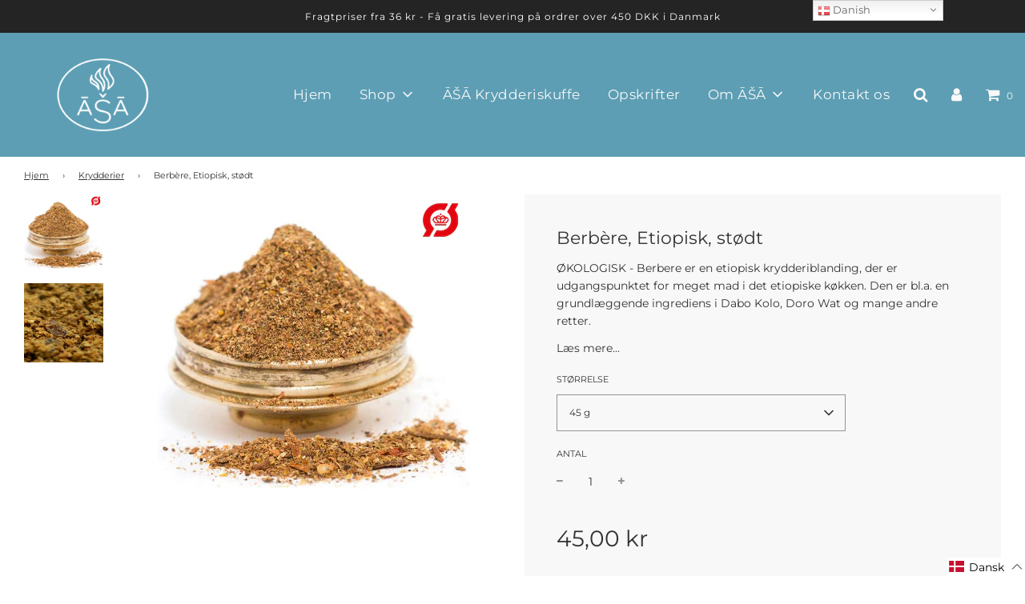

--- FILE ---
content_type: text/html; charset=utf-8
request_url: https://asaspice.dk/collections/frontpage/products/berbere-etiopisk-stodt
body_size: 64885
content:

<!doctype html>
<!--[if IE 8]><html class="no-js lt-ie9" lang="en"> <![endif]-->
<!--[if IE 9 ]><html class="ie9 no-js"> <![endif]-->
<!--[if (gt IE 9)|!(IE)]><!--> <html class="no-js"> <!--<![endif]-->

<head>
<!-- LAYOUTHUB-HELPER -->

<!-- GA4 script tags -->
<script async src="https://www.googletagmanager.com/gtag/js?id="></script>
<script>
    window.dataLayer = window.dataLayer || [];
    function gtag() { dataLayer.push(arguments); }
    gtag('js', new Date());
    gtag('config', '', { groups: 'layouthub' });
</script>
<!-- End GA4 script tags -->

<!-- GA4 Snippet -->
<script>
    window.addEventListener('load', () => {
        // fallback for gtag when not initialized
        if (typeof window.gtag !== 'function') {
            window.gtag = (str1, str2, obj) => {
            }
        }
        // Poll queued events from pixel localStorage and forward to GA
        const STORAGE_KEY = 'LH_STORAGE_KEY';
        const INTERVAL = 2000;
        async function flushQueuedEvents() {
            try {
                const raw = window.localStorage.getItem(STORAGE_KEY);
                if (!raw) return;
                const events = JSON.parse(raw);
                if (!Array.isArray(events) || events.length === 0) return;
                for (const ev of events) {
                    if (!ev || !ev.name) continue;
                    const params = ev.params || {};
                    // attach template tag
                    params.lh_template_event = "product";
                    gtag('event', ev.name, Object.assign({ app_event: 'layouthub', send_to: 'layouthub' }, params));
                }
                // Clear only if all sent
                window.localStorage.removeItem(STORAGE_KEY);
            } catch (e) {
                // swallow to avoid breaking page
            }
        }
        flushQueuedEvents();
        setInterval(flushQueuedEvents, INTERVAL);
    })
</script>
<!-- End GA4 Snippet --><!-- END LAYOUTHUB-HELPER -->
<!-- LAYOUTHUB-V2-HEADER -->


<link rel="preload" as="style" href="https://fonts.googleapis.com/css2?family=Assistant:wght@regular;500;600;700&display=swap" onload="this.onload=null;this.rel='stylesheet'"><noscript><link rel="stylesheet" href="https://fonts.googleapis.com/css2?family=Assistant:wght@regular;500;600;700&display=swap"></noscript>
<style>
    
    :root{ --lh-other-sale-price-color: #d82727;
--lh-other-sale-bg-color: #d82727;
--lh-other-sale-text-color: #ffffff;
--lh-other-sold-out-bg-color: #adadad;
--lh-other-sold-out-text-color: #ffffff;
--lh-other-tag-1-bg-color: #008c62;
--lh-other-tag-1-text-color: #ffffff;
--lh-other-tag-2-bg-color: #405de6;
--lh-other-tag-2-text-color: #ffffff;
--lh-h1-font-family: Assistant;
--lh-h1-font-size: 52px;
--lh-h1-font-weight: 400;
--lh-h1-line-height: 1.3;
--lh-h1-letter-spacing: 0.6px;
--lh-h1-text-transform: inherit;
--lh-h1-font-style: normal;
--lh-h2-font-family: Assistant;
--lh-h2-font-size: 40px;
--lh-h2-font-weight: 400;
--lh-h2-line-height: 1.3;
--lh-h2-letter-spacing: 0.6px;
--lh-h2-text-transform: inherit;
--lh-h2-font-style: normal;
--lh-h3-font-family: Assistant;
--lh-h3-font-size: 24px;
--lh-h3-font-weight: 400;
--lh-h3-line-height: 1.3;
--lh-h3-letter-spacing: 0.6px;
--lh-h3-text-transform: inherit;
--lh-h3-font-style: normal;
--lh-h4-font-family: Assistant;
--lh-h4-font-size: 18px;
--lh-h4-font-weight: 400;
--lh-h4-line-height: 1.3;
--lh-h4-letter-spacing: 0.6px;
--lh-h4-text-transform: inherit;
--lh-h4-font-style: normal;
--lh-h5-font-family: Assistant;
--lh-h5-font-size: 15px;
--lh-h5-font-weight: 400;
--lh-h5-line-height: 1.3;
--lh-h5-letter-spacing: 0.6px;
--lh-h5-text-transform: inherit;
--lh-h5-font-style: normal;
--lh-p-font-family: Assistant;
--lh-p-font-size: 16px;
--lh-p-font-weight: 400;
--lh-p-line-height: 1.8;
--lh-p-letter-spacing: 0.6px;
--lh-p-text-transform: inherit;
--lh-p-font-style: normal;
--lh-p2-font-family: Assistant;
--lh-p2-font-size: 13.2px;
--lh-p2-font-weight: 400;
--lh-p2-line-height: 1.82;
--lh-p2-letter-spacing: 0.6px;
--lh-p2-text-transform: inherit;
--lh-p2-font-style: normal;
--lh-p3-font-family: Assistant;
--lh-p3-font-size: 18px;
--lh-p3-font-weight: 400;
--lh-p3-line-height: 1.8;
--lh-p3-letter-spacing: 0.6px;
--lh-p3-text-transform: inherit;
--lh-p3-font-style: normal;
--lh-btn-font-size: 15px;
--lh-btn-font-weight: 400;
--lh-btn-letter-spacing: 1px;
--lh-btn-text-transform: normal;
--lh-btn-height: 45px;
--lh-btn-padding: 30px;
--lh-btn-border-radius: 0px;
--lh-btn-transition-hover: 150ms;
--lh-btn-pr-border-width: 1px;
--lh-btn-pr-shadow-x: 0px;
--lh-btn-pr-shadow-y: 0px;
--lh-btn-pr-shadow-blur: 0px;
--lh-btn-pr-shadow-transparent: 0%;
--lh-btn-se-border-width: 1px;
--lh-btn-se-shadow-x: 0px;
--lh-btn-se-shadow-y: 0px;
--lh-btn-se-shadow-blur: 0px;
--lh-btn-se-shadow-transparent: 0%;
--lh-btn-te-underline: underline;
--lh-btn-te-underline-offset: 5px; }
    @media (min-width: 768px) and (max-width: 1023px) { :root{ --lh-h1-font-size: 44px;
--lh-h1-line-height: 1.3;
--lh-h1-letter-spacing: 0.6px;
--lh-h2-font-size: 34px;
--lh-h2-line-height: 1.3;
--lh-h3-font-size: 22px;
--lh-h3-line-height: 1.3;
--lh-h5-font-size: 15px;
--lh-btn-font-size: 15px;
--lh-btn-height: 45px;
--lh-btn-padding: 30px;
--lh-btn-pr-border-width: 1px;
--lh-btn-se-border-width: 1px; }}
    @media (max-width: 767px) { :root{ --lh-h1-font-size: 40px;
--lh-h2-font-size: 30px;
--lh-h3-font-size: 20px;
--lh-h4-font-size: 18px;
--lh-h5-font-size: 15px;
--lh-btn-font-size: 15px;
--lh-btn-height: 45px;
--lh-btn-padding: 30px;
--lh-btn-pr-border-width: 1px;
--lh-btn-se-border-width: 1px; }}
    
          .lh-scheme-1 {
            --lh-text-color: #5b5b5b;
            --lh-heading-color: #121212;
            --lh-background-color: #ffffff;
            --lh-btn-pr-background-color: #121212;
            --lh-btn-pr-label-color: #ffffff;
            --lh-btn-pr-border-color: #121212;
            --lh-btn-se-background-color: #ececec;
            --lh-btn-se-label-color: #121212;
            --lh-btn-se-border-color: #ececec;
            --lh-btn-te-label-color: #121212;

            --lh-btn-pr-background-hover: color-mix(in srgb, var(--lh-btn-pr-background-color), white 10%);
            --lh-btn-pr-label-hover: color-mix(in srgb, var(--lh-btn-pr-label-color), black 0%);
            --lh-btn-pr-border-hover: color-mix(in srgb, var(--lh-btn-pr-border-color), black 0%);

            --lh-btn-se-background-hover: color-mix(in srgb, var(--lh-btn-se-background-color), white 10%);
            --lh-btn-se-label-hover: color-mix(in srgb, var(--lh-btn-se-label-color), black 0%);
            --lh-btn-se-border-hover: color-mix(in srgb, var(--lh-btn-se-border-color), black 0%);

            --lh-btn-te-label-hover: color-mix(in srgb, var(--lh-btn-te-label-color), white 25%);

            --color-scheme-text: #5b5b5b;
            --color-scheme-bg: #ffffff;
            --color-scheme-text-50: #f2f2f2;
--color-scheme-text-100: #e6e6e6;
--color-scheme-text-200: #cccccc;
--color-scheme-text-300: #b3b3b3;
--color-scheme-text-400: #999999;
--color-scheme-text-500: #808080;
--color-scheme-text-600: #666666;
--color-scheme-text-700: #4d4d4d;
--color-scheme-text-800: #333333;
--color-scheme-text-900: #1a1a1a;
--color-scheme-text-950: #0d0d0d;
          }
        
          .lh-scheme-2 {
            --lh-text-color: #5b5b5b5;
            --lh-heading-color: #121212;
            --lh-background-color: #f5f5f5;
            --lh-btn-pr-background-color: #121212;
            --lh-btn-pr-label-color: #ffffff;
            --lh-btn-pr-border-color: #121212;
            --lh-btn-se-background-color: #d8d8d8;
            --lh-btn-se-label-color: #121212;
            --lh-btn-se-border-color: #d8d8d8;
            --lh-btn-te-label-color: #121212;

            --lh-btn-pr-background-hover: color-mix(in srgb, var(--lh-btn-pr-background-color), white 10%);
            --lh-btn-pr-label-hover: color-mix(in srgb, var(--lh-btn-pr-label-color), black 0%);
            --lh-btn-pr-border-hover: color-mix(in srgb, var(--lh-btn-pr-border-color), black 0%);

            --lh-btn-se-background-hover: color-mix(in srgb, var(--lh-btn-se-background-color), black 10%);
            --lh-btn-se-label-hover: color-mix(in srgb, var(--lh-btn-se-label-color), black 0%);
            --lh-btn-se-border-hover: color-mix(in srgb, var(--lh-btn-se-border-color), black 0%);

            --lh-btn-te-label-hover: color-mix(in srgb, var(--lh-btn-te-label-color), white 25%);

            --color-scheme-text: #5b5b5b5;
            --color-scheme-bg: #f5f5f5;
            --color-scheme-text-50: #f2f2f2;
--color-scheme-text-100: #e6e6e6;
--color-scheme-text-200: #cccccc;
--color-scheme-text-300: #b3b3b3;
--color-scheme-text-400: #999999;
--color-scheme-text-500: #808080;
--color-scheme-text-600: #666666;
--color-scheme-text-700: #4d4d4d;
--color-scheme-text-800: #333333;
--color-scheme-text-900: #1a1a1a;
--color-scheme-text-950: #0d0d0d;
          }
        
          .lh-scheme-3 {
            --lh-text-color: #ffffff;
            --lh-heading-color: #ffffff;
            --lh-background-color: #121212;
            --lh-btn-pr-background-color: #ffffff;
            --lh-btn-pr-label-color: #121212;
            --lh-btn-pr-border-color: #ffffff;
            --lh-btn-se-background-color: #ffffff00;
            --lh-btn-se-label-color: #ffffff;
            --lh-btn-se-border-color: #ffffff;
            --lh-btn-te-label-color: #ffffff;

            --lh-btn-pr-background-hover: color-mix(in srgb, var(--lh-btn-pr-background-color), black 10%);
            --lh-btn-pr-label-hover: color-mix(in srgb, var(--lh-btn-pr-label-color), black 0%);
            --lh-btn-pr-border-hover: color-mix(in srgb, var(--lh-btn-pr-border-color), black 0%);

            --lh-btn-se-background-hover: color-mix(in srgb, var(--lh-btn-se-background-color), white 100%);
            --lh-btn-se-label-hover: color-mix(in srgb, var(--lh-btn-se-label-color), black 100%);
            --lh-btn-se-border-hover: color-mix(in srgb, var(--lh-btn-se-border-color), black 0%);

            --lh-btn-te-label-hover: color-mix(in srgb, var(--lh-btn-te-label-color), black 25%);

            --color-scheme-text: #ffffff;
            --color-scheme-bg: #121212;
            --color-scheme-text-50: #f2f2f2;
--color-scheme-text-100: #e6e6e6;
--color-scheme-text-200: #cccccc;
--color-scheme-text-300: #b3b3b3;
--color-scheme-text-400: #999999;
--color-scheme-text-500: #808080;
--color-scheme-text-600: #666666;
--color-scheme-text-700: #4d4d4d;
--color-scheme-text-800: #333333;
--color-scheme-text-900: #1a1a1a;
--color-scheme-text-950: #0d0d0d;
          }
        
          .lh-h1 {
            font-family: var(--lh-h1-font-family);
            font-size: var(--lh-h1-font-size);
            font-weight: var(--lh-h1-font-weight);
            line-height: var(--lh-h1-line-height);
            letter-spacing: var(--lh-h1-letter-spacing);
            text-transform: var(--lh-h1-text-transform);
            font-style: var(--lh-h1-font-style);
            color: var(--lh-heading-color);
          }
          .lh-h2 {
            font-family: var(--lh-h2-font-family);
            font-size: var(--lh-h2-font-size);
            font-weight: var(--lh-h2-font-weight);
            line-height: var(--lh-h2-line-height);
            letter-spacing: var(--lh-h2-letter-spacing);
            text-transform: var(--lh-h2-text-transform);
            font-style: var(--lh-h2-font-style);
            color: var(--lh-heading-color);
          }
          .lh-h3 {
            font-family: var(--lh-h3-font-family);
            font-size: var(--lh-h3-font-size);
            font-weight: var(--lh-h3-font-weight);
            line-height: var(--lh-h3-line-height);
            letter-spacing: var(--lh-h3-letter-spacing);
            text-transform: var(--lh-h3-text-transform);
            font-style: var(--lh-h3-font-style);
            color: var(--lh-heading-color);
          }
          .lh-h4 {
            font-family: var(--lh-h4-font-family);
            font-size: var(--lh-h4-font-size);
            font-weight: var(--lh-h4-font-weight);
            line-height: var(--lh-h4-line-height);
            letter-spacing: var(--lh-h4-letter-spacing);
            text-transform: var(--lh-h4-text-transform);
            font-style: var(--lh-h4-font-style);
            color: var(--lh-heading-color);
          }
          .lh-h5 {
            font-family: var(--lh-h5-font-family);
            font-size: var(--lh-h5-font-size);
            font-weight: var(--lh-h5-font-weight);
            line-height: var(--lh-h5-line-height);
            letter-spacing: var(--lh-h5-letter-spacing);
            text-transform: var(--lh-h5-text-transform);
            font-style: var(--lh-h5-font-style);
            color: var(--lh-heading-color);
          }
          .lh-p {
            font-family: var(--lh-p-font-family);
            font-size: var(--lh-p-font-size);
            font-weight: var(--lh-p-font-weight);
            line-height: var(--lh-p-line-height);
            letter-spacing: var(--lh-p-letter-spacing);
            text-transform: var(--lh-p-text-transform);
            font-style: var(--lh-p-font-style);
            color: var(--lh-text-color);
          }
          .lh-p2 {
            font-family: var(--lh-p2-font-family);
            font-size: var(--lh-p2-font-size);
            font-weight: var(--lh-p2-font-weight);
            line-height: var(--lh-p2-line-height);
            letter-spacing: var(--lh-p2-letter-spacing);
            text-transform: var(--lh-p2-text-transform);
            font-style: var(--lh-p2-font-style);
            color: var(--lh-text-color);
          }
          .lh-p3 {
            font-family: var(--lh-p3-font-family);
            font-size: var(--lh-p3-font-size);
            font-weight: var(--lh-p3-font-weight);
            line-height: var(--lh-p3-line-height);
            letter-spacing: var(--lh-p3-letter-spacing);
            text-transform: var(--lh-p3-text-transform);
            font-style: var(--lh-p3-font-style);
            color: var(--lh-text-color);
          }
.lh-btn-pr, .lh-btn-se, .lh-btn-te {
        display: flex;
        align-items: center;
        justify-content:center;
        font-family: var(--lh-p-font-family);
        font-size: var(--lh-btn-font-size);
        font-weight: var(--lh-btn-font-weight);
        text-transform: var(--lh-btn-text-transform);
        letter-spacing: var(--lh-btn-letter-spacing);
        line-height: 1.5;
        font-style: var(--lh-p-font-style);
        transition: all ease-in var(--lh-btn-transition-hover, 0ms);
      }
.lh-btn-pr {
            cursor: pointer;
            color: var(--lh-btn-pr-label-color);
            
              height: var(--lh-btn-height);
              padding: 0px var(--lh-btn-padding);
              border-radius: var(--lh-btn-border-radius);
              outline: var(--lh-btn-pr-border-width) solid var(--lh-btn-pr-border-color);
              outline-offset: calc(var(--lh-btn-pr-border-width) * -1);
              background: var(--lh-btn-pr-background-color);
              box-shadow: var(--lh-btn-pr-shadow-x) var(--lh-btn-pr-shadow-y) var(--lh-btn-pr-shadow-blur) rgba(0, 0, 0, var(--lh-btn-pr-shadow-transparent));
            
          }
.lh-btn-pr:hover {
            color: var(--lh-btn-pr-label-hover);
            
              background: var(--lh-btn-pr-background-hover);
              border-color: var(--lh-btn-pr-border-hover);
            
          }
.lh-btn-se {
            cursor: pointer;
            color: var(--lh-btn-se-label-color);
            
              height: var(--lh-btn-height);
              padding: 0px var(--lh-btn-padding);
              border-radius: var(--lh-btn-border-radius);
              outline: var(--lh-btn-se-border-width) solid var(--lh-btn-se-border-color);
              outline-offset: calc(var(--lh-btn-se-border-width) * -1);
              background: var(--lh-btn-se-background-color);
              box-shadow: var(--lh-btn-se-shadow-x) var(--lh-btn-se-shadow-y) var(--lh-btn-se-shadow-blur) rgba(0, 0, 0, var(--lh-btn-se-shadow-transparent));
            
          }
.lh-btn-se:hover {
            color: var(--lh-btn-se-label-hover);
            
              background: var(--lh-btn-se-background-hover);
              border-color: var(--lh-btn-se-border-hover);
            
          }
.lh-btn-te {
            cursor: pointer;
            color: var(--lh-btn-te-label-color);
            
              text-decoration: var(--lh-btn-te-underline);
              text-underline-offset: var(--lh-btn-te-underline-offset);
              position: relative;
            
          }
.lh-btn-te:hover {
            color: var(--lh-btn-te-label-hover);
            
          }
    .lh-sections, .lh-section {
  display: block;
  width: 100%;
}
.lh-container {
  width: 100%;
  padding-top: var(--lh-container-padding-top, var(--lh-container-padding, 4rem));
  padding-bottom: var(--lh-container-padding-bottom, var(--lh-container-padding, 4rem));
  padding-right: var(--lh-container-padding, 1rem);
  padding-left: var(--lh-container-padding, 1rem);
  max-width: var(--lh-container-width, 1140px);
  margin-right: auto;
  margin-left: auto;
}
.lh-image-picture {
  aspect-ratio: var(--lh-image-ratio, auto);
  display: block;
  overflow: hidden;
}

.lh-image-picture img {
  width: 100%;
  height: 100%;
  object-fit: var(--lh-image-fit, cover);
  object-position: var(--lh-image-position, 50% 50%);
  vertical-align: middle;
}
@media (min-width: 993px) {
  .lh-image-picture[data-ratio="default"] img {
    height: auto;
  }
}
@media (min-width: 750px) and (max-width: 992px) {
  .lh-image-picture {
    aspect-ratio: var(--lh-image-ratio-ta, var(--lh-image-ratio, auto));
  }
  .lh-image-picture img {
    object-fit: var(--lh-image-fit-ta, var(--lh-image-fit,cover));
    object-position: var(--lh-image-position-ta, var(--lh-image-position,50% 50%));
  }
  .lh-image-picture[data-ratio-ta="default"] img {
    height: auto;
  }
}
@media (max-width: 749px) {
  .lh-image-picture {
    aspect-ratio: var(--lh-image-ratio-mo, var(--lh-image-ratio, auto));
  }
  .lh-image-picture img {
    object-fit: var(--lh-image-fit-mo, var(--lh-image-fit,cover));
    object-position: var(--lh-image-position-mo, var(--lh-image-position,50% 50%));
  }
  .lh-image-picture[data-ratio-mo="default"] img {
    height: auto;
  }
}
    
  </style>


    

<!-- END LAYOUTHUB-V2-HEADER -->
  
<meta name="google-site-verification" content="5sccxKjzVWitto-2gIRllHw75CH87BN_p458DQQ5Yg4" />
  
<!-- Google Tag Manager -->
<script>(function(w,d,s,l,i){w[l]=w[l]||[];w[l].push({'gtm.start':
new Date().getTime(),event:'gtm.js'});var f=d.getElementsByTagName(s)[0],
j=d.createElement(s),dl=l!='dataLayer'?'&l='+l:'';j.async=true;j.src=
'https://www.googletagmanager.com/gtm.js?id='+i+dl;f.parentNode.insertBefore(j,f);
})(window,document,'script','dataLayer','GTM-5WS4RBP');</script>
<!-- End Google Tag Manager -->
 <link rel="stylesheet" href="https://dropinblog.com/css/shopify.css" type="text/css">
<!--Content in content_for_header -->
<!--LayoutHub-Embed--><meta name="layouthub" /><link rel="stylesheet" type="text/css" href="[data-uri]" media="all">
<!--LH--><!--/LayoutHub-Embed--><!-- Basic page needs ================================================== -->
  <meta charset="utf-8">
  <meta http-equiv="X-UA-Compatible" content="IE=edge">

  
  	  <link rel="shortcut icon" href="//asaspice.dk/cdn/shop/files/logo_small_red.png_10-18-15-872_180x180_crop_center.png?v=1614303992" type="image/png">
      <link rel="apple-touch-icon" sizes="180x180" href="//asaspice.dk/cdn/shop/files/logo_small_red.png_10-18-15-872_180x180_crop_center.png?v=1614303992">
      <link rel="apple-touch-icon-precomposed" sizes="180x180" href="//asaspice.dk/cdn/shop/files/logo_small_red.png_10-18-15-872_180x180_crop_center.png?v=1614303992">
      <link rel="icon" type="image/png" sizes="32x32" href="//asaspice.dk/cdn/shop/files/logo_small_red.png_10-18-15-872_32x32_crop_center.png?v=1614303992">
      <link rel="icon" type="image/png" sizes="194x194" href="//asaspice.dk/cdn/shop/files/logo_small_red.png_10-18-15-872_194x194_crop_center.png?v=1614303992">
      <link rel="icon" type="image/png" sizes="192x192" href="//asaspice.dk/cdn/shop/files/logo_small_red.png_10-18-15-872_192x192_crop_center.png?v=1614303992">
      <link rel="icon" type="image/png" sizes="16x16" href="//asaspice.dk/cdn/shop/files/logo_small_red.png_10-18-15-872_16x16_crop_center.png?v=1614303992">
  

  <!-- Title and description ================================================== -->
  <title>
  Berbère, Etiopisk, stødt &ndash; ĀŠĀ Spice
  </title>

  
  <meta name="description" content="ØKOLOGISK - Berbere er en etiopisk krydderiblanding, der er udgangspunktet for meget mad i det etiopiske køkken. Den er bl.a. en grundlæggende ingrediens i Dabo Kolo, Doro Wat og mange andre retter. Etiopiske køkken kombinerer elementer fra både arabisk og indisk madlavning i denne meget aromatiske og stærke blanding: ">
  

  <!-- Helpers ================================================== -->
  <!-- /snippets/social-meta-tags.liquid -->


  <meta property="og:type" content="product">
  <meta property="og:title" content="Berbère, Etiopisk, stødt">
  
    <meta property="og:image" content="http://asaspice.dk/cdn/shop/products/berbere-ethiopian--berbere-etiopisk-asatrading_321bf88e-d49b-455f-82cf-f1ce09a06240_grande.jpg?v=1598962951">
    <meta property="og:image:secure_url" content="https://asaspice.dk/cdn/shop/products/berbere-ethiopian--berbere-etiopisk-asatrading_321bf88e-d49b-455f-82cf-f1ce09a06240_grande.jpg?v=1598962951">
  
    <meta property="og:image" content="http://asaspice.dk/cdn/shop/products/Berbere_grande.jpg?v=1598962951">
    <meta property="og:image:secure_url" content="https://asaspice.dk/cdn/shop/products/Berbere_grande.jpg?v=1598962951">
  
  <meta property="og:description" content="ØKOLOGISK - Berbere er en etiopisk krydderiblanding, der er udgangspunktet for meget mad i det etiopiske køkken. Den er bl.a. en grundlæggende ingrediens i Dabo Kolo, Doro Wat og mange andre retter.
Etiopiske køkken kombinerer elementer fra både arabisk og indisk madlavning i denne meget aromatiske og stærke blanding: peber og chili står for stærkheden, bukkehornsfrø tilføjer en dyb nøddeagtig note, mens kardemomme, kanel og allehånde giver en sød og krydret duft.Du kan også putte et par tsk berbere i din couscous, så får den en krydret og fyldig smag.
ASAs Etiopiske Berbere indeholder
Bukkehornsfrø, kardemomme, sort peber, ingefær, koriander, allehånde, chili, nelliker, ajowanfrø og kanel.Alle ingredienser er økologiske.
Andre navne
Dansk: Etiopisk BerbèreEngelsk: Ethiopian Berbère">
  <meta property="og:price:amount" content="45.00">
  <meta property="og:price:currency" content="DKK">



<meta property="og:url" content="https://asaspice.dk/products/berbere-etiopisk-stodt">
<meta property="og:site_name" content="ĀŠĀ Spice">






  <meta name="twitter:card" content="summary">


  <meta name="twitter:title" content="Berbère, Etiopisk, stødt">
  <meta name="twitter:description" content="ØKOLOGISK - Berbere er en etiopisk krydderiblanding, der er udgangspunktet for meget mad i det etiopiske køkken. Den er bl.a. en grundlæggende ingrediens i Dabo Kolo, Doro Wat og mange andre retter.
E">
  <meta name="twitter:image" content="https://asaspice.dk/cdn/shop/products/berbere-ethiopian--berbere-etiopisk-asatrading_321bf88e-d49b-455f-82cf-f1ce09a06240_grande.jpg?v=1598962951">
  <meta name="twitter:image:width" content="600">
  <meta name="twitter:image:height" content="600">



  <link rel="canonical" href="https://asaspice.dk/products/berbere-etiopisk-stodt"/>
  
	<meta name="viewport" content="width=device-width, initial-scale=1, maximum-scale=1, user-scalable=0"/>
  
  <meta name="theme-color" content="#333333">

  <!-- CSS ================================================== -->
  <link href="//asaspice.dk/cdn/shop/t/43/assets/plugins.css?v=28338662065929823421767083246" rel="stylesheet" type="text/css" media="all" />
  <link href="//asaspice.dk/cdn/shop/t/43/assets/timber.scss.css?v=84550705188958629941762146018" rel="stylesheet" type="text/css" media="all" />


  
  
  
  <!--
/**
* @license
* MyFonts Webfont Build ID 188285
* 
* The fonts listed in this notice are subject to the End User License
* Agreement(s) entered into by the website owner. All other parties are 
* explicitly restricted from using the Licensed Webfonts(s).
* 
* You may obtain a valid license from one of MyFonts official sites.
* http://www.fonts.com
* http://www.myfonts.com
* http://www.linotype.com
*
*/
-->
<link rel="stylesheet" type="text/css" href="MyFontsWebfontsKit.css">
  <link rel="stylesheet" href="https://cdnjs.cloudflare.com/ajax/libs/font-awesome/4.7.0/css/font-awesome.min.css">
  <script src="https://ajax.googleapis.com/ajax/libs/jquery/3.6.0/jquery.min.js"></script>
  
   
<style>
  @font-face {
  font-family: "Gotham Light";
  src: url("https://cdn.shopify.com/s/files/1/0427/8314/6151/files/Gotham-Light_2.woff?v=1707196908");
}
  body section[data-section-id=wz9u9j486r] .lh-wrapper *, body section[data-layouthub=section] h3 {
    font-family: Montserrat, sans-serif !important;
}
  .lh-collection-heading {
    font-family: Montserrat, sans-serif !important;
}
  h4.lh-h-title {

    font-family: Montserrat, sans-serif !important;
}

body{
   font-family: Montserrat, sans-serif !important;
}
  
span.lh-collection-des {
    font-family: Montserrat, sans-serif !important;
}
  section[data-layouthub=section] *, section[data-layouthub=section] :after, section[data-layouthub=section] :before {
    box-sizing: border-box;
    color: inherit;
    font-family: Montserrat, sans-serif !important;
}
  a, .text-link {
    color: #333;
    text-decoration: none;
    background: transparent;
    font-family: Montserrat, sans-serif !important;
}
  .article--indiv a.lern_more {
    font-family: Montserrat, sans-serif !important;
}
  
  </style>

  

     
  <!-- Header hook for plugins ================================================== -->
   <!--Facebook-->
  <meta name="facebook-domain-verification" content="6xirhfed11o5ef7l4f499kngv0lwd4" />
  
  <script>window.performance && window.performance.mark && window.performance.mark('shopify.content_for_header.start');</script><meta name="facebook-domain-verification" content="455fel9nigz5idy6llxzvbxtop98ok">
<meta name="facebook-domain-verification" content="t7unvhqpsx1hu3a360of39aiipf1a6">
<meta name="facebook-domain-verification" content="skxsk60fx1684a6kn6fexqxgzrlfmh">
<meta name="facebook-domain-verification" content="3028b0fnhs4gmt7tach0u6zdf2m4rq">
<meta name="facebook-domain-verification" content="bmw952gyv4t2cau4kmmll7tfjw7sdp">
<meta name="google-site-verification" content="1OFgQUX5J1B1LSrsZLt4nC0mkAVHUsicoIolIR1z4yU">
<meta id="shopify-digital-wallet" name="shopify-digital-wallet" content="/42783146151/digital_wallets/dialog">
<link rel="alternate" hreflang="x-default" href="https://asaspice.com/products/berbere-etiopisk-stodt">
<link rel="alternate" hreflang="en" href="https://asaspice.com/products/berbere-etiopisk-stodt">
<link rel="alternate" hreflang="da" href="https://asaspice.com/da/products/berbere-etiopisk-stodt">
<link rel="alternate" hreflang="da-DK" href="https://asaspice.dk/products/berbere-etiopisk-stodt">
<link rel="alternate" hreflang="en-DK" href="https://asaspice.dk/en/products/berbere-etiopisk-stodt">
<link rel="alternate" hreflang="da-US" href="https://asaspice.dk/products/berbere-etiopisk-stodt">
<link rel="alternate" hreflang="en-US" href="https://asaspice.dk/en/products/berbere-etiopisk-stodt">
<link rel="alternate" hreflang="da-AX" href="https://asaspice.dk/products/berbere-etiopisk-stodt">
<link rel="alternate" hreflang="en-AX" href="https://asaspice.dk/en/products/berbere-etiopisk-stodt">
<link rel="alternate" hreflang="da-AD" href="https://asaspice.dk/products/berbere-etiopisk-stodt">
<link rel="alternate" hreflang="en-AD" href="https://asaspice.dk/en/products/berbere-etiopisk-stodt">
<link rel="alternate" hreflang="da-AT" href="https://asaspice.dk/products/berbere-etiopisk-stodt">
<link rel="alternate" hreflang="en-AT" href="https://asaspice.dk/en/products/berbere-etiopisk-stodt">
<link rel="alternate" hreflang="da-BE" href="https://asaspice.dk/products/berbere-etiopisk-stodt">
<link rel="alternate" hreflang="en-BE" href="https://asaspice.dk/en/products/berbere-etiopisk-stodt">
<link rel="alternate" hreflang="da-HR" href="https://asaspice.dk/products/berbere-etiopisk-stodt">
<link rel="alternate" hreflang="en-HR" href="https://asaspice.dk/en/products/berbere-etiopisk-stodt">
<link rel="alternate" hreflang="da-CY" href="https://asaspice.dk/products/berbere-etiopisk-stodt">
<link rel="alternate" hreflang="en-CY" href="https://asaspice.dk/en/products/berbere-etiopisk-stodt">
<link rel="alternate" hreflang="da-EE" href="https://asaspice.dk/products/berbere-etiopisk-stodt">
<link rel="alternate" hreflang="en-EE" href="https://asaspice.dk/en/products/berbere-etiopisk-stodt">
<link rel="alternate" hreflang="da-FI" href="https://asaspice.dk/products/berbere-etiopisk-stodt">
<link rel="alternate" hreflang="en-FI" href="https://asaspice.dk/en/products/berbere-etiopisk-stodt">
<link rel="alternate" hreflang="da-FR" href="https://asaspice.dk/products/berbere-etiopisk-stodt">
<link rel="alternate" hreflang="en-FR" href="https://asaspice.dk/en/products/berbere-etiopisk-stodt">
<link rel="alternate" hreflang="da-GF" href="https://asaspice.dk/products/berbere-etiopisk-stodt">
<link rel="alternate" hreflang="en-GF" href="https://asaspice.dk/en/products/berbere-etiopisk-stodt">
<link rel="alternate" hreflang="da-TF" href="https://asaspice.dk/products/berbere-etiopisk-stodt">
<link rel="alternate" hreflang="en-TF" href="https://asaspice.dk/en/products/berbere-etiopisk-stodt">
<link rel="alternate" hreflang="da-DE" href="https://asaspice.dk/products/berbere-etiopisk-stodt">
<link rel="alternate" hreflang="en-DE" href="https://asaspice.dk/en/products/berbere-etiopisk-stodt">
<link rel="alternate" hreflang="da-GR" href="https://asaspice.dk/products/berbere-etiopisk-stodt">
<link rel="alternate" hreflang="en-GR" href="https://asaspice.dk/en/products/berbere-etiopisk-stodt">
<link rel="alternate" hreflang="da-GP" href="https://asaspice.dk/products/berbere-etiopisk-stodt">
<link rel="alternate" hreflang="en-GP" href="https://asaspice.dk/en/products/berbere-etiopisk-stodt">
<link rel="alternate" hreflang="da-VA" href="https://asaspice.dk/products/berbere-etiopisk-stodt">
<link rel="alternate" hreflang="en-VA" href="https://asaspice.dk/en/products/berbere-etiopisk-stodt">
<link rel="alternate" hreflang="da-IE" href="https://asaspice.dk/products/berbere-etiopisk-stodt">
<link rel="alternate" hreflang="en-IE" href="https://asaspice.dk/en/products/berbere-etiopisk-stodt">
<link rel="alternate" hreflang="da-IT" href="https://asaspice.dk/products/berbere-etiopisk-stodt">
<link rel="alternate" hreflang="en-IT" href="https://asaspice.dk/en/products/berbere-etiopisk-stodt">
<link rel="alternate" hreflang="da-XK" href="https://asaspice.dk/products/berbere-etiopisk-stodt">
<link rel="alternate" hreflang="en-XK" href="https://asaspice.dk/en/products/berbere-etiopisk-stodt">
<link rel="alternate" hreflang="da-LV" href="https://asaspice.dk/products/berbere-etiopisk-stodt">
<link rel="alternate" hreflang="en-LV" href="https://asaspice.dk/en/products/berbere-etiopisk-stodt">
<link rel="alternate" hreflang="da-LT" href="https://asaspice.dk/products/berbere-etiopisk-stodt">
<link rel="alternate" hreflang="en-LT" href="https://asaspice.dk/en/products/berbere-etiopisk-stodt">
<link rel="alternate" hreflang="da-LU" href="https://asaspice.dk/products/berbere-etiopisk-stodt">
<link rel="alternate" hreflang="en-LU" href="https://asaspice.dk/en/products/berbere-etiopisk-stodt">
<link rel="alternate" hreflang="da-MT" href="https://asaspice.dk/products/berbere-etiopisk-stodt">
<link rel="alternate" hreflang="en-MT" href="https://asaspice.dk/en/products/berbere-etiopisk-stodt">
<link rel="alternate" hreflang="da-MQ" href="https://asaspice.dk/products/berbere-etiopisk-stodt">
<link rel="alternate" hreflang="en-MQ" href="https://asaspice.dk/en/products/berbere-etiopisk-stodt">
<link rel="alternate" hreflang="da-YT" href="https://asaspice.dk/products/berbere-etiopisk-stodt">
<link rel="alternate" hreflang="en-YT" href="https://asaspice.dk/en/products/berbere-etiopisk-stodt">
<link rel="alternate" hreflang="da-MC" href="https://asaspice.dk/products/berbere-etiopisk-stodt">
<link rel="alternate" hreflang="en-MC" href="https://asaspice.dk/en/products/berbere-etiopisk-stodt">
<link rel="alternate" hreflang="da-ME" href="https://asaspice.dk/products/berbere-etiopisk-stodt">
<link rel="alternate" hreflang="en-ME" href="https://asaspice.dk/en/products/berbere-etiopisk-stodt">
<link rel="alternate" hreflang="da-NL" href="https://asaspice.dk/products/berbere-etiopisk-stodt">
<link rel="alternate" hreflang="en-NL" href="https://asaspice.dk/en/products/berbere-etiopisk-stodt">
<link rel="alternate" hreflang="da-PT" href="https://asaspice.dk/products/berbere-etiopisk-stodt">
<link rel="alternate" hreflang="en-PT" href="https://asaspice.dk/en/products/berbere-etiopisk-stodt">
<link rel="alternate" hreflang="da-RE" href="https://asaspice.dk/products/berbere-etiopisk-stodt">
<link rel="alternate" hreflang="en-RE" href="https://asaspice.dk/en/products/berbere-etiopisk-stodt">
<link rel="alternate" hreflang="da-BL" href="https://asaspice.dk/products/berbere-etiopisk-stodt">
<link rel="alternate" hreflang="en-BL" href="https://asaspice.dk/en/products/berbere-etiopisk-stodt">
<link rel="alternate" hreflang="da-MF" href="https://asaspice.dk/products/berbere-etiopisk-stodt">
<link rel="alternate" hreflang="en-MF" href="https://asaspice.dk/en/products/berbere-etiopisk-stodt">
<link rel="alternate" hreflang="da-PM" href="https://asaspice.dk/products/berbere-etiopisk-stodt">
<link rel="alternate" hreflang="en-PM" href="https://asaspice.dk/en/products/berbere-etiopisk-stodt">
<link rel="alternate" hreflang="da-SM" href="https://asaspice.dk/products/berbere-etiopisk-stodt">
<link rel="alternate" hreflang="en-SM" href="https://asaspice.dk/en/products/berbere-etiopisk-stodt">
<link rel="alternate" hreflang="da-SK" href="https://asaspice.dk/products/berbere-etiopisk-stodt">
<link rel="alternate" hreflang="en-SK" href="https://asaspice.dk/en/products/berbere-etiopisk-stodt">
<link rel="alternate" hreflang="da-SI" href="https://asaspice.dk/products/berbere-etiopisk-stodt">
<link rel="alternate" hreflang="en-SI" href="https://asaspice.dk/en/products/berbere-etiopisk-stodt">
<link rel="alternate" hreflang="da-ES" href="https://asaspice.dk/products/berbere-etiopisk-stodt">
<link rel="alternate" hreflang="en-ES" href="https://asaspice.dk/en/products/berbere-etiopisk-stodt">
<link rel="alternate" hreflang="da-AE" href="https://asaspice.dk/products/berbere-etiopisk-stodt">
<link rel="alternate" hreflang="en-AE" href="https://asaspice.dk/en/products/berbere-etiopisk-stodt">
<link rel="alternate" hreflang="da-AF" href="https://asaspice.dk/products/berbere-etiopisk-stodt">
<link rel="alternate" hreflang="en-AF" href="https://asaspice.dk/en/products/berbere-etiopisk-stodt">
<link rel="alternate" hreflang="da-AG" href="https://asaspice.dk/products/berbere-etiopisk-stodt">
<link rel="alternate" hreflang="en-AG" href="https://asaspice.dk/en/products/berbere-etiopisk-stodt">
<link rel="alternate" hreflang="da-AI" href="https://asaspice.dk/products/berbere-etiopisk-stodt">
<link rel="alternate" hreflang="en-AI" href="https://asaspice.dk/en/products/berbere-etiopisk-stodt">
<link rel="alternate" hreflang="da-AL" href="https://asaspice.dk/products/berbere-etiopisk-stodt">
<link rel="alternate" hreflang="en-AL" href="https://asaspice.dk/en/products/berbere-etiopisk-stodt">
<link rel="alternate" hreflang="da-AM" href="https://asaspice.dk/products/berbere-etiopisk-stodt">
<link rel="alternate" hreflang="en-AM" href="https://asaspice.dk/en/products/berbere-etiopisk-stodt">
<link rel="alternate" hreflang="da-AN" href="https://asaspice.dk/products/berbere-etiopisk-stodt">
<link rel="alternate" hreflang="en-AN" href="https://asaspice.dk/en/products/berbere-etiopisk-stodt">
<link rel="alternate" hreflang="da-AO" href="https://asaspice.dk/products/berbere-etiopisk-stodt">
<link rel="alternate" hreflang="en-AO" href="https://asaspice.dk/en/products/berbere-etiopisk-stodt">
<link rel="alternate" hreflang="da-AR" href="https://asaspice.dk/products/berbere-etiopisk-stodt">
<link rel="alternate" hreflang="en-AR" href="https://asaspice.dk/en/products/berbere-etiopisk-stodt">
<link rel="alternate" hreflang="da-AU" href="https://asaspice.dk/products/berbere-etiopisk-stodt">
<link rel="alternate" hreflang="en-AU" href="https://asaspice.dk/en/products/berbere-etiopisk-stodt">
<link rel="alternate" hreflang="da-AW" href="https://asaspice.dk/products/berbere-etiopisk-stodt">
<link rel="alternate" hreflang="en-AW" href="https://asaspice.dk/en/products/berbere-etiopisk-stodt">
<link rel="alternate" hreflang="da-AZ" href="https://asaspice.dk/products/berbere-etiopisk-stodt">
<link rel="alternate" hreflang="en-AZ" href="https://asaspice.dk/en/products/berbere-etiopisk-stodt">
<link rel="alternate" hreflang="da-BA" href="https://asaspice.dk/products/berbere-etiopisk-stodt">
<link rel="alternate" hreflang="en-BA" href="https://asaspice.dk/en/products/berbere-etiopisk-stodt">
<link rel="alternate" hreflang="da-BB" href="https://asaspice.dk/products/berbere-etiopisk-stodt">
<link rel="alternate" hreflang="en-BB" href="https://asaspice.dk/en/products/berbere-etiopisk-stodt">
<link rel="alternate" hreflang="da-BD" href="https://asaspice.dk/products/berbere-etiopisk-stodt">
<link rel="alternate" hreflang="en-BD" href="https://asaspice.dk/en/products/berbere-etiopisk-stodt">
<link rel="alternate" hreflang="da-BF" href="https://asaspice.dk/products/berbere-etiopisk-stodt">
<link rel="alternate" hreflang="en-BF" href="https://asaspice.dk/en/products/berbere-etiopisk-stodt">
<link rel="alternate" hreflang="da-BG" href="https://asaspice.dk/products/berbere-etiopisk-stodt">
<link rel="alternate" hreflang="en-BG" href="https://asaspice.dk/en/products/berbere-etiopisk-stodt">
<link rel="alternate" hreflang="da-BH" href="https://asaspice.dk/products/berbere-etiopisk-stodt">
<link rel="alternate" hreflang="en-BH" href="https://asaspice.dk/en/products/berbere-etiopisk-stodt">
<link rel="alternate" hreflang="da-BI" href="https://asaspice.dk/products/berbere-etiopisk-stodt">
<link rel="alternate" hreflang="en-BI" href="https://asaspice.dk/en/products/berbere-etiopisk-stodt">
<link rel="alternate" hreflang="da-BJ" href="https://asaspice.dk/products/berbere-etiopisk-stodt">
<link rel="alternate" hreflang="en-BJ" href="https://asaspice.dk/en/products/berbere-etiopisk-stodt">
<link rel="alternate" hreflang="da-BM" href="https://asaspice.dk/products/berbere-etiopisk-stodt">
<link rel="alternate" hreflang="en-BM" href="https://asaspice.dk/en/products/berbere-etiopisk-stodt">
<link rel="alternate" hreflang="da-BN" href="https://asaspice.dk/products/berbere-etiopisk-stodt">
<link rel="alternate" hreflang="en-BN" href="https://asaspice.dk/en/products/berbere-etiopisk-stodt">
<link rel="alternate" hreflang="da-BO" href="https://asaspice.dk/products/berbere-etiopisk-stodt">
<link rel="alternate" hreflang="en-BO" href="https://asaspice.dk/en/products/berbere-etiopisk-stodt">
<link rel="alternate" hreflang="da-BQ" href="https://asaspice.dk/products/berbere-etiopisk-stodt">
<link rel="alternate" hreflang="en-BQ" href="https://asaspice.dk/en/products/berbere-etiopisk-stodt">
<link rel="alternate" hreflang="da-BR" href="https://asaspice.dk/products/berbere-etiopisk-stodt">
<link rel="alternate" hreflang="en-BR" href="https://asaspice.dk/en/products/berbere-etiopisk-stodt">
<link rel="alternate" hreflang="da-BS" href="https://asaspice.dk/products/berbere-etiopisk-stodt">
<link rel="alternate" hreflang="en-BS" href="https://asaspice.dk/en/products/berbere-etiopisk-stodt">
<link rel="alternate" hreflang="da-BT" href="https://asaspice.dk/products/berbere-etiopisk-stodt">
<link rel="alternate" hreflang="en-BT" href="https://asaspice.dk/en/products/berbere-etiopisk-stodt">
<link rel="alternate" hreflang="da-BV" href="https://asaspice.dk/products/berbere-etiopisk-stodt">
<link rel="alternate" hreflang="en-BV" href="https://asaspice.dk/en/products/berbere-etiopisk-stodt">
<link rel="alternate" hreflang="da-BW" href="https://asaspice.dk/products/berbere-etiopisk-stodt">
<link rel="alternate" hreflang="en-BW" href="https://asaspice.dk/en/products/berbere-etiopisk-stodt">
<link rel="alternate" hreflang="da-BY" href="https://asaspice.dk/products/berbere-etiopisk-stodt">
<link rel="alternate" hreflang="en-BY" href="https://asaspice.dk/en/products/berbere-etiopisk-stodt">
<link rel="alternate" hreflang="da-BZ" href="https://asaspice.dk/products/berbere-etiopisk-stodt">
<link rel="alternate" hreflang="en-BZ" href="https://asaspice.dk/en/products/berbere-etiopisk-stodt">
<link rel="alternate" hreflang="da-CA" href="https://asaspice.dk/products/berbere-etiopisk-stodt">
<link rel="alternate" hreflang="en-CA" href="https://asaspice.dk/en/products/berbere-etiopisk-stodt">
<link rel="alternate" hreflang="da-CC" href="https://asaspice.dk/products/berbere-etiopisk-stodt">
<link rel="alternate" hreflang="en-CC" href="https://asaspice.dk/en/products/berbere-etiopisk-stodt">
<link rel="alternate" hreflang="da-CD" href="https://asaspice.dk/products/berbere-etiopisk-stodt">
<link rel="alternate" hreflang="en-CD" href="https://asaspice.dk/en/products/berbere-etiopisk-stodt">
<link rel="alternate" hreflang="da-CF" href="https://asaspice.dk/products/berbere-etiopisk-stodt">
<link rel="alternate" hreflang="en-CF" href="https://asaspice.dk/en/products/berbere-etiopisk-stodt">
<link rel="alternate" hreflang="da-CG" href="https://asaspice.dk/products/berbere-etiopisk-stodt">
<link rel="alternate" hreflang="en-CG" href="https://asaspice.dk/en/products/berbere-etiopisk-stodt">
<link rel="alternate" hreflang="da-CH" href="https://asaspice.dk/products/berbere-etiopisk-stodt">
<link rel="alternate" hreflang="en-CH" href="https://asaspice.dk/en/products/berbere-etiopisk-stodt">
<link rel="alternate" hreflang="da-CI" href="https://asaspice.dk/products/berbere-etiopisk-stodt">
<link rel="alternate" hreflang="en-CI" href="https://asaspice.dk/en/products/berbere-etiopisk-stodt">
<link rel="alternate" hreflang="da-CK" href="https://asaspice.dk/products/berbere-etiopisk-stodt">
<link rel="alternate" hreflang="en-CK" href="https://asaspice.dk/en/products/berbere-etiopisk-stodt">
<link rel="alternate" hreflang="da-CL" href="https://asaspice.dk/products/berbere-etiopisk-stodt">
<link rel="alternate" hreflang="en-CL" href="https://asaspice.dk/en/products/berbere-etiopisk-stodt">
<link rel="alternate" hreflang="da-CM" href="https://asaspice.dk/products/berbere-etiopisk-stodt">
<link rel="alternate" hreflang="en-CM" href="https://asaspice.dk/en/products/berbere-etiopisk-stodt">
<link rel="alternate" hreflang="da-CN" href="https://asaspice.dk/products/berbere-etiopisk-stodt">
<link rel="alternate" hreflang="en-CN" href="https://asaspice.dk/en/products/berbere-etiopisk-stodt">
<link rel="alternate" hreflang="da-CO" href="https://asaspice.dk/products/berbere-etiopisk-stodt">
<link rel="alternate" hreflang="en-CO" href="https://asaspice.dk/en/products/berbere-etiopisk-stodt">
<link rel="alternate" hreflang="da-CR" href="https://asaspice.dk/products/berbere-etiopisk-stodt">
<link rel="alternate" hreflang="en-CR" href="https://asaspice.dk/en/products/berbere-etiopisk-stodt">
<link rel="alternate" hreflang="da-CV" href="https://asaspice.dk/products/berbere-etiopisk-stodt">
<link rel="alternate" hreflang="en-CV" href="https://asaspice.dk/en/products/berbere-etiopisk-stodt">
<link rel="alternate" hreflang="da-CW" href="https://asaspice.dk/products/berbere-etiopisk-stodt">
<link rel="alternate" hreflang="en-CW" href="https://asaspice.dk/en/products/berbere-etiopisk-stodt">
<link rel="alternate" hreflang="da-CX" href="https://asaspice.dk/products/berbere-etiopisk-stodt">
<link rel="alternate" hreflang="en-CX" href="https://asaspice.dk/en/products/berbere-etiopisk-stodt">
<link rel="alternate" hreflang="da-CZ" href="https://asaspice.dk/products/berbere-etiopisk-stodt">
<link rel="alternate" hreflang="en-CZ" href="https://asaspice.dk/en/products/berbere-etiopisk-stodt">
<link rel="alternate" hreflang="da-DJ" href="https://asaspice.dk/products/berbere-etiopisk-stodt">
<link rel="alternate" hreflang="en-DJ" href="https://asaspice.dk/en/products/berbere-etiopisk-stodt">
<link rel="alternate" hreflang="da-DM" href="https://asaspice.dk/products/berbere-etiopisk-stodt">
<link rel="alternate" hreflang="en-DM" href="https://asaspice.dk/en/products/berbere-etiopisk-stodt">
<link rel="alternate" hreflang="da-DO" href="https://asaspice.dk/products/berbere-etiopisk-stodt">
<link rel="alternate" hreflang="en-DO" href="https://asaspice.dk/en/products/berbere-etiopisk-stodt">
<link rel="alternate" hreflang="da-DZ" href="https://asaspice.dk/products/berbere-etiopisk-stodt">
<link rel="alternate" hreflang="en-DZ" href="https://asaspice.dk/en/products/berbere-etiopisk-stodt">
<link rel="alternate" hreflang="da-EC" href="https://asaspice.dk/products/berbere-etiopisk-stodt">
<link rel="alternate" hreflang="en-EC" href="https://asaspice.dk/en/products/berbere-etiopisk-stodt">
<link rel="alternate" hreflang="da-EG" href="https://asaspice.dk/products/berbere-etiopisk-stodt">
<link rel="alternate" hreflang="en-EG" href="https://asaspice.dk/en/products/berbere-etiopisk-stodt">
<link rel="alternate" hreflang="da-EH" href="https://asaspice.dk/products/berbere-etiopisk-stodt">
<link rel="alternate" hreflang="en-EH" href="https://asaspice.dk/en/products/berbere-etiopisk-stodt">
<link rel="alternate" hreflang="da-ER" href="https://asaspice.dk/products/berbere-etiopisk-stodt">
<link rel="alternate" hreflang="en-ER" href="https://asaspice.dk/en/products/berbere-etiopisk-stodt">
<link rel="alternate" hreflang="da-ET" href="https://asaspice.dk/products/berbere-etiopisk-stodt">
<link rel="alternate" hreflang="en-ET" href="https://asaspice.dk/en/products/berbere-etiopisk-stodt">
<link rel="alternate" hreflang="da-FJ" href="https://asaspice.dk/products/berbere-etiopisk-stodt">
<link rel="alternate" hreflang="en-FJ" href="https://asaspice.dk/en/products/berbere-etiopisk-stodt">
<link rel="alternate" hreflang="da-FK" href="https://asaspice.dk/products/berbere-etiopisk-stodt">
<link rel="alternate" hreflang="en-FK" href="https://asaspice.dk/en/products/berbere-etiopisk-stodt">
<link rel="alternate" hreflang="da-FO" href="https://asaspice.dk/products/berbere-etiopisk-stodt">
<link rel="alternate" hreflang="en-FO" href="https://asaspice.dk/en/products/berbere-etiopisk-stodt">
<link rel="alternate" hreflang="da-GA" href="https://asaspice.dk/products/berbere-etiopisk-stodt">
<link rel="alternate" hreflang="en-GA" href="https://asaspice.dk/en/products/berbere-etiopisk-stodt">
<link rel="alternate" hreflang="da-GB" href="https://asaspice.dk/products/berbere-etiopisk-stodt">
<link rel="alternate" hreflang="en-GB" href="https://asaspice.dk/en/products/berbere-etiopisk-stodt">
<link rel="alternate" hreflang="da-GD" href="https://asaspice.dk/products/berbere-etiopisk-stodt">
<link rel="alternate" hreflang="en-GD" href="https://asaspice.dk/en/products/berbere-etiopisk-stodt">
<link rel="alternate" hreflang="da-GE" href="https://asaspice.dk/products/berbere-etiopisk-stodt">
<link rel="alternate" hreflang="en-GE" href="https://asaspice.dk/en/products/berbere-etiopisk-stodt">
<link rel="alternate" hreflang="da-GG" href="https://asaspice.dk/products/berbere-etiopisk-stodt">
<link rel="alternate" hreflang="en-GG" href="https://asaspice.dk/en/products/berbere-etiopisk-stodt">
<link rel="alternate" hreflang="da-GH" href="https://asaspice.dk/products/berbere-etiopisk-stodt">
<link rel="alternate" hreflang="en-GH" href="https://asaspice.dk/en/products/berbere-etiopisk-stodt">
<link rel="alternate" hreflang="da-GI" href="https://asaspice.dk/products/berbere-etiopisk-stodt">
<link rel="alternate" hreflang="en-GI" href="https://asaspice.dk/en/products/berbere-etiopisk-stodt">
<link rel="alternate" hreflang="da-GL" href="https://asaspice.dk/products/berbere-etiopisk-stodt">
<link rel="alternate" hreflang="en-GL" href="https://asaspice.dk/en/products/berbere-etiopisk-stodt">
<link rel="alternate" hreflang="da-GM" href="https://asaspice.dk/products/berbere-etiopisk-stodt">
<link rel="alternate" hreflang="en-GM" href="https://asaspice.dk/en/products/berbere-etiopisk-stodt">
<link rel="alternate" hreflang="da-GN" href="https://asaspice.dk/products/berbere-etiopisk-stodt">
<link rel="alternate" hreflang="en-GN" href="https://asaspice.dk/en/products/berbere-etiopisk-stodt">
<link rel="alternate" hreflang="da-GQ" href="https://asaspice.dk/products/berbere-etiopisk-stodt">
<link rel="alternate" hreflang="en-GQ" href="https://asaspice.dk/en/products/berbere-etiopisk-stodt">
<link rel="alternate" hreflang="da-GS" href="https://asaspice.dk/products/berbere-etiopisk-stodt">
<link rel="alternate" hreflang="en-GS" href="https://asaspice.dk/en/products/berbere-etiopisk-stodt">
<link rel="alternate" hreflang="da-GT" href="https://asaspice.dk/products/berbere-etiopisk-stodt">
<link rel="alternate" hreflang="en-GT" href="https://asaspice.dk/en/products/berbere-etiopisk-stodt">
<link rel="alternate" hreflang="da-GW" href="https://asaspice.dk/products/berbere-etiopisk-stodt">
<link rel="alternate" hreflang="en-GW" href="https://asaspice.dk/en/products/berbere-etiopisk-stodt">
<link rel="alternate" hreflang="da-GY" href="https://asaspice.dk/products/berbere-etiopisk-stodt">
<link rel="alternate" hreflang="en-GY" href="https://asaspice.dk/en/products/berbere-etiopisk-stodt">
<link rel="alternate" hreflang="da-HK" href="https://asaspice.dk/products/berbere-etiopisk-stodt">
<link rel="alternate" hreflang="en-HK" href="https://asaspice.dk/en/products/berbere-etiopisk-stodt">
<link rel="alternate" hreflang="da-HM" href="https://asaspice.dk/products/berbere-etiopisk-stodt">
<link rel="alternate" hreflang="en-HM" href="https://asaspice.dk/en/products/berbere-etiopisk-stodt">
<link rel="alternate" hreflang="da-HN" href="https://asaspice.dk/products/berbere-etiopisk-stodt">
<link rel="alternate" hreflang="en-HN" href="https://asaspice.dk/en/products/berbere-etiopisk-stodt">
<link rel="alternate" hreflang="da-HT" href="https://asaspice.dk/products/berbere-etiopisk-stodt">
<link rel="alternate" hreflang="en-HT" href="https://asaspice.dk/en/products/berbere-etiopisk-stodt">
<link rel="alternate" hreflang="da-HU" href="https://asaspice.dk/products/berbere-etiopisk-stodt">
<link rel="alternate" hreflang="en-HU" href="https://asaspice.dk/en/products/berbere-etiopisk-stodt">
<link rel="alternate" hreflang="da-ID" href="https://asaspice.dk/products/berbere-etiopisk-stodt">
<link rel="alternate" hreflang="en-ID" href="https://asaspice.dk/en/products/berbere-etiopisk-stodt">
<link rel="alternate" hreflang="da-IL" href="https://asaspice.dk/products/berbere-etiopisk-stodt">
<link rel="alternate" hreflang="en-IL" href="https://asaspice.dk/en/products/berbere-etiopisk-stodt">
<link rel="alternate" hreflang="da-IM" href="https://asaspice.dk/products/berbere-etiopisk-stodt">
<link rel="alternate" hreflang="en-IM" href="https://asaspice.dk/en/products/berbere-etiopisk-stodt">
<link rel="alternate" hreflang="da-IN" href="https://asaspice.dk/products/berbere-etiopisk-stodt">
<link rel="alternate" hreflang="en-IN" href="https://asaspice.dk/en/products/berbere-etiopisk-stodt">
<link rel="alternate" hreflang="da-IO" href="https://asaspice.dk/products/berbere-etiopisk-stodt">
<link rel="alternate" hreflang="en-IO" href="https://asaspice.dk/en/products/berbere-etiopisk-stodt">
<link rel="alternate" hreflang="da-IQ" href="https://asaspice.dk/products/berbere-etiopisk-stodt">
<link rel="alternate" hreflang="en-IQ" href="https://asaspice.dk/en/products/berbere-etiopisk-stodt">
<link rel="alternate" hreflang="da-IS" href="https://asaspice.dk/products/berbere-etiopisk-stodt">
<link rel="alternate" hreflang="en-IS" href="https://asaspice.dk/en/products/berbere-etiopisk-stodt">
<link rel="alternate" hreflang="da-JE" href="https://asaspice.dk/products/berbere-etiopisk-stodt">
<link rel="alternate" hreflang="en-JE" href="https://asaspice.dk/en/products/berbere-etiopisk-stodt">
<link rel="alternate" hreflang="da-JM" href="https://asaspice.dk/products/berbere-etiopisk-stodt">
<link rel="alternate" hreflang="en-JM" href="https://asaspice.dk/en/products/berbere-etiopisk-stodt">
<link rel="alternate" hreflang="da-JO" href="https://asaspice.dk/products/berbere-etiopisk-stodt">
<link rel="alternate" hreflang="en-JO" href="https://asaspice.dk/en/products/berbere-etiopisk-stodt">
<link rel="alternate" hreflang="da-JP" href="https://asaspice.dk/products/berbere-etiopisk-stodt">
<link rel="alternate" hreflang="en-JP" href="https://asaspice.dk/en/products/berbere-etiopisk-stodt">
<link rel="alternate" hreflang="da-KE" href="https://asaspice.dk/products/berbere-etiopisk-stodt">
<link rel="alternate" hreflang="en-KE" href="https://asaspice.dk/en/products/berbere-etiopisk-stodt">
<link rel="alternate" hreflang="da-KG" href="https://asaspice.dk/products/berbere-etiopisk-stodt">
<link rel="alternate" hreflang="en-KG" href="https://asaspice.dk/en/products/berbere-etiopisk-stodt">
<link rel="alternate" hreflang="da-KH" href="https://asaspice.dk/products/berbere-etiopisk-stodt">
<link rel="alternate" hreflang="en-KH" href="https://asaspice.dk/en/products/berbere-etiopisk-stodt">
<link rel="alternate" hreflang="da-KI" href="https://asaspice.dk/products/berbere-etiopisk-stodt">
<link rel="alternate" hreflang="en-KI" href="https://asaspice.dk/en/products/berbere-etiopisk-stodt">
<link rel="alternate" hreflang="da-KM" href="https://asaspice.dk/products/berbere-etiopisk-stodt">
<link rel="alternate" hreflang="en-KM" href="https://asaspice.dk/en/products/berbere-etiopisk-stodt">
<link rel="alternate" hreflang="da-KN" href="https://asaspice.dk/products/berbere-etiopisk-stodt">
<link rel="alternate" hreflang="en-KN" href="https://asaspice.dk/en/products/berbere-etiopisk-stodt">
<link rel="alternate" hreflang="da-KR" href="https://asaspice.dk/products/berbere-etiopisk-stodt">
<link rel="alternate" hreflang="en-KR" href="https://asaspice.dk/en/products/berbere-etiopisk-stodt">
<link rel="alternate" hreflang="da-KW" href="https://asaspice.dk/products/berbere-etiopisk-stodt">
<link rel="alternate" hreflang="en-KW" href="https://asaspice.dk/en/products/berbere-etiopisk-stodt">
<link rel="alternate" hreflang="da-KY" href="https://asaspice.dk/products/berbere-etiopisk-stodt">
<link rel="alternate" hreflang="en-KY" href="https://asaspice.dk/en/products/berbere-etiopisk-stodt">
<link rel="alternate" hreflang="da-KZ" href="https://asaspice.dk/products/berbere-etiopisk-stodt">
<link rel="alternate" hreflang="en-KZ" href="https://asaspice.dk/en/products/berbere-etiopisk-stodt">
<link rel="alternate" hreflang="da-LA" href="https://asaspice.dk/products/berbere-etiopisk-stodt">
<link rel="alternate" hreflang="en-LA" href="https://asaspice.dk/en/products/berbere-etiopisk-stodt">
<link rel="alternate" hreflang="da-LB" href="https://asaspice.dk/products/berbere-etiopisk-stodt">
<link rel="alternate" hreflang="en-LB" href="https://asaspice.dk/en/products/berbere-etiopisk-stodt">
<link rel="alternate" hreflang="da-LC" href="https://asaspice.dk/products/berbere-etiopisk-stodt">
<link rel="alternate" hreflang="en-LC" href="https://asaspice.dk/en/products/berbere-etiopisk-stodt">
<link rel="alternate" hreflang="da-LI" href="https://asaspice.dk/products/berbere-etiopisk-stodt">
<link rel="alternate" hreflang="en-LI" href="https://asaspice.dk/en/products/berbere-etiopisk-stodt">
<link rel="alternate" hreflang="da-LK" href="https://asaspice.dk/products/berbere-etiopisk-stodt">
<link rel="alternate" hreflang="en-LK" href="https://asaspice.dk/en/products/berbere-etiopisk-stodt">
<link rel="alternate" hreflang="da-LR" href="https://asaspice.dk/products/berbere-etiopisk-stodt">
<link rel="alternate" hreflang="en-LR" href="https://asaspice.dk/en/products/berbere-etiopisk-stodt">
<link rel="alternate" hreflang="da-LS" href="https://asaspice.dk/products/berbere-etiopisk-stodt">
<link rel="alternate" hreflang="en-LS" href="https://asaspice.dk/en/products/berbere-etiopisk-stodt">
<link rel="alternate" hreflang="da-LY" href="https://asaspice.dk/products/berbere-etiopisk-stodt">
<link rel="alternate" hreflang="en-LY" href="https://asaspice.dk/en/products/berbere-etiopisk-stodt">
<link rel="alternate" hreflang="da-MA" href="https://asaspice.dk/products/berbere-etiopisk-stodt">
<link rel="alternate" hreflang="en-MA" href="https://asaspice.dk/en/products/berbere-etiopisk-stodt">
<link rel="alternate" hreflang="da-MD" href="https://asaspice.dk/products/berbere-etiopisk-stodt">
<link rel="alternate" hreflang="en-MD" href="https://asaspice.dk/en/products/berbere-etiopisk-stodt">
<link rel="alternate" hreflang="da-MG" href="https://asaspice.dk/products/berbere-etiopisk-stodt">
<link rel="alternate" hreflang="en-MG" href="https://asaspice.dk/en/products/berbere-etiopisk-stodt">
<link rel="alternate" hreflang="da-MK" href="https://asaspice.dk/products/berbere-etiopisk-stodt">
<link rel="alternate" hreflang="en-MK" href="https://asaspice.dk/en/products/berbere-etiopisk-stodt">
<link rel="alternate" hreflang="da-ML" href="https://asaspice.dk/products/berbere-etiopisk-stodt">
<link rel="alternate" hreflang="en-ML" href="https://asaspice.dk/en/products/berbere-etiopisk-stodt">
<link rel="alternate" hreflang="da-MM" href="https://asaspice.dk/products/berbere-etiopisk-stodt">
<link rel="alternate" hreflang="en-MM" href="https://asaspice.dk/en/products/berbere-etiopisk-stodt">
<link rel="alternate" hreflang="da-MN" href="https://asaspice.dk/products/berbere-etiopisk-stodt">
<link rel="alternate" hreflang="en-MN" href="https://asaspice.dk/en/products/berbere-etiopisk-stodt">
<link rel="alternate" hreflang="da-MO" href="https://asaspice.dk/products/berbere-etiopisk-stodt">
<link rel="alternate" hreflang="en-MO" href="https://asaspice.dk/en/products/berbere-etiopisk-stodt">
<link rel="alternate" hreflang="da-MR" href="https://asaspice.dk/products/berbere-etiopisk-stodt">
<link rel="alternate" hreflang="en-MR" href="https://asaspice.dk/en/products/berbere-etiopisk-stodt">
<link rel="alternate" hreflang="da-MS" href="https://asaspice.dk/products/berbere-etiopisk-stodt">
<link rel="alternate" hreflang="en-MS" href="https://asaspice.dk/en/products/berbere-etiopisk-stodt">
<link rel="alternate" hreflang="da-MU" href="https://asaspice.dk/products/berbere-etiopisk-stodt">
<link rel="alternate" hreflang="en-MU" href="https://asaspice.dk/en/products/berbere-etiopisk-stodt">
<link rel="alternate" hreflang="da-MV" href="https://asaspice.dk/products/berbere-etiopisk-stodt">
<link rel="alternate" hreflang="en-MV" href="https://asaspice.dk/en/products/berbere-etiopisk-stodt">
<link rel="alternate" hreflang="da-MW" href="https://asaspice.dk/products/berbere-etiopisk-stodt">
<link rel="alternate" hreflang="en-MW" href="https://asaspice.dk/en/products/berbere-etiopisk-stodt">
<link rel="alternate" hreflang="da-MX" href="https://asaspice.dk/products/berbere-etiopisk-stodt">
<link rel="alternate" hreflang="en-MX" href="https://asaspice.dk/en/products/berbere-etiopisk-stodt">
<link rel="alternate" hreflang="da-MY" href="https://asaspice.dk/products/berbere-etiopisk-stodt">
<link rel="alternate" hreflang="en-MY" href="https://asaspice.dk/en/products/berbere-etiopisk-stodt">
<link rel="alternate" hreflang="da-MZ" href="https://asaspice.dk/products/berbere-etiopisk-stodt">
<link rel="alternate" hreflang="en-MZ" href="https://asaspice.dk/en/products/berbere-etiopisk-stodt">
<link rel="alternate" hreflang="da-NA" href="https://asaspice.dk/products/berbere-etiopisk-stodt">
<link rel="alternate" hreflang="en-NA" href="https://asaspice.dk/en/products/berbere-etiopisk-stodt">
<link rel="alternate" hreflang="da-NC" href="https://asaspice.dk/products/berbere-etiopisk-stodt">
<link rel="alternate" hreflang="en-NC" href="https://asaspice.dk/en/products/berbere-etiopisk-stodt">
<link rel="alternate" hreflang="da-NE" href="https://asaspice.dk/products/berbere-etiopisk-stodt">
<link rel="alternate" hreflang="en-NE" href="https://asaspice.dk/en/products/berbere-etiopisk-stodt">
<link rel="alternate" hreflang="da-NF" href="https://asaspice.dk/products/berbere-etiopisk-stodt">
<link rel="alternate" hreflang="en-NF" href="https://asaspice.dk/en/products/berbere-etiopisk-stodt">
<link rel="alternate" hreflang="da-NG" href="https://asaspice.dk/products/berbere-etiopisk-stodt">
<link rel="alternate" hreflang="en-NG" href="https://asaspice.dk/en/products/berbere-etiopisk-stodt">
<link rel="alternate" hreflang="da-NI" href="https://asaspice.dk/products/berbere-etiopisk-stodt">
<link rel="alternate" hreflang="en-NI" href="https://asaspice.dk/en/products/berbere-etiopisk-stodt">
<link rel="alternate" hreflang="da-NO" href="https://asaspice.dk/products/berbere-etiopisk-stodt">
<link rel="alternate" hreflang="en-NO" href="https://asaspice.dk/en/products/berbere-etiopisk-stodt">
<link rel="alternate" hreflang="da-NP" href="https://asaspice.dk/products/berbere-etiopisk-stodt">
<link rel="alternate" hreflang="en-NP" href="https://asaspice.dk/en/products/berbere-etiopisk-stodt">
<link rel="alternate" hreflang="da-NR" href="https://asaspice.dk/products/berbere-etiopisk-stodt">
<link rel="alternate" hreflang="en-NR" href="https://asaspice.dk/en/products/berbere-etiopisk-stodt">
<link rel="alternate" hreflang="da-NU" href="https://asaspice.dk/products/berbere-etiopisk-stodt">
<link rel="alternate" hreflang="en-NU" href="https://asaspice.dk/en/products/berbere-etiopisk-stodt">
<link rel="alternate" hreflang="da-NZ" href="https://asaspice.dk/products/berbere-etiopisk-stodt">
<link rel="alternate" hreflang="en-NZ" href="https://asaspice.dk/en/products/berbere-etiopisk-stodt">
<link rel="alternate" hreflang="da-OM" href="https://asaspice.dk/products/berbere-etiopisk-stodt">
<link rel="alternate" hreflang="en-OM" href="https://asaspice.dk/en/products/berbere-etiopisk-stodt">
<link rel="alternate" hreflang="da-PA" href="https://asaspice.dk/products/berbere-etiopisk-stodt">
<link rel="alternate" hreflang="en-PA" href="https://asaspice.dk/en/products/berbere-etiopisk-stodt">
<link rel="alternate" hreflang="da-PE" href="https://asaspice.dk/products/berbere-etiopisk-stodt">
<link rel="alternate" hreflang="en-PE" href="https://asaspice.dk/en/products/berbere-etiopisk-stodt">
<link rel="alternate" hreflang="da-PF" href="https://asaspice.dk/products/berbere-etiopisk-stodt">
<link rel="alternate" hreflang="en-PF" href="https://asaspice.dk/en/products/berbere-etiopisk-stodt">
<link rel="alternate" hreflang="da-PG" href="https://asaspice.dk/products/berbere-etiopisk-stodt">
<link rel="alternate" hreflang="en-PG" href="https://asaspice.dk/en/products/berbere-etiopisk-stodt">
<link rel="alternate" hreflang="da-PH" href="https://asaspice.dk/products/berbere-etiopisk-stodt">
<link rel="alternate" hreflang="en-PH" href="https://asaspice.dk/en/products/berbere-etiopisk-stodt">
<link rel="alternate" hreflang="da-PK" href="https://asaspice.dk/products/berbere-etiopisk-stodt">
<link rel="alternate" hreflang="en-PK" href="https://asaspice.dk/en/products/berbere-etiopisk-stodt">
<link rel="alternate" hreflang="da-PL" href="https://asaspice.dk/products/berbere-etiopisk-stodt">
<link rel="alternate" hreflang="en-PL" href="https://asaspice.dk/en/products/berbere-etiopisk-stodt">
<link rel="alternate" hreflang="da-PN" href="https://asaspice.dk/products/berbere-etiopisk-stodt">
<link rel="alternate" hreflang="en-PN" href="https://asaspice.dk/en/products/berbere-etiopisk-stodt">
<link rel="alternate" hreflang="da-PS" href="https://asaspice.dk/products/berbere-etiopisk-stodt">
<link rel="alternate" hreflang="en-PS" href="https://asaspice.dk/en/products/berbere-etiopisk-stodt">
<link rel="alternate" hreflang="da-PY" href="https://asaspice.dk/products/berbere-etiopisk-stodt">
<link rel="alternate" hreflang="en-PY" href="https://asaspice.dk/en/products/berbere-etiopisk-stodt">
<link rel="alternate" hreflang="da-QA" href="https://asaspice.dk/products/berbere-etiopisk-stodt">
<link rel="alternate" hreflang="en-QA" href="https://asaspice.dk/en/products/berbere-etiopisk-stodt">
<link rel="alternate" hreflang="da-RO" href="https://asaspice.dk/products/berbere-etiopisk-stodt">
<link rel="alternate" hreflang="en-RO" href="https://asaspice.dk/en/products/berbere-etiopisk-stodt">
<link rel="alternate" hreflang="da-RS" href="https://asaspice.dk/products/berbere-etiopisk-stodt">
<link rel="alternate" hreflang="en-RS" href="https://asaspice.dk/en/products/berbere-etiopisk-stodt">
<link rel="alternate" hreflang="da-RU" href="https://asaspice.dk/products/berbere-etiopisk-stodt">
<link rel="alternate" hreflang="en-RU" href="https://asaspice.dk/en/products/berbere-etiopisk-stodt">
<link rel="alternate" hreflang="da-RW" href="https://asaspice.dk/products/berbere-etiopisk-stodt">
<link rel="alternate" hreflang="en-RW" href="https://asaspice.dk/en/products/berbere-etiopisk-stodt">
<link rel="alternate" hreflang="da-SA" href="https://asaspice.dk/products/berbere-etiopisk-stodt">
<link rel="alternate" hreflang="en-SA" href="https://asaspice.dk/en/products/berbere-etiopisk-stodt">
<link rel="alternate" hreflang="da-SB" href="https://asaspice.dk/products/berbere-etiopisk-stodt">
<link rel="alternate" hreflang="en-SB" href="https://asaspice.dk/en/products/berbere-etiopisk-stodt">
<link rel="alternate" hreflang="da-SC" href="https://asaspice.dk/products/berbere-etiopisk-stodt">
<link rel="alternate" hreflang="en-SC" href="https://asaspice.dk/en/products/berbere-etiopisk-stodt">
<link rel="alternate" hreflang="da-SD" href="https://asaspice.dk/products/berbere-etiopisk-stodt">
<link rel="alternate" hreflang="en-SD" href="https://asaspice.dk/en/products/berbere-etiopisk-stodt">
<link rel="alternate" hreflang="da-SE" href="https://asaspice.dk/products/berbere-etiopisk-stodt">
<link rel="alternate" hreflang="en-SE" href="https://asaspice.dk/en/products/berbere-etiopisk-stodt">
<link rel="alternate" hreflang="da-SG" href="https://asaspice.dk/products/berbere-etiopisk-stodt">
<link rel="alternate" hreflang="en-SG" href="https://asaspice.dk/en/products/berbere-etiopisk-stodt">
<link rel="alternate" hreflang="da-SH" href="https://asaspice.dk/products/berbere-etiopisk-stodt">
<link rel="alternate" hreflang="en-SH" href="https://asaspice.dk/en/products/berbere-etiopisk-stodt">
<link rel="alternate" hreflang="da-SJ" href="https://asaspice.dk/products/berbere-etiopisk-stodt">
<link rel="alternate" hreflang="en-SJ" href="https://asaspice.dk/en/products/berbere-etiopisk-stodt">
<link rel="alternate" hreflang="da-SL" href="https://asaspice.dk/products/berbere-etiopisk-stodt">
<link rel="alternate" hreflang="en-SL" href="https://asaspice.dk/en/products/berbere-etiopisk-stodt">
<link rel="alternate" hreflang="da-SN" href="https://asaspice.dk/products/berbere-etiopisk-stodt">
<link rel="alternate" hreflang="en-SN" href="https://asaspice.dk/en/products/berbere-etiopisk-stodt">
<link rel="alternate" hreflang="da-SO" href="https://asaspice.dk/products/berbere-etiopisk-stodt">
<link rel="alternate" hreflang="en-SO" href="https://asaspice.dk/en/products/berbere-etiopisk-stodt">
<link rel="alternate" hreflang="da-SR" href="https://asaspice.dk/products/berbere-etiopisk-stodt">
<link rel="alternate" hreflang="en-SR" href="https://asaspice.dk/en/products/berbere-etiopisk-stodt">
<link rel="alternate" hreflang="da-SS" href="https://asaspice.dk/products/berbere-etiopisk-stodt">
<link rel="alternate" hreflang="en-SS" href="https://asaspice.dk/en/products/berbere-etiopisk-stodt">
<link rel="alternate" hreflang="da-ST" href="https://asaspice.dk/products/berbere-etiopisk-stodt">
<link rel="alternate" hreflang="en-ST" href="https://asaspice.dk/en/products/berbere-etiopisk-stodt">
<link rel="alternate" hreflang="da-SV" href="https://asaspice.dk/products/berbere-etiopisk-stodt">
<link rel="alternate" hreflang="en-SV" href="https://asaspice.dk/en/products/berbere-etiopisk-stodt">
<link rel="alternate" hreflang="da-SX" href="https://asaspice.dk/products/berbere-etiopisk-stodt">
<link rel="alternate" hreflang="en-SX" href="https://asaspice.dk/en/products/berbere-etiopisk-stodt">
<link rel="alternate" hreflang="da-SZ" href="https://asaspice.dk/products/berbere-etiopisk-stodt">
<link rel="alternate" hreflang="en-SZ" href="https://asaspice.dk/en/products/berbere-etiopisk-stodt">
<link rel="alternate" hreflang="da-TC" href="https://asaspice.dk/products/berbere-etiopisk-stodt">
<link rel="alternate" hreflang="en-TC" href="https://asaspice.dk/en/products/berbere-etiopisk-stodt">
<link rel="alternate" hreflang="da-TD" href="https://asaspice.dk/products/berbere-etiopisk-stodt">
<link rel="alternate" hreflang="en-TD" href="https://asaspice.dk/en/products/berbere-etiopisk-stodt">
<link rel="alternate" hreflang="da-TG" href="https://asaspice.dk/products/berbere-etiopisk-stodt">
<link rel="alternate" hreflang="en-TG" href="https://asaspice.dk/en/products/berbere-etiopisk-stodt">
<link rel="alternate" hreflang="da-TH" href="https://asaspice.dk/products/berbere-etiopisk-stodt">
<link rel="alternate" hreflang="en-TH" href="https://asaspice.dk/en/products/berbere-etiopisk-stodt">
<link rel="alternate" hreflang="da-TJ" href="https://asaspice.dk/products/berbere-etiopisk-stodt">
<link rel="alternate" hreflang="en-TJ" href="https://asaspice.dk/en/products/berbere-etiopisk-stodt">
<link rel="alternate" hreflang="da-TK" href="https://asaspice.dk/products/berbere-etiopisk-stodt">
<link rel="alternate" hreflang="en-TK" href="https://asaspice.dk/en/products/berbere-etiopisk-stodt">
<link rel="alternate" hreflang="da-TL" href="https://asaspice.dk/products/berbere-etiopisk-stodt">
<link rel="alternate" hreflang="en-TL" href="https://asaspice.dk/en/products/berbere-etiopisk-stodt">
<link rel="alternate" hreflang="da-TM" href="https://asaspice.dk/products/berbere-etiopisk-stodt">
<link rel="alternate" hreflang="en-TM" href="https://asaspice.dk/en/products/berbere-etiopisk-stodt">
<link rel="alternate" hreflang="da-TN" href="https://asaspice.dk/products/berbere-etiopisk-stodt">
<link rel="alternate" hreflang="en-TN" href="https://asaspice.dk/en/products/berbere-etiopisk-stodt">
<link rel="alternate" hreflang="da-TO" href="https://asaspice.dk/products/berbere-etiopisk-stodt">
<link rel="alternate" hreflang="en-TO" href="https://asaspice.dk/en/products/berbere-etiopisk-stodt">
<link rel="alternate" hreflang="da-TR" href="https://asaspice.dk/products/berbere-etiopisk-stodt">
<link rel="alternate" hreflang="en-TR" href="https://asaspice.dk/en/products/berbere-etiopisk-stodt">
<link rel="alternate" hreflang="da-TT" href="https://asaspice.dk/products/berbere-etiopisk-stodt">
<link rel="alternate" hreflang="en-TT" href="https://asaspice.dk/en/products/berbere-etiopisk-stodt">
<link rel="alternate" hreflang="da-TV" href="https://asaspice.dk/products/berbere-etiopisk-stodt">
<link rel="alternate" hreflang="en-TV" href="https://asaspice.dk/en/products/berbere-etiopisk-stodt">
<link rel="alternate" hreflang="da-TW" href="https://asaspice.dk/products/berbere-etiopisk-stodt">
<link rel="alternate" hreflang="en-TW" href="https://asaspice.dk/en/products/berbere-etiopisk-stodt">
<link rel="alternate" hreflang="da-TZ" href="https://asaspice.dk/products/berbere-etiopisk-stodt">
<link rel="alternate" hreflang="en-TZ" href="https://asaspice.dk/en/products/berbere-etiopisk-stodt">
<link rel="alternate" hreflang="da-UA" href="https://asaspice.dk/products/berbere-etiopisk-stodt">
<link rel="alternate" hreflang="en-UA" href="https://asaspice.dk/en/products/berbere-etiopisk-stodt">
<link rel="alternate" hreflang="da-UG" href="https://asaspice.dk/products/berbere-etiopisk-stodt">
<link rel="alternate" hreflang="en-UG" href="https://asaspice.dk/en/products/berbere-etiopisk-stodt">
<link rel="alternate" hreflang="da-UM" href="https://asaspice.dk/products/berbere-etiopisk-stodt">
<link rel="alternate" hreflang="en-UM" href="https://asaspice.dk/en/products/berbere-etiopisk-stodt">
<link rel="alternate" hreflang="da-UY" href="https://asaspice.dk/products/berbere-etiopisk-stodt">
<link rel="alternate" hreflang="en-UY" href="https://asaspice.dk/en/products/berbere-etiopisk-stodt">
<link rel="alternate" hreflang="da-UZ" href="https://asaspice.dk/products/berbere-etiopisk-stodt">
<link rel="alternate" hreflang="en-UZ" href="https://asaspice.dk/en/products/berbere-etiopisk-stodt">
<link rel="alternate" hreflang="da-VC" href="https://asaspice.dk/products/berbere-etiopisk-stodt">
<link rel="alternate" hreflang="en-VC" href="https://asaspice.dk/en/products/berbere-etiopisk-stodt">
<link rel="alternate" hreflang="da-VE" href="https://asaspice.dk/products/berbere-etiopisk-stodt">
<link rel="alternate" hreflang="en-VE" href="https://asaspice.dk/en/products/berbere-etiopisk-stodt">
<link rel="alternate" hreflang="da-VG" href="https://asaspice.dk/products/berbere-etiopisk-stodt">
<link rel="alternate" hreflang="en-VG" href="https://asaspice.dk/en/products/berbere-etiopisk-stodt">
<link rel="alternate" hreflang="da-VN" href="https://asaspice.dk/products/berbere-etiopisk-stodt">
<link rel="alternate" hreflang="en-VN" href="https://asaspice.dk/en/products/berbere-etiopisk-stodt">
<link rel="alternate" hreflang="da-VU" href="https://asaspice.dk/products/berbere-etiopisk-stodt">
<link rel="alternate" hreflang="en-VU" href="https://asaspice.dk/en/products/berbere-etiopisk-stodt">
<link rel="alternate" hreflang="da-WF" href="https://asaspice.dk/products/berbere-etiopisk-stodt">
<link rel="alternate" hreflang="en-WF" href="https://asaspice.dk/en/products/berbere-etiopisk-stodt">
<link rel="alternate" hreflang="da-WS" href="https://asaspice.dk/products/berbere-etiopisk-stodt">
<link rel="alternate" hreflang="en-WS" href="https://asaspice.dk/en/products/berbere-etiopisk-stodt">
<link rel="alternate" hreflang="da-YE" href="https://asaspice.dk/products/berbere-etiopisk-stodt">
<link rel="alternate" hreflang="en-YE" href="https://asaspice.dk/en/products/berbere-etiopisk-stodt">
<link rel="alternate" hreflang="da-ZA" href="https://asaspice.dk/products/berbere-etiopisk-stodt">
<link rel="alternate" hreflang="en-ZA" href="https://asaspice.dk/en/products/berbere-etiopisk-stodt">
<link rel="alternate" hreflang="da-ZM" href="https://asaspice.dk/products/berbere-etiopisk-stodt">
<link rel="alternate" hreflang="en-ZM" href="https://asaspice.dk/en/products/berbere-etiopisk-stodt">
<link rel="alternate" hreflang="da-ZW" href="https://asaspice.dk/products/berbere-etiopisk-stodt">
<link rel="alternate" hreflang="en-ZW" href="https://asaspice.dk/en/products/berbere-etiopisk-stodt">
<link rel="alternate" type="application/json+oembed" href="https://asaspice.dk/products/berbere-etiopisk-stodt.oembed">
<script async="async" src="/checkouts/internal/preloads.js?locale=da-DK"></script>
<script id="shopify-features" type="application/json">{"accessToken":"92bab329d83481a0c10ef1e8cdb66aad","betas":["rich-media-storefront-analytics"],"domain":"asaspice.dk","predictiveSearch":true,"shopId":42783146151,"locale":"da"}</script>
<script>var Shopify = Shopify || {};
Shopify.shop = "asaspice.myshopify.com";
Shopify.locale = "da";
Shopify.currency = {"active":"DKK","rate":"1.0"};
Shopify.country = "DK";
Shopify.theme = {"name":"Copy of ASA - Updated July 2023","id":158620123479,"schema_name":"Flow","schema_version":"16.3.4","theme_store_id":801,"role":"main"};
Shopify.theme.handle = "null";
Shopify.theme.style = {"id":null,"handle":null};
Shopify.cdnHost = "asaspice.dk/cdn";
Shopify.routes = Shopify.routes || {};
Shopify.routes.root = "/";</script>
<script type="module">!function(o){(o.Shopify=o.Shopify||{}).modules=!0}(window);</script>
<script>!function(o){function n(){var o=[];function n(){o.push(Array.prototype.slice.apply(arguments))}return n.q=o,n}var t=o.Shopify=o.Shopify||{};t.loadFeatures=n(),t.autoloadFeatures=n()}(window);</script>
<script id="shop-js-analytics" type="application/json">{"pageType":"product"}</script>
<script defer="defer" async type="module" src="//asaspice.dk/cdn/shopifycloud/shop-js/modules/v2/client.init-shop-cart-sync_C8w7Thf0.da.esm.js"></script>
<script defer="defer" async type="module" src="//asaspice.dk/cdn/shopifycloud/shop-js/modules/v2/chunk.common_hABmsQwT.esm.js"></script>
<script type="module">
  await import("//asaspice.dk/cdn/shopifycloud/shop-js/modules/v2/client.init-shop-cart-sync_C8w7Thf0.da.esm.js");
await import("//asaspice.dk/cdn/shopifycloud/shop-js/modules/v2/chunk.common_hABmsQwT.esm.js");

  window.Shopify.SignInWithShop?.initShopCartSync?.({"fedCMEnabled":true,"windoidEnabled":true});

</script>
<script>(function() {
  var isLoaded = false;
  function asyncLoad() {
    if (isLoaded) return;
    isLoaded = true;
    var urls = ["https:\/\/app.layouthub.com\/shopify\/layouthub.js?shop=asaspice.myshopify.com","https:\/\/chimpstatic.com\/mcjs-connected\/js\/users\/9e0b8b4fb4447d7a6edf01cd6\/bff1a57c23612b6f37012daeb.js?shop=asaspice.myshopify.com","https:\/\/apps.techdignity.com\/terms-and-conditions\/public\/js\/td-termsandcondition.js?shop=asaspice.myshopify.com","https:\/\/gtranslate.io\/shopify\/gtranslate.js?shop=asaspice.myshopify.com","https:\/\/widgets.automizely.com\/loyalty\/v1\/main.js?connection_id=1c7a455bfe12434ba08c0d3ecc99a358\u0026mapped_org_id=cd04a31984f46d3ca10ae7e17ca5a8bc_v1\u0026shop=asaspice.myshopify.com","https:\/\/cdn.shopify.com\/s\/files\/1\/0427\/8314\/6151\/t\/40\/assets\/booster_eu_cookie_42783146151.js?v=1681290134\u0026shop=asaspice.myshopify.com","https:\/\/cdn.nfcube.com\/instafeed-87a58409bbaa5064323261a33c53f793.js?shop=asaspice.myshopify.com","https:\/\/wiser.expertvillagemedia.com\/assets\/js\/wiser_script.js?shop=asaspice.myshopify.com"];
    for (var i = 0; i < urls.length; i++) {
      var s = document.createElement('script');
      s.type = 'text/javascript';
      s.async = true;
      s.src = urls[i];
      var x = document.getElementsByTagName('script')[0];
      x.parentNode.insertBefore(s, x);
    }
  };
  if(window.attachEvent) {
    window.attachEvent('onload', asyncLoad);
  } else {
    window.addEventListener('load', asyncLoad, false);
  }
})();</script>
<script id="__st">var __st={"a":42783146151,"offset":3600,"reqid":"3c121536-8425-490b-b042-04184c9d0d47-1768782302","pageurl":"asaspice.dk\/collections\/frontpage\/products\/berbere-etiopisk-stodt","u":"16251f6256c4","p":"product","rtyp":"product","rid":5605731893415};</script>
<script>window.ShopifyPaypalV4VisibilityTracking = true;</script>
<script id="captcha-bootstrap">!function(){'use strict';const t='contact',e='account',n='new_comment',o=[[t,t],['blogs',n],['comments',n],[t,'customer']],c=[[e,'customer_login'],[e,'guest_login'],[e,'recover_customer_password'],[e,'create_customer']],r=t=>t.map((([t,e])=>`form[action*='/${t}']:not([data-nocaptcha='true']) input[name='form_type'][value='${e}']`)).join(','),a=t=>()=>t?[...document.querySelectorAll(t)].map((t=>t.form)):[];function s(){const t=[...o],e=r(t);return a(e)}const i='password',u='form_key',d=['recaptcha-v3-token','g-recaptcha-response','h-captcha-response',i],f=()=>{try{return window.sessionStorage}catch{return}},m='__shopify_v',_=t=>t.elements[u];function p(t,e,n=!1){try{const o=window.sessionStorage,c=JSON.parse(o.getItem(e)),{data:r}=function(t){const{data:e,action:n}=t;return t[m]||n?{data:e,action:n}:{data:t,action:n}}(c);for(const[e,n]of Object.entries(r))t.elements[e]&&(t.elements[e].value=n);n&&o.removeItem(e)}catch(o){console.error('form repopulation failed',{error:o})}}const l='form_type',E='cptcha';function T(t){t.dataset[E]=!0}const w=window,h=w.document,L='Shopify',v='ce_forms',y='captcha';let A=!1;((t,e)=>{const n=(g='f06e6c50-85a8-45c8-87d0-21a2b65856fe',I='https://cdn.shopify.com/shopifycloud/storefront-forms-hcaptcha/ce_storefront_forms_captcha_hcaptcha.v1.5.2.iife.js',D={infoText:'Beskyttet af hCaptcha',privacyText:'Beskyttelse af persondata',termsText:'Vilkår'},(t,e,n)=>{const o=w[L][v],c=o.bindForm;if(c)return c(t,g,e,D).then(n);var r;o.q.push([[t,g,e,D],n]),r=I,A||(h.body.append(Object.assign(h.createElement('script'),{id:'captcha-provider',async:!0,src:r})),A=!0)});var g,I,D;w[L]=w[L]||{},w[L][v]=w[L][v]||{},w[L][v].q=[],w[L][y]=w[L][y]||{},w[L][y].protect=function(t,e){n(t,void 0,e),T(t)},Object.freeze(w[L][y]),function(t,e,n,w,h,L){const[v,y,A,g]=function(t,e,n){const i=e?o:[],u=t?c:[],d=[...i,...u],f=r(d),m=r(i),_=r(d.filter((([t,e])=>n.includes(e))));return[a(f),a(m),a(_),s()]}(w,h,L),I=t=>{const e=t.target;return e instanceof HTMLFormElement?e:e&&e.form},D=t=>v().includes(t);t.addEventListener('submit',(t=>{const e=I(t);if(!e)return;const n=D(e)&&!e.dataset.hcaptchaBound&&!e.dataset.recaptchaBound,o=_(e),c=g().includes(e)&&(!o||!o.value);(n||c)&&t.preventDefault(),c&&!n&&(function(t){try{if(!f())return;!function(t){const e=f();if(!e)return;const n=_(t);if(!n)return;const o=n.value;o&&e.removeItem(o)}(t);const e=Array.from(Array(32),(()=>Math.random().toString(36)[2])).join('');!function(t,e){_(t)||t.append(Object.assign(document.createElement('input'),{type:'hidden',name:u})),t.elements[u].value=e}(t,e),function(t,e){const n=f();if(!n)return;const o=[...t.querySelectorAll(`input[type='${i}']`)].map((({name:t})=>t)),c=[...d,...o],r={};for(const[a,s]of new FormData(t).entries())c.includes(a)||(r[a]=s);n.setItem(e,JSON.stringify({[m]:1,action:t.action,data:r}))}(t,e)}catch(e){console.error('failed to persist form',e)}}(e),e.submit())}));const S=(t,e)=>{t&&!t.dataset[E]&&(n(t,e.some((e=>e===t))),T(t))};for(const o of['focusin','change'])t.addEventListener(o,(t=>{const e=I(t);D(e)&&S(e,y())}));const B=e.get('form_key'),M=e.get(l),P=B&&M;t.addEventListener('DOMContentLoaded',(()=>{const t=y();if(P)for(const e of t)e.elements[l].value===M&&p(e,B);[...new Set([...A(),...v().filter((t=>'true'===t.dataset.shopifyCaptcha))])].forEach((e=>S(e,t)))}))}(h,new URLSearchParams(w.location.search),n,t,e,['guest_login'])})(!0,!0)}();</script>
<script integrity="sha256-4kQ18oKyAcykRKYeNunJcIwy7WH5gtpwJnB7kiuLZ1E=" data-source-attribution="shopify.loadfeatures" defer="defer" src="//asaspice.dk/cdn/shopifycloud/storefront/assets/storefront/load_feature-a0a9edcb.js" crossorigin="anonymous"></script>
<script data-source-attribution="shopify.dynamic_checkout.dynamic.init">var Shopify=Shopify||{};Shopify.PaymentButton=Shopify.PaymentButton||{isStorefrontPortableWallets:!0,init:function(){window.Shopify.PaymentButton.init=function(){};var t=document.createElement("script");t.src="https://asaspice.dk/cdn/shopifycloud/portable-wallets/latest/portable-wallets.da.js",t.type="module",document.head.appendChild(t)}};
</script>
<script data-source-attribution="shopify.dynamic_checkout.buyer_consent">
  function portableWalletsHideBuyerConsent(e){var t=document.getElementById("shopify-buyer-consent"),n=document.getElementById("shopify-subscription-policy-button");t&&n&&(t.classList.add("hidden"),t.setAttribute("aria-hidden","true"),n.removeEventListener("click",e))}function portableWalletsShowBuyerConsent(e){var t=document.getElementById("shopify-buyer-consent"),n=document.getElementById("shopify-subscription-policy-button");t&&n&&(t.classList.remove("hidden"),t.removeAttribute("aria-hidden"),n.addEventListener("click",e))}window.Shopify?.PaymentButton&&(window.Shopify.PaymentButton.hideBuyerConsent=portableWalletsHideBuyerConsent,window.Shopify.PaymentButton.showBuyerConsent=portableWalletsShowBuyerConsent);
</script>
<script>
  function portableWalletsCleanup(e){e&&e.src&&console.error("Failed to load portable wallets script "+e.src);var t=document.querySelectorAll("shopify-accelerated-checkout .shopify-payment-button__skeleton, shopify-accelerated-checkout-cart .wallet-cart-button__skeleton"),e=document.getElementById("shopify-buyer-consent");for(let e=0;e<t.length;e++)t[e].remove();e&&e.remove()}function portableWalletsNotLoadedAsModule(e){e instanceof ErrorEvent&&"string"==typeof e.message&&e.message.includes("import.meta")&&"string"==typeof e.filename&&e.filename.includes("portable-wallets")&&(window.removeEventListener("error",portableWalletsNotLoadedAsModule),window.Shopify.PaymentButton.failedToLoad=e,"loading"===document.readyState?document.addEventListener("DOMContentLoaded",window.Shopify.PaymentButton.init):window.Shopify.PaymentButton.init())}window.addEventListener("error",portableWalletsNotLoadedAsModule);
</script>

<script type="module" src="https://asaspice.dk/cdn/shopifycloud/portable-wallets/latest/portable-wallets.da.js" onError="portableWalletsCleanup(this)" crossorigin="anonymous"></script>
<script nomodule>
  document.addEventListener("DOMContentLoaded", portableWalletsCleanup);
</script>

<link id="shopify-accelerated-checkout-styles" rel="stylesheet" media="screen" href="https://asaspice.dk/cdn/shopifycloud/portable-wallets/latest/accelerated-checkout-backwards-compat.css" crossorigin="anonymous">
<style id="shopify-accelerated-checkout-cart">
        #shopify-buyer-consent {
  margin-top: 1em;
  display: inline-block;
  width: 100%;
}

#shopify-buyer-consent.hidden {
  display: none;
}

#shopify-subscription-policy-button {
  background: none;
  border: none;
  padding: 0;
  text-decoration: underline;
  font-size: inherit;
  cursor: pointer;
}

#shopify-subscription-policy-button::before {
  box-shadow: none;
}

      </style>

<script>window.performance && window.performance.mark && window.performance.mark('shopify.content_for_header.end');</script>
 <style type="text/css" id="nitro-fontify" >
</style>

  <!-- /snippets/oldIE-js.liquid -->


<!--[if lt IE 9]>
<script src="//cdnjs.cloudflare.com/ajax/libs/html5shiv/3.7.2/html5shiv.min.js" type="text/javascript"></script>
<script src="//asaspice.dk/cdn/shop/t/43/assets/respond.min.js?v=52248677837542619231707194696" type="text/javascript"></script>
<link href="//asaspice.dk/cdn/shop/t/43/assets/respond-proxy.html" id="respond-proxy" rel="respond-proxy" />
<link href="//asaspice.dk/search?q=4f98d56a6efcc6f2191ca6ac74ada39a" id="respond-redirect" rel="respond-redirect" />
<script src="//asaspice.dk/search?q=4f98d56a6efcc6f2191ca6ac74ada39a" type="text/javascript"></script>
<![endif]-->



  <script>
    window.wetheme = {
      name: 'Flow',
    };
  </script>
  <script src="//asaspice.dk/cdn/shop/t/43/assets/jquery-3.3.1.min.js?v=74255524871372887611707194582" type="text/javascript"></script>
  <script src="//asaspice.dk/cdn/shop/t/43/assets/modernizr.min.js?v=137617515274177302221707194647" type="text/javascript"></script>

  
  


<!--begin-boost-pfs-filter-css-->
  
<!--end-boost-pfs-filter-css-->




<!-- check for active ws customer --><!-- add querystring to search in test mode -->

<!-- redirect to ws-cart -->

<!-- ajax data  -->

  


<!-- product data -->

  
   <span id="wsgReloadPrices_Window" style="display: none"></span>
  <div class="wsg-collections-list-5605731893415" style="display:none">[{"id":236439830719,"handle":"alle-varer","title":"Alle varer","updated_at":"2026-01-18T13:06:49+01:00","body_html":"","published_at":"2020-11-16T09:04:03+01:00","sort_order":"alpha-asc","template_suffix":"","disjunctive":false,"rules":[{"column":"title","relation":"not_contains","condition":"500 g"},{"column":"title","relation":"not_contains","condition":"250 g"},{"column":"title","relation":"not_contains","condition":"1 g"}],"published_scope":"web"},{"id":213257584807,"handle":"krydderiblandinger","title":"Blandinger","updated_at":"2026-01-18T13:06:49+01:00","body_html":"\u003cp\u003eKlassiske og innovative krydderiblandinger til de tidspunkter, hvor du vil have en helt særlig smag frem i dine retter.\u003c\/p\u003e","published_at":"2020-08-11T13:39:31+02:00","sort_order":"alpha-asc","template_suffix":"","disjunctive":false,"rules":[{"column":"tag","relation":"equals","condition":"Blanding"},{"column":"title","relation":"not_contains","condition":"500 g"},{"column":"title","relation":"not_contains","condition":"250 g"}],"published_scope":"web"},{"id":206368571559,"handle":"frontpage","updated_at":"2026-01-18T13:06:49+01:00","published_at":"2020-07-10T08:36:07+02:00","sort_order":"alpha-asc","template_suffix":"","published_scope":"web","title":"Krydderier","body_html":"\u003cdiv style=\"text-align: left;\"\u003e\n\u003cp style=\"text-align: center;\"\u003e\u003cspan style=\"color: #000000;\"\u003eStort udvalg af økologiske krydderier, der fremhæver smagen i din mad eller tilfører en anden og eventyrlig smag.\u003c\/span\u003e\u003c\/p\u003e\n\u003c\/div\u003e","image":{"created_at":"2020-07-10T09:16:54+02:00","alt":null,"width":960,"height":313,"src":"\/\/asaspice.dk\/cdn\/shop\/collections\/peber_og_krydderier_DT_1.jpg?v=1594369230"}}]</div>
  <div class="wsg-product-tags-5605731893415" style="display:none">["Afrika","Bitter","Blanding","Brun","krydderier","Nordafrika","Salt","Stærk","stødt","Sur","Sød","Umami","Økologisk"]</div>


<script>
//==========================================
//      Set global liquid variables
//==========================================
  //general variables
  var wsgVersion = 4.82;
  var wsgActive = true;
  var isWsgCustomer = false;
  var wsgRunCollection;
  var wsgBetaRestrictedCart = true;
  var wsgCollectionObserver;
  var wsgRunProduct;
  var wsgRunCart;
  var wsgCartObserver = false;
  var wsgShopCountryCode = "DK";
  var wsgRunSinglePage;
  var wsgRunSignup;
  //AJAX variables
  var wsgRunAjax;
  var wsgAjaxCart; 
  var runProxy;
  var hideDomElements = [".featured-products-wrapper .product-grid--price", ".additional-checkout-button",".additional_checkout_buttons",".shopify-payment-button",".hideWsg"]; 
  var wsgData = {"activeTags":["b2b","ace"],"customer":{"signup":{"autoInvite":true,"autoTags":["B2B","netcheckout"],"message":"","taxExempt":false},"loginMessage":"Log in to your wholesale account here.","accountMessage":"Bestil krydderier via 'Quick Order Form' ovenover. ","redirectMessage":"Keep an eye on your email. As soon as we verify your account we will send you an email with a link to set up your password and start shopping."},"discounts":[{"collectionId":232912552127,"product_id":0,"title":"B2B SHOP","_id":"60350b8d49f61600413bc8de","tags":"ace","discountType":"percent","id":"ApISrNG6N","scope":"collection","amount":1,"variants":[]},{"collectionId":null,"product_id":0,"title":"","_id":"60350b7f408f130041ccefb7","tags":"b2b","scope":"all","discountType":"percent","amount":0.9,"id":"i6cwrnMMc","variants":[]}],"hideDrafts":[],"net_orders":{"netTag":"netcheckout","enabled":true,"autoPending":false,"netRedirect":{"title":"Thank you for your order!","message":"Thank you for your order. <br/>We will soon send you an email with your order confirmation.  ","autoEmail":false}},"page_styles":{"btnClasses":"","proxyMargin":0,"shipMargin":50},"quantity":{"collections":[],"migratedToCurrent":true,"products":[]},"server_link":"https://www.wholesalegorilla.app/shop_assets/wsg-index.js","shipping_rates":{"useShopifyDefault":false,"freeShippingMin":-1,"fixedPercent":-1,"flatRate":45,"redirectInternational":false,"ignoreAll":true,"ignoreCarrierRates":false,"internationalMsg":{"title":"Thank you for your order.","message":"Because you are outside of our home country we will calculate your shipping and send you an invoice shortly."}},"shop_preferences":{"checkInventory":false,"showShipPartial":false,"exclusions":[],"autoBackorder":false,"taxRate":-1,"draftNotification":false,"transitions":{"showTransitions":false,"installedTransitions":true},"retailPrice":{"enable":false,"strikethrough":false,"lowerOpacity":true,"label":" MSRP"},"hideExclusions":true,"minOrder":-1},"single_page":{"collapseCollections":null,"excludeCollections":{"gid://shopify/Collection/232912552127":{"title":"B2B SHOP","id":"gid://shopify/Collection/232912552127","handle":"til-virksomheder"}},"menuAction":"exclude","message":"","linkInCart":true},"translations":{"custom":false,"enable":false,"language":"english"},"volume_discounts":{"discounts":[],"enabled":true,"settings":{"custom_messages":{"custom_banner":{"banner_default":true,"banner_input":"Spend {{$}}, receive {{%}} off of your order."},"custom_success":{"success_default":true,"success_input":"Congratulations!  You received {{%}} off of your order!"}}}}}    
  var wsgProdData = {"id":5605731893415,"title":"Berbère, Etiopisk, stødt","handle":"berbere-etiopisk-stodt","description":"\u003cp\u003e\u003cmeta charset=\"utf-8\"\u003e\u003cmeta charset=\"utf-8\"\u003e\u003cspan\u003eØKOLOGISK - Berbere er en etiopisk krydderiblanding, der er udgangspunktet for meget mad i det etiopiske køkken. Den er bl.a. en grundlæggende ingrediens i Dabo Kolo, Doro Wat og mange andre retter.\u003c\/span\u003e\u003c\/p\u003e\n\u003cp\u003eEtiopiske køkken kombinerer elementer fra både arabisk og indisk madlavning i denne meget aromatiske og stærke blanding: peber og chili står for stærkheden, bukkehornsfrø tilføjer en dyb nøddeagtig note, mens kardemomme, kanel og allehånde giver en sød og krydret duft.\u003cbr\u003eDu kan også putte et par tsk berbere i din couscous, så får den en krydret og fyldig smag.\u003cbr\u003e\u003cbr\u003e\u003c\/p\u003e\n\u003ch3\u003eASAs Etiopiske Berbere indeholder\u003c\/h3\u003e\n\u003cp\u003eBukkehornsfrø, kardemomme, sort peber, ingefær, koriander, allehånde, chili, nelliker, ajowanfrø og kanel.\u003cbr\u003eAlle ingredienser er økologiske.\u003cbr\u003e\u003cbr\u003e\u003c\/p\u003e\n\u003ch3\u003eAndre navne\u003c\/h3\u003e\n\u003cp\u003e\u003cb\u003eDansk:\u003c\/b\u003e\u003cspan\u003e \u003c\/span\u003eEtiopisk Berbère\u003cbr\u003e\u003cb\u003eEngelsk:\u003c\/b\u003e\u003cspan\u003e \u003c\/span\u003eEthiopian Berbère\u003c\/p\u003e","published_at":"2021-01-22T14:41:42+01:00","created_at":"2020-08-07T13:19:06+02:00","vendor":"ASAspice","type":"","tags":["Afrika","Bitter","Blanding","Brun","krydderier","Nordafrika","Salt","Stærk","stødt","Sur","Sød","Umami","Økologisk"],"price":4500,"price_min":4500,"price_max":12500,"available":true,"price_varies":true,"compare_at_price":null,"compare_at_price_min":0,"compare_at_price_max":0,"compare_at_price_varies":false,"variants":[{"id":35657297821863,"title":"45 g","option1":"45 g","option2":null,"option3":null,"sku":"0400010-b-øko","requires_shipping":true,"taxable":true,"featured_image":null,"available":true,"name":"Berbère, Etiopisk, stødt - 45 g","public_title":"45 g","options":["45 g"],"price":4500,"weight":0,"compare_at_price":null,"inventory_management":"shopify","barcode":"","requires_selling_plan":false,"selling_plan_allocations":[]},{"id":35657297887399,"title":"135 g","option1":"135 g","option2":null,"option3":null,"sku":"0400010-b-øko","requires_shipping":true,"taxable":true,"featured_image":null,"available":true,"name":"Berbère, Etiopisk, stødt - 135 g","public_title":"135 g","options":["135 g"],"price":12500,"weight":0,"compare_at_price":null,"inventory_management":"shopify","barcode":"","requires_selling_plan":false,"selling_plan_allocations":[]}],"images":["\/\/asaspice.dk\/cdn\/shop\/products\/berbere-ethiopian--berbere-etiopisk-asatrading_321bf88e-d49b-455f-82cf-f1ce09a06240.jpg?v=1598962951","\/\/asaspice.dk\/cdn\/shop\/products\/Berbere.jpg?v=1598962951"],"featured_image":"\/\/asaspice.dk\/cdn\/shop\/products\/berbere-ethiopian--berbere-etiopisk-asatrading_321bf88e-d49b-455f-82cf-f1ce09a06240.jpg?v=1598962951","options":["Størrelse"],"media":[{"alt":null,"id":11253041496231,"position":1,"preview_image":{"aspect_ratio":1.0,"height":390,"width":390,"src":"\/\/asaspice.dk\/cdn\/shop\/products\/berbere-ethiopian--berbere-etiopisk-asatrading_321bf88e-d49b-455f-82cf-f1ce09a06240.jpg?v=1598962951"},"aspect_ratio":1.0,"height":390,"media_type":"image","src":"\/\/asaspice.dk\/cdn\/shop\/products\/berbere-ethiopian--berbere-etiopisk-asatrading_321bf88e-d49b-455f-82cf-f1ce09a06240.jpg?v=1598962951","width":390},{"alt":null,"id":11019389501607,"position":2,"preview_image":{"aspect_ratio":1.0,"height":450,"width":450,"src":"\/\/asaspice.dk\/cdn\/shop\/products\/Berbere.jpg?v=1598962951"},"aspect_ratio":1.0,"height":450,"media_type":"image","src":"\/\/asaspice.dk\/cdn\/shop\/products\/Berbere.jpg?v=1598962951","width":450}],"requires_selling_plan":false,"selling_plan_groups":[],"content":"\u003cp\u003e\u003cmeta charset=\"utf-8\"\u003e\u003cmeta charset=\"utf-8\"\u003e\u003cspan\u003eØKOLOGISK - Berbere er en etiopisk krydderiblanding, der er udgangspunktet for meget mad i det etiopiske køkken. Den er bl.a. en grundlæggende ingrediens i Dabo Kolo, Doro Wat og mange andre retter.\u003c\/span\u003e\u003c\/p\u003e\n\u003cp\u003eEtiopiske køkken kombinerer elementer fra både arabisk og indisk madlavning i denne meget aromatiske og stærke blanding: peber og chili står for stærkheden, bukkehornsfrø tilføjer en dyb nøddeagtig note, mens kardemomme, kanel og allehånde giver en sød og krydret duft.\u003cbr\u003eDu kan også putte et par tsk berbere i din couscous, så får den en krydret og fyldig smag.\u003cbr\u003e\u003cbr\u003e\u003c\/p\u003e\n\u003ch3\u003eASAs Etiopiske Berbere indeholder\u003c\/h3\u003e\n\u003cp\u003eBukkehornsfrø, kardemomme, sort peber, ingefær, koriander, allehånde, chili, nelliker, ajowanfrø og kanel.\u003cbr\u003eAlle ingredienser er økologiske.\u003cbr\u003e\u003cbr\u003e\u003c\/p\u003e\n\u003ch3\u003eAndre navne\u003c\/h3\u003e\n\u003cp\u003e\u003cb\u003eDansk:\u003c\/b\u003e\u003cspan\u003e \u003c\/span\u003eEtiopisk Berbère\u003cbr\u003e\u003cb\u003eEngelsk:\u003c\/b\u003e\u003cspan\u003e \u003c\/span\u003eEthiopian Berbère\u003c\/p\u003e"}	
  //product variables
  var wsgCustomerTags = null
  var wsgCollectionsList = [{"id":236439830719,"handle":"alle-varer","title":"Alle varer","updated_at":"2026-01-18T13:06:49+01:00","body_html":"","published_at":"2020-11-16T09:04:03+01:00","sort_order":"alpha-asc","template_suffix":"","disjunctive":false,"rules":[{"column":"title","relation":"not_contains","condition":"500 g"},{"column":"title","relation":"not_contains","condition":"250 g"},{"column":"title","relation":"not_contains","condition":"1 g"}],"published_scope":"web"},{"id":213257584807,"handle":"krydderiblandinger","title":"Blandinger","updated_at":"2026-01-18T13:06:49+01:00","body_html":"\u003cp\u003eKlassiske og innovative krydderiblandinger til de tidspunkter, hvor du vil have en helt særlig smag frem i dine retter.\u003c\/p\u003e","published_at":"2020-08-11T13:39:31+02:00","sort_order":"alpha-asc","template_suffix":"","disjunctive":false,"rules":[{"column":"tag","relation":"equals","condition":"Blanding"},{"column":"title","relation":"not_contains","condition":"500 g"},{"column":"title","relation":"not_contains","condition":"250 g"}],"published_scope":"web"},{"id":206368571559,"handle":"frontpage","updated_at":"2026-01-18T13:06:49+01:00","published_at":"2020-07-10T08:36:07+02:00","sort_order":"alpha-asc","template_suffix":"","published_scope":"web","title":"Krydderier","body_html":"\u003cdiv style=\"text-align: left;\"\u003e\n\u003cp style=\"text-align: center;\"\u003e\u003cspan style=\"color: #000000;\"\u003eStort udvalg af økologiske krydderier, der fremhæver smagen i din mad eller tilfører en anden og eventyrlig smag.\u003c\/span\u003e\u003c\/p\u003e\n\u003c\/div\u003e","image":{"created_at":"2020-07-10T09:16:54+02:00","alt":null,"width":960,"height":313,"src":"\/\/asaspice.dk\/cdn\/shop\/collections\/peber_og_krydderier_DT_1.jpg?v=1594369230"}}] 

  //money formatting
  var wsgMoneyFormat = "{{amount_with_comma_separator}} kr";

  
    var wsgCurrentVariant = 35657297821863;
  
  var wsgAjaxSettings = {"price":".ajaxcart-item__price","subtotal":".ajaxcart__subtotal"};
  var wsgSwatch = "";
  var wsgQVSelector = [".product-details-wrapper"];
  var wsgPriceSelectors = {
    productPrice: ["#ProductPrice",".money"],
    collectionPrices: [".product-grid--price .money",".grid__item .money",".money"]
  };
  
//Load WSG script
(function(){
  //Libraries required to run Wholesale Gorilla.  Do not delete unless you have uninstalled Wholesale Gorilla.

//shopify common
"undefined"==typeof window.wsgShopify&&(window.wsgShopify={}),wsgShopify.bind=function(t,e){return function(){return t.apply(e,arguments)}},wsgShopify.setSelectorByValue=function(t,e){for(var n=0,i=t.options.length;n<i;n++){var o=t.options[n];if(e==o.value||e==o.innerHTML)return t.selectedIndex=n}},wsgShopify.addListener=function(t,e,n){t.addEventListener?t.addEventListener(e,n,!1):t.attachEvent("on"+e,n)},wsgShopify.postLink=function(t,e){var n=(e=e||{}).method||"post",i=e.parameters||{},o=document.createElement("form");for(var r in o.setAttribute("method",n),o.setAttribute("action",t),i){var l=document.createElement("input");l.setAttribute("type","hidden"),l.setAttribute("name",r),l.setAttribute("value",i[r]),o.appendChild(l)}document.body.appendChild(o),o.submit(),document.body.removeChild(o)},wsgShopify.CountryProvinceSelector=function(t,e,n){this.countryEl=document.getElementById(t),this.provinceEl=document.getElementById(e),this.provinceContainer=document.getElementById(n.hideElement||e),wsgShopify.addListener(this.countryEl,"change",wsgShopify.bind(this.countryHandler,this)),this.initCountry(),this.initProvince()},wsgShopify.CountryProvinceSelector.prototype={initCountry:function(){var t=this.countryEl.getAttribute("data-default");wsgShopify.setSelectorByValue(this.countryEl,t),this.countryHandler()},initProvince:function(){var t=this.provinceEl.getAttribute("data-default");t&&0<this.provinceEl.options.length&&wsgShopify.setSelectorByValue(this.provinceEl,t)},countryHandler:function(){var t=(i=this.countryEl.options[this.countryEl.selectedIndex]).getAttribute("data-provinces"),e=JSON.parse(t);if(this.clearOptions(this.provinceEl),e&&0==e.length)this.provinceContainer.style.display="none";else{for(var n=0;n<e.length;n++){var i;(i=document.createElement("option")).value=e[n][0],i.innerHTML=e[n][1],this.provinceEl.appendChild(i)}this.provinceContainer.style.display=""}},clearOptions:function(t){for(;t.firstChild;)t.removeChild(t.firstChild)},setOptions:function(t,e){var n=0;for(e.length;n<e.length;n++){var i=document.createElement("option");i.value=e[n],i.innerHTML=e[n],t.appendChild(i)}}};

//Option selection
function floatToString(t,e){var o=t.toFixed(e).toString();return o.match(/^\.\d+/)?"0"+o:o}"undefined"==typeof window.wsgShopify&&(window.wsgShopify={}),wsgShopify.each=function(t,e){for(var o=0;o<t.length;o++)e(t[o],o)},wsgShopify.map=function(t,e){for(var o=[],i=0;i<t.length;i++)o.push(e(t[i],i));return o},wsgShopify.arrayIncludes=function(t,e){for(var o=0;o<t.length;o++)if(t[o]==e)return!0;return!1},wsgShopify.uniq=function(t){for(var e=[],o=0;o<t.length;o++)wsgShopify.arrayIncludes(e,t[o])||e.push(t[o]);return e},wsgShopify.isDefined=function(t){return void 0!==t},wsgShopify.getClass=function(t){return Object.prototype.toString.call(t).slice(8,-1)},wsgShopify.extend=function(t,e){function o(){}o.prototype=e.prototype,t.prototype=new o,(t.prototype.constructor=t).baseConstructor=e,t.superClass=e.prototype},wsgShopify.locationSearch=function(){return window.location.search},wsgShopify.locationHash=function(){return window.location.hash},wsgShopify.replaceState=function(t){window.history.replaceState({},document.title,t)},wsgShopify.urlParam=function(t){var e=RegExp("[?&]"+t+"=([^&#]*)").exec(wsgShopify.locationSearch());return e&&decodeURIComponent(e[1].replace(/\+/g," "))},wsgShopify.newState=function(t,e){return(wsgShopify.urlParam(t)?wsgShopify.locationSearch().replace(RegExp("("+t+"=)[^&#]+"),"$1"+e):""===wsgShopify.locationSearch()?"?"+t+"="+e:wsgShopify.locationSearch()+"&"+t+"="+e)+wsgShopify.locationHash()},wsgShopify.setParam=function(t,e){wsgShopify.replaceState(wsgShopify.newState(t,e))},wsgShopify.Product=function(t){wsgShopify.isDefined(t)&&this.update(t)},wsgShopify.Product.prototype.update=function(t){for(property in t)this[property]=t[property]},wsgShopify.Product.prototype.optionNames=function(){return"Array"==wsgShopify.getClass(this.options)?this.options:[]},wsgShopify.Product.prototype.optionValues=function(o){if(!wsgShopify.isDefined(this.variants))return null;var t=wsgShopify.map(this.variants,function(t){var e="option"+(o+1);return t[e]==undefined?null:t[e]});return null==t[0]?null:wsgShopify.uniq(t)},wsgShopify.Product.prototype.getVariant=function(i){var r=null;return i.length!=this.options.length||wsgShopify.each(this.variants,function(t){for(var e=!0,o=0;o<i.length;o++){t["option"+(o+1)]!=i[o]&&(e=!1)}1!=e||(r=t)}),r},wsgShopify.Product.prototype.getVariantById=function(t){for(var e=0;e<this.variants.length;e++){var o=this.variants[e];if(t==o.id)return o}return null},wsgShopify.money_format="$",wsgShopify.formatMoney=function(t,e){function n(t,e){return void 0===t?e:t}function o(t,e,o,i){if(e=n(e,2),o=n(o,","),i=n(i,"."),isNaN(t)||null==t)return 0;var r=(t=(t/100).toFixed(e)).split(".");return r[0].replace(/(\d)(?=(\d\d\d)+(?!\d))/g,"$1"+o)+(r[1]?i+r[1]:"")}"string"==typeof t&&(t=t.replace(".",""));var i="",r=/\{\{\s*(\w+)\s*\}\}/,a=e||this.money_format;switch(a.match(r)[1]){case"amount":i=o(t,2);break;case"amount_no_decimals":i=o(t,0);break;case"amount_with_comma_separator":i=o(t,2,".",",");break;case"amount_with_space_separator":i=o(t,2," ",",");break;case"amount_with_period_and_space_separator":i=o(t,2," ",".");break;case"amount_no_decimals_with_comma_separator":i=o(t,0,".",",");break;case"amount_no_decimals_with_space_separator":i=o(t,0," ");break;case"amount_with_apostrophe_separator":i=o(t,2,"'",".")}return a.replace(r,i)},wsgShopify.OptionSelectors=function(t,e){return this.selectorDivClass="selector-wrapper",this.selectorClass="single-option-selector",this.variantIdFieldIdSuffix="-variant-id",this.variantIdField=null,this.historyState=null,this.selectors=[],this.domIdPrefix=t,this.product=new wsgShopify.Product(e.product),this.onVariantSelected=wsgShopify.isDefined(e.onVariantSelected)?e.onVariantSelected:function(){},this.replaceSelector(t),this.initDropdown(),e.enableHistoryState&&(this.historyState=new wsgShopify.OptionSelectors.HistoryState(this)),!0},wsgShopify.OptionSelectors.prototype.initDropdown=function(){var t={initialLoad:!0};if(!this.selectVariantFromDropdown(t)){var e=this;setTimeout(function(){e.selectVariantFromParams(t)||e.fireOnChangeForFirstDropdown.call(e,t)})}},wsgShopify.OptionSelectors.prototype.fireOnChangeForFirstDropdown=function(t){this.selectors[0].element.onchange(t)},wsgShopify.OptionSelectors.prototype.selectVariantFromParamsOrDropdown=function(t){this.selectVariantFromParams(t)||this.selectVariantFromDropdown(t)},wsgShopify.OptionSelectors.prototype.replaceSelector=function(t){var e=document.getElementById(t),o=e.parentNode;wsgShopify.each(this.buildSelectors(),function(t){o.insertBefore(t,e)}),e.style.display="none",this.variantIdField=e},wsgShopify.OptionSelectors.prototype.selectVariantFromDropdown=function(t){var e=document.getElementById(this.domIdPrefix).querySelector("[selected]");if(e||(e=document.getElementById(this.domIdPrefix).querySelector('[selected="selected"]')),!e)return!1;var o=e.value;return this.selectVariant(o,t)},wsgShopify.OptionSelectors.prototype.selectVariantFromParams=function(t){var e=wsgShopify.urlParam("variant");return this.selectVariant(e,t)},wsgShopify.OptionSelectors.prototype.selectVariant=function(t,e){var o=this.product.getVariantById(t);if(null==o)return!1;for(var i=0;i<this.selectors.length;i++){var r=this.selectors[i].element,n=o[r.getAttribute("data-option")];null!=n&&this.optionExistInSelect(r,n)&&(r.value=n)}return"undefined"!=typeof jQuery?jQuery(this.selectors[0].element).trigger("change",e):this.selectors[0].element.onchange(e),!0},wsgShopify.OptionSelectors.prototype.optionExistInSelect=function(t,e){for(var o=0;o<t.options.length;o++)if(t.options[o].value==e)return!0},wsgShopify.OptionSelectors.prototype.insertSelectors=function(t,e){wsgShopify.isDefined(e)&&this.setMessageElement(e),this.domIdPrefix="product-"+this.product.id+"-variant-selector";var o=document.getElementById(t);wsgShopify.each(this.buildSelectors(),function(t){o.appendChild(t)})},wsgShopify.OptionSelectors.prototype.buildSelectors=function(){for(var t=0;t<this.product.optionNames().length;t++){var e=new wsgShopify.SingleOptionSelector(this,t,this.product.optionNames()[t],this.product.optionValues(t));e.element.disabled=!1,this.selectors.push(e)}var i=this.selectorDivClass,r=this.product.optionNames();return wsgShopify.map(this.selectors,function(t){var e=document.createElement("div");if(e.setAttribute("class",i),1<r.length){var o=document.createElement("label");o.htmlFor=t.element.id,o.innerHTML=t.name,e.appendChild(o)}return e.appendChild(t.element),e})},wsgShopify.OptionSelectors.prototype.selectedValues=function(){for(var t=[],e=0;e<this.selectors.length;e++){var o=this.selectors[e].element.value;t.push(o)}return t},wsgShopify.OptionSelectors.prototype.updateSelectors=function(t,e){var o=this.selectedValues(),i=this.product.getVariant(o);i?(this.variantIdField.disabled=!1,this.variantIdField.value=i.id):this.variantIdField.disabled=!0,this.onVariantSelected(i,this,e),null!=this.historyState&&this.historyState.onVariantChange(i,this,e)},wsgShopify.OptionSelectorsFromDOM=function(t,e){var o=e.optionNames||[],i=e.priceFieldExists||!0,r=e.delimiter||"/",n=this.createProductFromSelector(t,o,i,r);e.product=n,wsgShopify.OptionSelectorsFromDOM.baseConstructor.call(this,t,e)},wsgShopify.extend(wsgShopify.OptionSelectorsFromDOM,wsgShopify.OptionSelectors),wsgShopify.OptionSelectorsFromDOM.prototype.createProductFromSelector=function(t,n,a,s){if(!wsgShopify.isDefined(a))a=!0;if(!wsgShopify.isDefined(s))s="/";var e=document.getElementById(t),o=e.childNodes,p=(e.parentNode,n.length),l=[];wsgShopify.each(o,function(t){if(1==t.nodeType&&"option"==t.tagName.toLowerCase()){var e=t.innerHTML.split(new RegExp("\\s*\\"+s+"\\s*"));0==n.length&&(p=e.length-(a?1:0));var o=e.slice(0,p),i=a?e[p]:"",r=(t.getAttribute("value"),{available:!t.disabled,id:parseFloat(t.value),price:i,option1:o[0],option2:o[1],option3:o[2]});l.push(r)}});var i={variants:l};if(0==n.length){i.options=[];for(var r=0;r<p;r++)i.options[r]="option "+(r+1)}else i.options=n;return i},wsgShopify.SingleOptionSelector=function(o,i,t,e){this.multiSelector=o,this.values=e,this.index=i,this.name=t,this.element=document.createElement("select");for(var r=0;r<e.length;r++){var n=document.createElement("option");n.value=e[r],n.innerHTML=e[r],this.element.appendChild(n)}return this.element.setAttribute("class",this.multiSelector.selectorClass),this.element.setAttribute("data-option","option"+(i+1)),this.element.id=o.domIdPrefix+"-option-"+i,this.element.onchange=function(t,e){e=e||{},o.updateSelectors(i,e)},!0},wsgShopify.Image={preload:function(t,e){for(var o=0;o<t.length;o++){var i=t[o];this.loadImage(this.getSizedImageUrl(i,e))}},loadImage:function(t){(new Image).src=t},switchImage:function(t,e,o){if(t&&e){var i=this.imageSize(e.src),r=this.getSizedImageUrl(t.src,i);o?o(r,t,e):e.src=r}},imageSize:function(t){var e=t.match(/.+_((?:pico|icon|thumb|small|compact|medium|large|grande)|\d{1,4}x\d{0,4}|x\d{1,4})[_\.@]/);return null!==e?e[1]:null},getSizedImageUrl:function(t,e){if(null==e)return t;if("master"==e)return this.removeProtocol(t);var o=t.match(/\.(jpg|jpeg|gif|png|bmp|bitmap|tiff|tif)(\?v=\d+)?$/i);if(null==o)return null;var i=t.split(o[0]),r=o[0];return this.removeProtocol(i[0]+"_"+e+r)},removeProtocol:function(t){return t.replace(/http(s)?:/,"")}},wsgShopify.OptionSelectors.HistoryState=function(t){this.browserSupports()&&this.register(t)},wsgShopify.OptionSelectors.HistoryState.prototype.register=function(t){window.addEventListener("popstate",function(){t.selectVariantFromParamsOrDropdown({popStateCall:!0})})},wsgShopify.OptionSelectors.HistoryState.prototype.onVariantChange=function(t,e,o){this.browserSupports()&&(!t||o.initialLoad||o.popStateCall||wsgShopify.setParam("variant",t.id))},wsgShopify.OptionSelectors.HistoryState.prototype.browserSupports=function(){return window.history&&window.history.replaceState};

    var loadWsg = function(url, callback){
    var script = document.createElement("script");
    script.type = "text/javascript";
    
    // If the browser is Internet Explorer.
    if (script.readyState){ 
      script.onreadystatechange = function(){
        if (script.readyState == "loaded" || script.readyState == "complete"){
          script.onreadystatechange = null;
          callback();
        }
      };
    // For any other browser.
    } else {
      script.onload = function(){
        callback();
      };
    }
    
    script.src = url;
    document.getElementsByTagName("head")[0].appendChild(script);
    };
  
  loadWsg(wsgData.server_link, function(){
  })
})();

//init appropriate WSG process
document.addEventListener("DOMContentLoaded", function(event) {
  //=== PRODUCT===
  
    wsgRunProduct = true;
    wsgRunCollection = true;
  
  
	//=== COLLECTION ===
  
  
	//=== SEARCH ===
    

	//=== Home ===  
  

	//=== AJAX CART ===
  
  	wsgRunAjax = true;
  

  //update button classes

  jQuery(".wsg-button-fix").addClass("xxButtonClassesHerexx")
  if(jQuery(".wsg-proxy-container").length > 0){
    //update select backgrounds
    let inputBG = jQuery('.wsg-input').css('background-color');
    jQuery('.wsg-proxy-container select').attr('style', 'background-color:' + inputBG + ';');
  }
  
  //=========================
  //         CUSTOM JS
  //==========================
  
})  //end DOM content loaded listener

function wsgCustomJs(){
  jQuery(window).on("load", function(){
    //wsgCustomJs window placeholder
    //update secondary btn color on proxy cart
    if(jQuery("#wsg-checkout-one").length > 0){
        let wsgBtnColor = jQuery("#wsg-checkout-one").css("background-color");
        let wsgBtnBackground = "none";
        let wsgBtnBorder = "thin solid " + wsgBtnColor;
      	let wsgPaddingTop = jQuery("#wsg-checkout-one").css("padding-top");
      	let wsgPaddingLeft = jQuery("#wsg-checkout-one").css("padding-left");
      	let wsgBtnPadding = wsgPaddingTop + " " + wsgPaddingLeft;
        jQuery(".spof-btn").css("background", wsgBtnBackground).css("color", wsgBtnColor).css("border", wsgBtnBorder).css("padding", wsgBtnPadding)
    }  
  })
  //placeholder here
  //----------------------------------------------------------
  //add custom js that only runs for wholesale below this line
  //----------------------------------------------------------
}

function checkAjaxChange(){
    setTimeout(function(){
      if(jQuery("#wsgAjaxChange").length == 0){
        updateWsgAjax();
      } else {
        setTimeout(function(){
        	if(jQuery("#wsgAjaxChange").length == 0){
              updateWsgAjax();
            } else {
              setTimeout(function(){
                if(jQuery("#wsgAjaxChange").length == 0){
                  updateWsgAjax();
                }
              }, 3000)
            }
        }, 1250)
      }
    },500) 

}
function updateWsgAjax(){
  setTimeout(function(){
    jQuery(".wsgAjaxLoad").trigger("click");
  }, 750)
}
</script>

<style>
/*   Signup/login */
  #wsg-signup select, 
  #wsg-signup input, 
  #wsg-signup textarea {
    height: 46px;
    border: thin solid #d1d1d1;
    padding: 6px 10px;
  }
  #wsg-signup textarea {
    min-height: 100px;
  }
  .wsg-login-input {
    height: 46px;
    border: thin solid #d1d1d1;
    padding: 6px 10px;
  }
  .wsg-submit-copy {
  }
  #wsg-signup select {
  }
/*   Quick Order Form */
  .wsg-table td {
   border: none;
   min-width: 150px;
  }
  .wsg-table tr {
   border-bottom: thin solid #d1d1d1; 
    border-left: none;
  }
  .wsg-table input[type="number"] {
    border: thin solid #d1d1d1;
    padding: 5px 15px;
    min-height: 42px;
  }
  #wsg-spof-link a {
    text-decoration: inherit;
    color: inherit;
  }
  .wsg-proxy-container a {
    text-decoration: inherit;
    color: inherit;    
  }
  @media screen and (max-width:768px){
    .wsg-proxy-container .wsg-table input[type="number"] {
     	max-width: 80%; 
    }
    .wsg-center img {
    	width: 50px !important;
    }
    .wsg-variant-price-area {
      min-width: 70px !important;
    }
  }
  /* Submit button */
  #wsg-cart-update{
    padding: 8px 10px;
    min-height: 45px;
    max-width: 100% !important;
  }
  .wsg-table {
    background: inherit !important;
  }
  .wsg-spof-container-main {
    background: inherit !important;
  }
  /* General fixes */
  .wsg-one-half {
    
  }
  .wsg-button-fix {
  
  }

  .wsg-hide-prices {
    opacity: 0;
    
  }
  
  
  .wsg-shipping-footer{
    margin-top: 70px !important;
  }
</style>




 <!--begin-boost-pfs-filter-css-->
   
 <!--end-boost-pfs-filter-css-->

 

 <!--begin-boost-pfs-filter-css-->
   <link rel="preload stylesheet" href="//asaspice.dk/cdn/shop/t/43/assets/boost-pfs-instant-search.css?v=182735086169135561571707194744" as="style"><link href="//asaspice.dk/cdn/shop/t/43/assets/boost-pfs-custom.css?v=42460964977739456821707194744" rel="stylesheet" type="text/css" media="all" />
<style data-id="boost-pfs-style">
    .boost-pfs-filter-option-title-text {}

   .boost-pfs-filter-tree-v .boost-pfs-filter-option-title-text:before {}
    .boost-pfs-filter-tree-v .boost-pfs-filter-option.boost-pfs-filter-option-collapsed .boost-pfs-filter-option-title-text:before {}
    .boost-pfs-filter-tree-h .boost-pfs-filter-option-title-heading:before {}

    .boost-pfs-filter-refine-by .boost-pfs-filter-option-title h3 {}

    .boost-pfs-filter-option-content .boost-pfs-filter-option-item-list .boost-pfs-filter-option-item button,
    .boost-pfs-filter-option-content .boost-pfs-filter-option-item-list .boost-pfs-filter-option-item .boost-pfs-filter-button,
    .boost-pfs-filter-option-range-amount input,
    .boost-pfs-filter-tree-v .boost-pfs-filter-refine-by .boost-pfs-filter-refine-by-items .refine-by-item,
    .boost-pfs-filter-refine-by-wrapper-v .boost-pfs-filter-refine-by .boost-pfs-filter-refine-by-items .refine-by-item,
    .boost-pfs-filter-refine-by .boost-pfs-filter-option-title,
    .boost-pfs-filter-refine-by .boost-pfs-filter-refine-by-items .refine-by-item>a,
    .boost-pfs-filter-refine-by>span,
    .boost-pfs-filter-clear,
    .boost-pfs-filter-clear-all{}
    .boost-pfs-filter-tree-h .boost-pfs-filter-pc .boost-pfs-filter-refine-by-items .refine-by-item .boost-pfs-filter-clear .refine-by-type,
    .boost-pfs-filter-refine-by-wrapper-h .boost-pfs-filter-pc .boost-pfs-filter-refine-by-items .refine-by-item .boost-pfs-filter-clear .refine-by-type {}

    .boost-pfs-filter-option-multi-level-collections .boost-pfs-filter-option-multi-level-list .boost-pfs-filter-option-item .boost-pfs-filter-button-arrow .boost-pfs-arrow:before,
    .boost-pfs-filter-option-multi-level-tag .boost-pfs-filter-option-multi-level-list .boost-pfs-filter-option-item .boost-pfs-filter-button-arrow .boost-pfs-arrow:before {}

    .boost-pfs-filter-refine-by-wrapper-v .boost-pfs-filter-refine-by .boost-pfs-filter-refine-by-items .refine-by-item .boost-pfs-filter-clear:after,
    .boost-pfs-filter-refine-by-wrapper-v .boost-pfs-filter-refine-by .boost-pfs-filter-refine-by-items .refine-by-item .boost-pfs-filter-clear:before,
    .boost-pfs-filter-tree-v .boost-pfs-filter-refine-by .boost-pfs-filter-refine-by-items .refine-by-item .boost-pfs-filter-clear:after,
    .boost-pfs-filter-tree-v .boost-pfs-filter-refine-by .boost-pfs-filter-refine-by-items .refine-by-item .boost-pfs-filter-clear:before,
    .boost-pfs-filter-refine-by-wrapper-h .boost-pfs-filter-pc .boost-pfs-filter-refine-by-items .refine-by-item .boost-pfs-filter-clear:after,
    .boost-pfs-filter-refine-by-wrapper-h .boost-pfs-filter-pc .boost-pfs-filter-refine-by-items .refine-by-item .boost-pfs-filter-clear:before,
    .boost-pfs-filter-tree-h .boost-pfs-filter-pc .boost-pfs-filter-refine-by-items .refine-by-item .boost-pfs-filter-clear:after,
    .boost-pfs-filter-tree-h .boost-pfs-filter-pc .boost-pfs-filter-refine-by-items .refine-by-item .boost-pfs-filter-clear:before {}
    .boost-pfs-filter-option-range-slider .noUi-value-horizontal {}

    .boost-pfs-filter-tree-mobile-button button,
    .boost-pfs-filter-top-sorting-mobile button {}
    .boost-pfs-filter-top-sorting-mobile button>span:after {}
  </style>

 <!--end-boost-pfs-filter-css-->

 
<!-- BEGIN app block: shopify://apps/wiser-ai-upsell-cross-sell/blocks/wiser-block/3f966edc-9a4a-465c-a4df-436d2a39160d --><!-- BEGIN app snippet: wiserMnyFrmt --><script>
  var ShopifyWsObj = {};
  
    ShopifyWsObj.wsMnyFrmt = '{{amount_with_comma_separator}} kr';
  

  
  
  ShopifyWsObj.wsGetMnyFrmt = function (wsCents, wsfrmt) {
    if (typeof wsCents == 'string') {
      wsCents = wsCents.replace('.', '');
    }
    var wsValue = '';
    var wsPlcHldrRgx = /\{\{\s*(\w+)\s*\}\}/;
    var wsFrmtString = wsfrmt || this.wsMnyFrmt;
    function defaultOption(wsOpt, wsDef) {
      return typeof wsOpt == 'undefined' ? wsDef : wsOpt;
    }
    function formatWithDelimiters(wsNumber, wsPrecision, wsThousands, wsDecimal) {
      wsPrecision = defaultOption(wsPrecision, 2);
      wsThousands = defaultOption(wsThousands, ',');
      wsDecimal = defaultOption(wsDecimal, '.');
      if (isNaN(wsNumber) || wsNumber == null) {
        return 0;
      }
      wsNumber = (wsNumber / 100.0).toFixed(wsPrecision);
      var wsParts = wsNumber.split('.'),
        wsDollars = wsParts[0].replace(/(\d)(?=(\d\d\d)+(?!\d))/g, '$1' + wsThousands),
        wsCents = wsParts[1] ? wsDecimal + wsParts[1] : '';
      return wsDollars + wsCents;
    }
    switch (wsFrmtString.match(wsPlcHldrRgx)[1]) {
      case 'amount':
        wsValue = formatWithDelimiters(wsCents, 2);
        break;
      case 'amount_no_decimals':
        wsValue = formatWithDelimiters(wsCents, 0);
        break;
      case 'amount_with_comma_separator':
        wsValue = formatWithDelimiters(wsCents, 2, '.', ',');
        break;
      case 'amount_no_decimals_with_comma_separator':
        wsValue = formatWithDelimiters(wsCents, 0, '.', ',');
        break;
    }
    return wsFrmtString.replace(wsPlcHldrRgx, wsValue);
  };
</script>
<!-- END app snippet -->
<!-- BEGIN app snippet: wiser -->
<script>
  window.__wsCollectionStatus = 'Draft';
  window.__ws_collectionId = '206368571559';
</script>

 
  



  <script>
    var wiser_view_products = "9";
    var current_productid = '5605731893415';
    var  ws_shop_id = "42783146151";
   // var wsShopCountryIsoCode = (ws_shop_id == 4536991778) ? "" : "DK";
    var wsShopLocale = "da";
    var wsRelBrseCache = 'wi_related_browse';
    var wsRcntCache = 'wi_recent_products';
    var wsCustBrseCache = 'wis_customer_browsed';
    var wsFileNm = 'wiser_recom';
    
    function wsIncludeWiserRecom(wsScriptUrl, $wsChkJquery) {
      let $wsScriptTag = document.createElement('script');
      $wsScriptTag.src = wsScriptUrl;
      if ($wsChkJquery == 1) { $wsScriptTag.setAttribute('defer', true); }
      if ($wsChkJquery != 1) {
        $wsScriptTag.setAttribute('async', true);
        $wsScriptTag.setAttribute('evm-ws-shop-id', '42783146151');
        $wsScriptTag.setAttribute('ws-recom-embed', 'true');
        $wsScriptTag.setAttribute('ws-data-evmpopup', '');
        $wsScriptTag.setAttribute('data-maincollection-id', '206368571559');
        $wsScriptTag.setAttribute('data-productid', '5605731893415');
        $wsScriptTag.setAttribute('data-page', 'product');
        $wsScriptTag.setAttribute('ws-blog-tags', '');
        $wsScriptTag.setAttribute('ws-data-evmemail', '');
        $wsScriptTag.setAttribute('data-phandle', "berbere-etiopisk-stodt");
        $wsScriptTag.setAttribute('data-shop-id', 'asaspice.myshopify.com');
        $wsScriptTag.type = 'text/javascript';
      }
      document.getElementsByTagName('head').item(0).appendChild($wsScriptTag);
    }
    var $wsChkWsRecomScript = document.querySelector('script[evm-ws-shop-id]');
    // Select all script tags and check for the desired script
    const isWiserRecomFound = Array.from(document.scripts).some(script => {
      const wsScriptSrc = script.src; // Directly access the 'src' property
      return wsScriptSrc && wsScriptSrc.includes('wiser_recom.js');
    });
    if (!isWiserRecomFound) {
    // if ($wsChkWsRecomScript == null) {
       wsIncludeWiserRecom("https://cdn.shopify.com/extensions/019bc824-8c85-76b3-91bc-f37f76066163/wiser-ai-upsell-cross-sell-1644/assets/ws_jquery_js_2.2.4.js?version=0119012502", 1);
      
      wsIncludeWiserRecom(`https://wiser.expertvillagemedia.com/assets/js/${wsFileNm}.js?version=0119012502`, 0);
      var evmcustomerId = '' ? '' : '';
      window.evmWSSettings = {
        collections: [`236439830719,213257584807,206368571559`],
        collectionhandles:`alle-varer,krydderiblandinger,frontpage`.split(`,`),
        product_id:`5605731893415`,
        product_handle:`berbere-etiopisk-stodt`,
        product_type: ``,
        product_vendor: `ASAspice`,
        ws_dnmc_email_status:``,
        tags: `Afrika,Bitter,Blanding,Brun,krydderier,Nordafrika,Salt,Stærk,stødt,Sur,Sød,Umami,Økologisk`.split(`,`),
        pagehandle:``,
        pagetitle:``,
        pageName:`product`,
        pageType:`product`,
        currency: `DKK`,
        domain: `asaspice.dk`,
        customerId: ``,
        customerEmail:``,
        moneyFormat: "{{amount_with_comma_separator}} kr",
        moneyFormatWithCurrency: "{{amount_with_comma_separator}} DKK",
      }
      
        /* this code work for specific user */
        var wiser_today_date = '2026-01-19';
        
        
        /* create wi_related_browse id localstorage */
        if(localStorage.getItem(wsRelBrseCache) == null) {
          var evmproductIds = [];
          evmproductIds.push(current_productid);
        } else {
          var evmproductIds = JSON.parse(localStorage.getItem(wsRelBrseCache));
          var wsChkAiExistVal = evmproductIds.indexOf(current_productid);
          if (wsChkAiExistVal > -1) { evmproductIds.splice(wsChkAiExistVal, 1); }
          evmproductIds.push(current_productid);
          evmproductIds = evmproductIds.slice(-5);
        }
        /* create recently view product object */
        var evmVariantDetails = [];
        var evmImageDetails = [];
        var wsVariCnt = 0;
        var wsImgCnt = 0;
        var pro_skus = '';
        
          var featured_media = ``;
          var unit_price_measurement = ``;
          var unit_price_measurement = {
          reference_value: ``,
          reference_unit: ``,
          quantity_value: ``,
          quantity_unit: ``
        };
          pro_skus+= `0400010-b-øko`+',';
          if(wsVariCnt < 50) {
            evmVariantDetails.push({
              id: `35657297821863`,
              title: `45 g`,
              available: true, 
              price: `45.0`,
              compare_at_price: `0.0`,
              inventory_policy: `deny`,
              option1: `45 g`,
              option2: ``,
              reference_unit:``,
              unit_price: `0.0`,
              unit_price_measurement: (unit_price_measurement),
              inventory_quantity: `19716`,
              image: (featured_media) ? `<!-- Liquid error (wiser line 252): invalid url input -->` : null,
            });
            wsVariCnt++;
          }
        
          var featured_media = ``;
          var unit_price_measurement = ``;
          var unit_price_measurement = {
          reference_value: ``,
          reference_unit: ``,
          quantity_value: ``,
          quantity_unit: ``
        };
          pro_skus+= `0400010-b-øko`+',';
          if(wsVariCnt < 50) {
            evmVariantDetails.push({
              id: `35657297887399`,
              title: `135 g`,
              available: true, 
              price: `125.0`,
              compare_at_price: `0.0`,
              inventory_policy: `deny`,
              option1: `135 g`,
              option2: ``,
              reference_unit:``,
              unit_price: `0.0`,
              unit_price_measurement: (unit_price_measurement),
              inventory_quantity: `19948`,
              image: (featured_media) ? `<!-- Liquid error (wiser line 252): invalid url input -->` : null,
            });
            wsVariCnt++;
          }
        
        window.evmWSSettings.sku=pro_skus;
        
          (wsImgCnt < 4) ? evmImageDetails.push({ src : `//asaspice.dk/cdn/shop/products/berbere-ethiopian--berbere-etiopisk-asatrading_321bf88e-d49b-455f-82cf-f1ce09a06240.jpg?v=1598962951&width=5760` }) : '';
          wsImgCnt++;
        
          (wsImgCnt < 4) ? evmImageDetails.push({ src : `//asaspice.dk/cdn/shop/products/Berbere.jpg?v=1598962951&width=5760` }) : '';
          wsImgCnt++;
        
        
        var wsRcntProds = {
          id : `5605731893415`,
          title : `Berbère, Etiopisk, stødt`,
          handle : `berbere-etiopisk-stodt`,
          tags : `Afrika,Bitter,Blanding,Brun,krydderier,Nordafrika,Salt,Stærk,stødt,Sur,Sød,Umami,Økologisk`,
          variants : evmVariantDetails,
          images : evmImageDetails,
          image : `//asaspice.dk/cdn/shop/products/berbere-ethiopian--berbere-etiopisk-asatrading_321bf88e-d49b-455f-82cf-f1ce09a06240.jpg?v=1598962951&width=5760`,
          vendor : `ASAspice`,
          product_type : ``,
          published_at : `2021-01-22 14:41:42 +0100`
        };
        function getKeyIfValueExists(wsOldArr, wsCurrValue) {
          return wsOldArr.filter(obj => !Object.values(obj).includes(wsCurrValue));
        }
        if(localStorage.getItem(wsRcntCache) == null) {
          var evmProductDetails = { pdetails: [] };
          evmProductDetails.pdetails.push(wsRcntProds);
        } else {
          var evmProductDetails = {};
          var wsProdDtlsObj = JSON.parse(localStorage.getItem(wsRcntCache));
          var wsProdDtls = getKeyIfValueExists(wsProdDtlsObj.pdetails, current_productid)
          wsProdDtls.push(wsRcntProds);
          wsProdDtls = wsProdDtls.slice(-wiser_view_products);
          evmProductDetails.pdetails = wsProdDtls;
        }
        if(evmproductIds.length > 0) {
          localStorage.setItem(wsRelBrseCache,JSON.stringify(evmproductIds));
          localStorage.setItem(wsRcntCache,JSON.stringify(evmProductDetails));
        }
        if(localStorage.getItem(wsCustBrseCache)==undefined) {
          var evmproductIdsCustBrsd = [];
          evmproductIdsCustBrsd.push(current_productid);
        } else {
          var evmproductIdsCustBrsd = localStorage.getItem(wsCustBrseCache);
          evmproductIdsCustBrsd = JSON.parse(evmproductIdsCustBrsd);
          var wiser_total = evmproductIdsCustBrsd.length;
          if(wiser_total == 20) evmproductIdsCustBrsd.splice(0, 1);
          var evmindex = evmproductIdsCustBrsd.indexOf(current_productid);
          if(evmindex == -1) {
            evmproductIdsCustBrsd.push(current_productid);
          } else {
            evmproductIdsCustBrsd.splice(evmindex, 1);
            evmproductIdsCustBrsd.push(current_productid);
          }
        }
        if(evmproductIdsCustBrsd.length > 0) { localStorage.setItem(wsCustBrseCache,JSON.stringify(evmproductIdsCustBrsd)); }
      
    } else if ($wsChkWsRecomScript != null) {
      $wsChkWsRecomScript.setAttribute('ws-data-evmpopup', '');
      $wsChkWsRecomScript.setAttribute('ws-data-evmemail', '');
    }
    // Load ws_webpixel.js dynamically
    (function() {
      var script = document.createElement('script');
      script.src = "https://cdn.shopify.com/extensions/019bc824-8c85-76b3-91bc-f37f76066163/wiser-ai-upsell-cross-sell-1644/assets/ws_webpixel.js";
      script.defer = true;
      document.head.appendChild(script);
    })();
  </script>


<!-- END app snippet -->
<!-- END app block --><script src="https://cdn.shopify.com/extensions/8d2c31d3-a828-4daf-820f-80b7f8e01c39/nova-eu-cookie-bar-gdpr-4/assets/nova-cookie-app-embed.js" type="text/javascript" defer="defer"></script>
<link href="https://cdn.shopify.com/extensions/8d2c31d3-a828-4daf-820f-80b7f8e01c39/nova-eu-cookie-bar-gdpr-4/assets/nova-cookie.css" rel="stylesheet" type="text/css" media="all">
<link href="https://monorail-edge.shopifysvc.com" rel="dns-prefetch">
<script>(function(){if ("sendBeacon" in navigator && "performance" in window) {try {var session_token_from_headers = performance.getEntriesByType('navigation')[0].serverTiming.find(x => x.name == '_s').description;} catch {var session_token_from_headers = undefined;}var session_cookie_matches = document.cookie.match(/_shopify_s=([^;]*)/);var session_token_from_cookie = session_cookie_matches && session_cookie_matches.length === 2 ? session_cookie_matches[1] : "";var session_token = session_token_from_headers || session_token_from_cookie || "";function handle_abandonment_event(e) {var entries = performance.getEntries().filter(function(entry) {return /monorail-edge.shopifysvc.com/.test(entry.name);});if (!window.abandonment_tracked && entries.length === 0) {window.abandonment_tracked = true;var currentMs = Date.now();var navigation_start = performance.timing.navigationStart;var payload = {shop_id: 42783146151,url: window.location.href,navigation_start,duration: currentMs - navigation_start,session_token,page_type: "product"};window.navigator.sendBeacon("https://monorail-edge.shopifysvc.com/v1/produce", JSON.stringify({schema_id: "online_store_buyer_site_abandonment/1.1",payload: payload,metadata: {event_created_at_ms: currentMs,event_sent_at_ms: currentMs}}));}}window.addEventListener('pagehide', handle_abandonment_event);}}());</script>
<script id="web-pixels-manager-setup">(function e(e,d,r,n,o){if(void 0===o&&(o={}),!Boolean(null===(a=null===(i=window.Shopify)||void 0===i?void 0:i.analytics)||void 0===a?void 0:a.replayQueue)){var i,a;window.Shopify=window.Shopify||{};var t=window.Shopify;t.analytics=t.analytics||{};var s=t.analytics;s.replayQueue=[],s.publish=function(e,d,r){return s.replayQueue.push([e,d,r]),!0};try{self.performance.mark("wpm:start")}catch(e){}var l=function(){var e={modern:/Edge?\/(1{2}[4-9]|1[2-9]\d|[2-9]\d{2}|\d{4,})\.\d+(\.\d+|)|Firefox\/(1{2}[4-9]|1[2-9]\d|[2-9]\d{2}|\d{4,})\.\d+(\.\d+|)|Chrom(ium|e)\/(9{2}|\d{3,})\.\d+(\.\d+|)|(Maci|X1{2}).+ Version\/(15\.\d+|(1[6-9]|[2-9]\d|\d{3,})\.\d+)([,.]\d+|)( \(\w+\)|)( Mobile\/\w+|) Safari\/|Chrome.+OPR\/(9{2}|\d{3,})\.\d+\.\d+|(CPU[ +]OS|iPhone[ +]OS|CPU[ +]iPhone|CPU IPhone OS|CPU iPad OS)[ +]+(15[._]\d+|(1[6-9]|[2-9]\d|\d{3,})[._]\d+)([._]\d+|)|Android:?[ /-](13[3-9]|1[4-9]\d|[2-9]\d{2}|\d{4,})(\.\d+|)(\.\d+|)|Android.+Firefox\/(13[5-9]|1[4-9]\d|[2-9]\d{2}|\d{4,})\.\d+(\.\d+|)|Android.+Chrom(ium|e)\/(13[3-9]|1[4-9]\d|[2-9]\d{2}|\d{4,})\.\d+(\.\d+|)|SamsungBrowser\/([2-9]\d|\d{3,})\.\d+/,legacy:/Edge?\/(1[6-9]|[2-9]\d|\d{3,})\.\d+(\.\d+|)|Firefox\/(5[4-9]|[6-9]\d|\d{3,})\.\d+(\.\d+|)|Chrom(ium|e)\/(5[1-9]|[6-9]\d|\d{3,})\.\d+(\.\d+|)([\d.]+$|.*Safari\/(?![\d.]+ Edge\/[\d.]+$))|(Maci|X1{2}).+ Version\/(10\.\d+|(1[1-9]|[2-9]\d|\d{3,})\.\d+)([,.]\d+|)( \(\w+\)|)( Mobile\/\w+|) Safari\/|Chrome.+OPR\/(3[89]|[4-9]\d|\d{3,})\.\d+\.\d+|(CPU[ +]OS|iPhone[ +]OS|CPU[ +]iPhone|CPU IPhone OS|CPU iPad OS)[ +]+(10[._]\d+|(1[1-9]|[2-9]\d|\d{3,})[._]\d+)([._]\d+|)|Android:?[ /-](13[3-9]|1[4-9]\d|[2-9]\d{2}|\d{4,})(\.\d+|)(\.\d+|)|Mobile Safari.+OPR\/([89]\d|\d{3,})\.\d+\.\d+|Android.+Firefox\/(13[5-9]|1[4-9]\d|[2-9]\d{2}|\d{4,})\.\d+(\.\d+|)|Android.+Chrom(ium|e)\/(13[3-9]|1[4-9]\d|[2-9]\d{2}|\d{4,})\.\d+(\.\d+|)|Android.+(UC? ?Browser|UCWEB|U3)[ /]?(15\.([5-9]|\d{2,})|(1[6-9]|[2-9]\d|\d{3,})\.\d+)\.\d+|SamsungBrowser\/(5\.\d+|([6-9]|\d{2,})\.\d+)|Android.+MQ{2}Browser\/(14(\.(9|\d{2,})|)|(1[5-9]|[2-9]\d|\d{3,})(\.\d+|))(\.\d+|)|K[Aa][Ii]OS\/(3\.\d+|([4-9]|\d{2,})\.\d+)(\.\d+|)/},d=e.modern,r=e.legacy,n=navigator.userAgent;return n.match(d)?"modern":n.match(r)?"legacy":"unknown"}(),u="modern"===l?"modern":"legacy",c=(null!=n?n:{modern:"",legacy:""})[u],f=function(e){return[e.baseUrl,"/wpm","/b",e.hashVersion,"modern"===e.buildTarget?"m":"l",".js"].join("")}({baseUrl:d,hashVersion:r,buildTarget:u}),m=function(e){var d=e.version,r=e.bundleTarget,n=e.surface,o=e.pageUrl,i=e.monorailEndpoint;return{emit:function(e){var a=e.status,t=e.errorMsg,s=(new Date).getTime(),l=JSON.stringify({metadata:{event_sent_at_ms:s},events:[{schema_id:"web_pixels_manager_load/3.1",payload:{version:d,bundle_target:r,page_url:o,status:a,surface:n,error_msg:t},metadata:{event_created_at_ms:s}}]});if(!i)return console&&console.warn&&console.warn("[Web Pixels Manager] No Monorail endpoint provided, skipping logging."),!1;try{return self.navigator.sendBeacon.bind(self.navigator)(i,l)}catch(e){}var u=new XMLHttpRequest;try{return u.open("POST",i,!0),u.setRequestHeader("Content-Type","text/plain"),u.send(l),!0}catch(e){return console&&console.warn&&console.warn("[Web Pixels Manager] Got an unhandled error while logging to Monorail."),!1}}}}({version:r,bundleTarget:l,surface:e.surface,pageUrl:self.location.href,monorailEndpoint:e.monorailEndpoint});try{o.browserTarget=l,function(e){var d=e.src,r=e.async,n=void 0===r||r,o=e.onload,i=e.onerror,a=e.sri,t=e.scriptDataAttributes,s=void 0===t?{}:t,l=document.createElement("script"),u=document.querySelector("head"),c=document.querySelector("body");if(l.async=n,l.src=d,a&&(l.integrity=a,l.crossOrigin="anonymous"),s)for(var f in s)if(Object.prototype.hasOwnProperty.call(s,f))try{l.dataset[f]=s[f]}catch(e){}if(o&&l.addEventListener("load",o),i&&l.addEventListener("error",i),u)u.appendChild(l);else{if(!c)throw new Error("Did not find a head or body element to append the script");c.appendChild(l)}}({src:f,async:!0,onload:function(){if(!function(){var e,d;return Boolean(null===(d=null===(e=window.Shopify)||void 0===e?void 0:e.analytics)||void 0===d?void 0:d.initialized)}()){var d=window.webPixelsManager.init(e)||void 0;if(d){var r=window.Shopify.analytics;r.replayQueue.forEach((function(e){var r=e[0],n=e[1],o=e[2];d.publishCustomEvent(r,n,o)})),r.replayQueue=[],r.publish=d.publishCustomEvent,r.visitor=d.visitor,r.initialized=!0}}},onerror:function(){return m.emit({status:"failed",errorMsg:"".concat(f," has failed to load")})},sri:function(e){var d=/^sha384-[A-Za-z0-9+/=]+$/;return"string"==typeof e&&d.test(e)}(c)?c:"",scriptDataAttributes:o}),m.emit({status:"loading"})}catch(e){m.emit({status:"failed",errorMsg:(null==e?void 0:e.message)||"Unknown error"})}}})({shopId: 42783146151,storefrontBaseUrl: "https://asaspice.dk",extensionsBaseUrl: "https://extensions.shopifycdn.com/cdn/shopifycloud/web-pixels-manager",monorailEndpoint: "https://monorail-edge.shopifysvc.com/unstable/produce_batch",surface: "storefront-renderer",enabledBetaFlags: ["2dca8a86"],webPixelsConfigList: [{"id":"3034415447","configuration":"{\"config\":\"{\\\"google_tag_ids\\\":[\\\"G-71GBNVK914\\\",\\\"GT-NS4QWMKR\\\"],\\\"target_country\\\":\\\"DK\\\",\\\"gtag_events\\\":[{\\\"type\\\":\\\"search\\\",\\\"action_label\\\":\\\"G-71GBNVK914\\\"},{\\\"type\\\":\\\"begin_checkout\\\",\\\"action_label\\\":\\\"G-71GBNVK914\\\"},{\\\"type\\\":\\\"view_item\\\",\\\"action_label\\\":[\\\"G-71GBNVK914\\\",\\\"MC-J515Z2TXCL\\\"]},{\\\"type\\\":\\\"purchase\\\",\\\"action_label\\\":[\\\"G-71GBNVK914\\\",\\\"MC-J515Z2TXCL\\\"]},{\\\"type\\\":\\\"page_view\\\",\\\"action_label\\\":[\\\"G-71GBNVK914\\\",\\\"MC-J515Z2TXCL\\\"]},{\\\"type\\\":\\\"add_payment_info\\\",\\\"action_label\\\":\\\"G-71GBNVK914\\\"},{\\\"type\\\":\\\"add_to_cart\\\",\\\"action_label\\\":\\\"G-71GBNVK914\\\"}],\\\"enable_monitoring_mode\\\":false}\"}","eventPayloadVersion":"v1","runtimeContext":"OPEN","scriptVersion":"b2a88bafab3e21179ed38636efcd8a93","type":"APP","apiClientId":1780363,"privacyPurposes":[],"dataSharingAdjustments":{"protectedCustomerApprovalScopes":["read_customer_address","read_customer_email","read_customer_name","read_customer_personal_data","read_customer_phone"]}},{"id":"2204565847","configuration":"{\"hashed_organization_id\":\"cd04a31984f46d3ca10ae7e17ca5a8bc_v1\",\"app_key\":\"asaspice\",\"allow_collect_personal_data\":\"true\",\"connection_id\":\"1c7a455bfe12434ba08c0d3ecc99a358\"}","eventPayloadVersion":"v1","runtimeContext":"STRICT","scriptVersion":"3f0fd3f7354ca64f6bba956935131bea","type":"APP","apiClientId":5362669,"privacyPurposes":["ANALYTICS","MARKETING","SALE_OF_DATA"],"dataSharingAdjustments":{"protectedCustomerApprovalScopes":["read_customer_address","read_customer_email","read_customer_name","read_customer_personal_data","read_customer_phone"]}},{"id":"shopify-app-pixel","configuration":"{}","eventPayloadVersion":"v1","runtimeContext":"STRICT","scriptVersion":"0450","apiClientId":"shopify-pixel","type":"APP","privacyPurposes":["ANALYTICS","MARKETING"]},{"id":"shopify-custom-pixel","eventPayloadVersion":"v1","runtimeContext":"LAX","scriptVersion":"0450","apiClientId":"shopify-pixel","type":"CUSTOM","privacyPurposes":["ANALYTICS","MARKETING"]}],isMerchantRequest: false,initData: {"shop":{"name":"ĀŠĀ Spice","paymentSettings":{"currencyCode":"DKK"},"myshopifyDomain":"asaspice.myshopify.com","countryCode":"DK","storefrontUrl":"https:\/\/asaspice.dk"},"customer":null,"cart":null,"checkout":null,"productVariants":[{"price":{"amount":45.0,"currencyCode":"DKK"},"product":{"title":"Berbère, Etiopisk, stødt","vendor":"ASAspice","id":"5605731893415","untranslatedTitle":"Berbère, Etiopisk, stødt","url":"\/products\/berbere-etiopisk-stodt","type":""},"id":"35657297821863","image":{"src":"\/\/asaspice.dk\/cdn\/shop\/products\/berbere-ethiopian--berbere-etiopisk-asatrading_321bf88e-d49b-455f-82cf-f1ce09a06240.jpg?v=1598962951"},"sku":"0400010-b-øko","title":"45 g","untranslatedTitle":"45 g"},{"price":{"amount":125.0,"currencyCode":"DKK"},"product":{"title":"Berbère, Etiopisk, stødt","vendor":"ASAspice","id":"5605731893415","untranslatedTitle":"Berbère, Etiopisk, stødt","url":"\/products\/berbere-etiopisk-stodt","type":""},"id":"35657297887399","image":{"src":"\/\/asaspice.dk\/cdn\/shop\/products\/berbere-ethiopian--berbere-etiopisk-asatrading_321bf88e-d49b-455f-82cf-f1ce09a06240.jpg?v=1598962951"},"sku":"0400010-b-øko","title":"135 g","untranslatedTitle":"135 g"}],"purchasingCompany":null},},"https://asaspice.dk/cdn","fcfee988w5aeb613cpc8e4bc33m6693e112",{"modern":"","legacy":""},{"shopId":"42783146151","storefrontBaseUrl":"https:\/\/asaspice.dk","extensionBaseUrl":"https:\/\/extensions.shopifycdn.com\/cdn\/shopifycloud\/web-pixels-manager","surface":"storefront-renderer","enabledBetaFlags":"[\"2dca8a86\"]","isMerchantRequest":"false","hashVersion":"fcfee988w5aeb613cpc8e4bc33m6693e112","publish":"custom","events":"[[\"page_viewed\",{}],[\"product_viewed\",{\"productVariant\":{\"price\":{\"amount\":45.0,\"currencyCode\":\"DKK\"},\"product\":{\"title\":\"Berbère, Etiopisk, stødt\",\"vendor\":\"ASAspice\",\"id\":\"5605731893415\",\"untranslatedTitle\":\"Berbère, Etiopisk, stødt\",\"url\":\"\/products\/berbere-etiopisk-stodt\",\"type\":\"\"},\"id\":\"35657297821863\",\"image\":{\"src\":\"\/\/asaspice.dk\/cdn\/shop\/products\/berbere-ethiopian--berbere-etiopisk-asatrading_321bf88e-d49b-455f-82cf-f1ce09a06240.jpg?v=1598962951\"},\"sku\":\"0400010-b-øko\",\"title\":\"45 g\",\"untranslatedTitle\":\"45 g\"}}]]"});</script><script>
  window.ShopifyAnalytics = window.ShopifyAnalytics || {};
  window.ShopifyAnalytics.meta = window.ShopifyAnalytics.meta || {};
  window.ShopifyAnalytics.meta.currency = 'DKK';
  var meta = {"product":{"id":5605731893415,"gid":"gid:\/\/shopify\/Product\/5605731893415","vendor":"ASAspice","type":"","handle":"berbere-etiopisk-stodt","variants":[{"id":35657297821863,"price":4500,"name":"Berbère, Etiopisk, stødt - 45 g","public_title":"45 g","sku":"0400010-b-øko"},{"id":35657297887399,"price":12500,"name":"Berbère, Etiopisk, stødt - 135 g","public_title":"135 g","sku":"0400010-b-øko"}],"remote":false},"page":{"pageType":"product","resourceType":"product","resourceId":5605731893415,"requestId":"3c121536-8425-490b-b042-04184c9d0d47-1768782302"}};
  for (var attr in meta) {
    window.ShopifyAnalytics.meta[attr] = meta[attr];
  }
</script>
<script class="analytics">
  (function () {
    var customDocumentWrite = function(content) {
      var jquery = null;

      if (window.jQuery) {
        jquery = window.jQuery;
      } else if (window.Checkout && window.Checkout.$) {
        jquery = window.Checkout.$;
      }

      if (jquery) {
        jquery('body').append(content);
      }
    };

    var hasLoggedConversion = function(token) {
      if (token) {
        return document.cookie.indexOf('loggedConversion=' + token) !== -1;
      }
      return false;
    }

    var setCookieIfConversion = function(token) {
      if (token) {
        var twoMonthsFromNow = new Date(Date.now());
        twoMonthsFromNow.setMonth(twoMonthsFromNow.getMonth() + 2);

        document.cookie = 'loggedConversion=' + token + '; expires=' + twoMonthsFromNow;
      }
    }

    var trekkie = window.ShopifyAnalytics.lib = window.trekkie = window.trekkie || [];
    if (trekkie.integrations) {
      return;
    }
    trekkie.methods = [
      'identify',
      'page',
      'ready',
      'track',
      'trackForm',
      'trackLink'
    ];
    trekkie.factory = function(method) {
      return function() {
        var args = Array.prototype.slice.call(arguments);
        args.unshift(method);
        trekkie.push(args);
        return trekkie;
      };
    };
    for (var i = 0; i < trekkie.methods.length; i++) {
      var key = trekkie.methods[i];
      trekkie[key] = trekkie.factory(key);
    }
    trekkie.load = function(config) {
      trekkie.config = config || {};
      trekkie.config.initialDocumentCookie = document.cookie;
      var first = document.getElementsByTagName('script')[0];
      var script = document.createElement('script');
      script.type = 'text/javascript';
      script.onerror = function(e) {
        var scriptFallback = document.createElement('script');
        scriptFallback.type = 'text/javascript';
        scriptFallback.onerror = function(error) {
                var Monorail = {
      produce: function produce(monorailDomain, schemaId, payload) {
        var currentMs = new Date().getTime();
        var event = {
          schema_id: schemaId,
          payload: payload,
          metadata: {
            event_created_at_ms: currentMs,
            event_sent_at_ms: currentMs
          }
        };
        return Monorail.sendRequest("https://" + monorailDomain + "/v1/produce", JSON.stringify(event));
      },
      sendRequest: function sendRequest(endpointUrl, payload) {
        // Try the sendBeacon API
        if (window && window.navigator && typeof window.navigator.sendBeacon === 'function' && typeof window.Blob === 'function' && !Monorail.isIos12()) {
          var blobData = new window.Blob([payload], {
            type: 'text/plain'
          });

          if (window.navigator.sendBeacon(endpointUrl, blobData)) {
            return true;
          } // sendBeacon was not successful

        } // XHR beacon

        var xhr = new XMLHttpRequest();

        try {
          xhr.open('POST', endpointUrl);
          xhr.setRequestHeader('Content-Type', 'text/plain');
          xhr.send(payload);
        } catch (e) {
          console.log(e);
        }

        return false;
      },
      isIos12: function isIos12() {
        return window.navigator.userAgent.lastIndexOf('iPhone; CPU iPhone OS 12_') !== -1 || window.navigator.userAgent.lastIndexOf('iPad; CPU OS 12_') !== -1;
      }
    };
    Monorail.produce('monorail-edge.shopifysvc.com',
      'trekkie_storefront_load_errors/1.1',
      {shop_id: 42783146151,
      theme_id: 158620123479,
      app_name: "storefront",
      context_url: window.location.href,
      source_url: "//asaspice.dk/cdn/s/trekkie.storefront.cd680fe47e6c39ca5d5df5f0a32d569bc48c0f27.min.js"});

        };
        scriptFallback.async = true;
        scriptFallback.src = '//asaspice.dk/cdn/s/trekkie.storefront.cd680fe47e6c39ca5d5df5f0a32d569bc48c0f27.min.js';
        first.parentNode.insertBefore(scriptFallback, first);
      };
      script.async = true;
      script.src = '//asaspice.dk/cdn/s/trekkie.storefront.cd680fe47e6c39ca5d5df5f0a32d569bc48c0f27.min.js';
      first.parentNode.insertBefore(script, first);
    };
    trekkie.load(
      {"Trekkie":{"appName":"storefront","development":false,"defaultAttributes":{"shopId":42783146151,"isMerchantRequest":null,"themeId":158620123479,"themeCityHash":"6416281339167808016","contentLanguage":"da","currency":"DKK","eventMetadataId":"8ed374a0-5f55-4281-99c3-3340621cea60"},"isServerSideCookieWritingEnabled":true,"monorailRegion":"shop_domain","enabledBetaFlags":["65f19447"]},"Session Attribution":{},"S2S":{"facebookCapiEnabled":true,"source":"trekkie-storefront-renderer","apiClientId":580111}}
    );

    var loaded = false;
    trekkie.ready(function() {
      if (loaded) return;
      loaded = true;

      window.ShopifyAnalytics.lib = window.trekkie;

      var originalDocumentWrite = document.write;
      document.write = customDocumentWrite;
      try { window.ShopifyAnalytics.merchantGoogleAnalytics.call(this); } catch(error) {};
      document.write = originalDocumentWrite;

      window.ShopifyAnalytics.lib.page(null,{"pageType":"product","resourceType":"product","resourceId":5605731893415,"requestId":"3c121536-8425-490b-b042-04184c9d0d47-1768782302","shopifyEmitted":true});

      var match = window.location.pathname.match(/checkouts\/(.+)\/(thank_you|post_purchase)/)
      var token = match? match[1]: undefined;
      if (!hasLoggedConversion(token)) {
        setCookieIfConversion(token);
        window.ShopifyAnalytics.lib.track("Viewed Product",{"currency":"DKK","variantId":35657297821863,"productId":5605731893415,"productGid":"gid:\/\/shopify\/Product\/5605731893415","name":"Berbère, Etiopisk, stødt - 45 g","price":"45.00","sku":"0400010-b-øko","brand":"ASAspice","variant":"45 g","category":"","nonInteraction":true,"remote":false},undefined,undefined,{"shopifyEmitted":true});
      window.ShopifyAnalytics.lib.track("monorail:\/\/trekkie_storefront_viewed_product\/1.1",{"currency":"DKK","variantId":35657297821863,"productId":5605731893415,"productGid":"gid:\/\/shopify\/Product\/5605731893415","name":"Berbère, Etiopisk, stødt - 45 g","price":"45.00","sku":"0400010-b-øko","brand":"ASAspice","variant":"45 g","category":"","nonInteraction":true,"remote":false,"referer":"https:\/\/asaspice.dk\/collections\/frontpage\/products\/berbere-etiopisk-stodt"});
      }
    });


        var eventsListenerScript = document.createElement('script');
        eventsListenerScript.async = true;
        eventsListenerScript.src = "//asaspice.dk/cdn/shopifycloud/storefront/assets/shop_events_listener-3da45d37.js";
        document.getElementsByTagName('head')[0].appendChild(eventsListenerScript);

})();</script>
  <script>
  if (!window.ga || (window.ga && typeof window.ga !== 'function')) {
    window.ga = function ga() {
      (window.ga.q = window.ga.q || []).push(arguments);
      if (window.Shopify && window.Shopify.analytics && typeof window.Shopify.analytics.publish === 'function') {
        window.Shopify.analytics.publish("ga_stub_called", {}, {sendTo: "google_osp_migration"});
      }
      console.error("Shopify's Google Analytics stub called with:", Array.from(arguments), "\nSee https://help.shopify.com/manual/promoting-marketing/pixels/pixel-migration#google for more information.");
    };
    if (window.Shopify && window.Shopify.analytics && typeof window.Shopify.analytics.publish === 'function') {
      window.Shopify.analytics.publish("ga_stub_initialized", {}, {sendTo: "google_osp_migration"});
    }
  }
</script>
<script
  defer
  src="https://asaspice.dk/cdn/shopifycloud/perf-kit/shopify-perf-kit-3.0.4.min.js"
  data-application="storefront-renderer"
  data-shop-id="42783146151"
  data-render-region="gcp-us-east1"
  data-page-type="product"
  data-theme-instance-id="158620123479"
  data-theme-name="Flow"
  data-theme-version="16.3.4"
  data-monorail-region="shop_domain"
  data-resource-timing-sampling-rate="10"
  data-shs="true"
  data-shs-beacon="true"
  data-shs-export-with-fetch="true"
  data-shs-logs-sample-rate="1"
  data-shs-beacon-endpoint="https://asaspice.dk/api/collect"
></script>
</head> 


<body vf id="berbere-etiopisk-stodt" class="template-product page-fade" >

  
  <div id="CartDrawer" class="drawer drawer--right drawer--cart">
    <div class="drawer__header sitewide--title-wrapper">
      <div class="drawer__close js-drawer-close">
        <button type="button" class="icon-fallback-text">
          <span class="fallback-text">"Luk kurv"</span>
        </button>
      </div>
      <div class="drawer__title h2 page--title " id="CartTitle">Kurv</div>
      <div class="drawer__title h2 page--title hide" id="ShopNowTitle">Quick view</div>
      <div class="drawer__title h2 page--title hide" id="LogInTitle">Log ind</div>
      <div class="drawer__title h2 page--title hide" id="SearchTitle">Søg efter produkter i webshoppen</div>
    </div>
    <div id="CartContainer"></div>
    <div id="ShopNowContainer" class="hide"></div>
    <div id="SearchContainer" class="hide">
      <div class="wrapper search-drawer">
        <div class="input-group">
          <input type="search" name="q" id="search-input" placeholder="Søg i butikken" class="input-group-field" aria-label="Søg i butikken" autocomplete="off" />
          <span class="input-group-btn">
            <button type="submit" class="btn icon-fallback-text">
              <i class="fa fa-search"></i>
              <span class="fallback-text">Search</span>
            </button>
          </span>
        </div>
        <script id="LiveSearchResultTemplate" type="text/template">
  
    <div class="indiv-search-listing-grid">
      <div class="grid">
        {{#if image}}
        <div class="grid__item large--one-quarter live-search--image">
          <a href="{{url}}" title="{{title}}">
            <img
                class="lazyload"
                src="{{image}}"
                alt="{{title}}"
                {{#if imageResponsive}}
                data-src="{{imageResponsive}}"
                data-sizes="auto"
                {{/if}}
            >
          </a>
        </div>
        {{/if}}
        <div class="grid__item large--three-quarters line-search-content">
          <h3>
            <a href="{{url}}" title="">{{title}}</a>
          </h3>
          <div>
            {{{price_html}}}
          </div>
          <p>{{content}}</p>
        </div>
      </div>
    </div>
  
</script>

        <script type="text/javascript">
            var SearchTranslations = {
                no_results_html: "Din søgning på \"{{ terms }}\" gav ingen resultater",
                results_for_html: "Din søgning på \"{{ terms }}\" gav følgende resultater",
                products: "Produkter",
                pages: "Sider",
                articles: "Artikler"
            };
        </script>
        <div id="search-results" class="grid-uniform">
          <!-- here will be the search results -->
        </div>
        <a id="search-show-more" href="#" class="btn hide">Translation missing: da.collections.general.see_more</a>
      </div>
    </div>
    <div id="LogInContainer" class="hide"></div>
  </div>
  <div id="DrawerOverlay"></div>

<div id="PageContainer">

	<div id="shopify-section-announcement-bar" class="shopify-section">

  <style>

    .notification-bar{
      background-color: #242424;
      color: #ffffff;
    }

    .notification-bar a,
    .notification-bar
    .social-sharing.is-clean a{
      color: #ffffff;
    }

    .notification-bar li a svg {
      fill: #ffffff;
    }

  </style>

  <div class="notification-bar no-icons">

    

    
    <div class="notification-bar__message">
        
          <p><a href="http://asaspice.dk/discount/GRATISLEVERING" target="_blank" title="http://asaspice.dk/discount/GRATISLEVERING">Fragtpriser fra 36 kr - Få gratis levering på ordrer over 450 DKK i Danmark</a></p>
        
    </div>
    

  </div>



</div>

	<div id="shopify-section-header" class="shopify-section">




















<div data-section-id="header" data-section-type="header-section" class="header-section--wrapper collection-image-enabled">
  <div id="NavDrawer" class="drawer drawer--left">

    
      
      







<div 
>

<noscript>
    <img
        class=""
        src="//asaspice.dk/cdn/shop/files/Nyt_logo_2_asa_1000x1000.png?v=1614301799"
        data-sizes="auto"
        
            alt=""
        
        
        style="width: 120px"
        itemprop="logo"
      
    />
</noscript>

<img
    class="lazyload "
    src="//asaspice.dk/cdn/shop/files/Nyt_logo_2_asa_150x.png?v=1614301799"
    data-src="//asaspice.dk/cdn/shop/files/Nyt_logo_2_asa_{width}.png?v=1614301799"
    data-sizes="auto"
    
    data-aspectratio="1.6417910447761195"
    
    
        style="width: 120px"
        itemprop="logo"
      
    
        style="max-width: 220px; max-height: 134px"
    
    
        alt=""
    
/>

</div>

    


    <!-- begin mobile-nav -->
    <ul class="mobile-nav with-logo">
      <li class="mobile-nav__item mobile-nav__search">
        <form action="/search" method="get" class="input-group search-bar" role="search">
  
  <input type="search" name="q" value="" placeholder="Søg i butikken" class="input-group-field" aria-label="Søg i butikken">
  <span class="input-group-btn hidden">
    <button type="submit" class="btn icon-fallback-text">
      <i class="fa fa-search"></i>
      <span class="fallback-text">Søg</span>
    </button>
  </span>
</form>

      </li>

      
      

        

          <li class="mobile-nav__item">
            <a href="/" class="mobile-nav__link">Hjem</a>
          </li>

        

      

        
        <li class="mobile-nav__item" aria-haspopup="true">
          <div class="mobile-nav__has-sublist">
            <a href="/collections/alle-varer" class="mobile-nav__link">Shop</a>
            <div class="mobile-nav__toggle">
              <button type="button" class="icon-fallback-text mobile-nav__toggle-open">
                <i class="icon-arrow-right" aria-hidden="true"></i>
                <span class="fallback-text">Se mere</span>
              </button>
              <button type="button" class="icon-fallback-text mobile-nav__toggle-close">
                <i class="icon-arrow-down" aria-hidden="true"></i>
                <span class="fallback-text">"Luk kurv"</span>
              </button>
            </div>
          </div>
          <ul class="mobile-nav__sublist">
              
              
                  <li class="mobile-nav__item ">
                    <a href="/collections/alle-varer" class="mobile-nav__link">Alle varer</a>
                  </li>
                
              
              
                  <li class="mobile-nav__item  mobile-nav__item--active">
                    <a href="/collections/frontpage" class="mobile-nav__link">Krydderier</a>
                  </li>
                
              
              
                  <li class="mobile-nav__item ">
                    <a href="/collections/urter" class="mobile-nav__link">Urter</a>
                  </li>
                
              
              
                  <li class="mobile-nav__item ">
                    <a href="/collections/blomster" class="mobile-nav__link">Blomster</a>
                  </li>
                
              
              
                  <li class="mobile-nav__item ">
                    <a href="/collections/krydderiblandinger" class="mobile-nav__link">Krydderiblandinger</a>
                  </li>
                
              
              
                  <li class="mobile-nav__item ">
                    <a href="/collections/krydderisaet" class="mobile-nav__link">Krydderisæt</a>
                  </li>
                
              
              
                  <li class="mobile-nav__item ">
                    <a href="/collections/syltekrydderier" class="mobile-nav__link">Syltekrydderier</a>
                  </li>
                
              
              
                  <li class="mobile-nav__item ">
                    <a href="/collections/te" class="mobile-nav__link">Te</a>
                  </li>
                
              
              
                  <li class="mobile-nav__item ">
                    <a href="/collections/krydderiglas" class="mobile-nav__link">Krydderiglas</a>
                  </li>
                
              
              
                  <li class="mobile-nav__item ">
                    <a href="/collections/gavekort" class="mobile-nav__link">Gavekort</a>
                  </li>
                
              
              
                  <li class="mobile-nav__item ">
                    <a href="/collections/labels" class="mobile-nav__link">Labels</a>
                  </li>
                
              
            </ul>
          </li>

          

      

        

          <li class="mobile-nav__item">
            <a href="/pages/asa-krydderiskuffe" class="mobile-nav__link">ĀŠĀ Krydderiskuffe</a>
          </li>

        

      

        

          <li class="mobile-nav__item">
            <a href="https://asaspice.dk/blogs/opskrifter" class="mobile-nav__link">Opskrifter</a>
          </li>

        

      

        
        <li class="mobile-nav__item" aria-haspopup="true">
          <div class="mobile-nav__has-sublist">
            <a href="/pages/om-asa" class="mobile-nav__link">Om ĀŠĀ</a>
            <div class="mobile-nav__toggle">
              <button type="button" class="icon-fallback-text mobile-nav__toggle-open">
                <i class="icon-arrow-right" aria-hidden="true"></i>
                <span class="fallback-text">Se mere</span>
              </button>
              <button type="button" class="icon-fallback-text mobile-nav__toggle-close">
                <i class="icon-arrow-down" aria-hidden="true"></i>
                <span class="fallback-text">"Luk kurv"</span>
              </button>
            </div>
          </div>
          <ul class="mobile-nav__sublist">
              
              
                  <li class="mobile-nav__item ">
                    <a href="/pages/vejen-til-asa" class="mobile-nav__link">Vejen til ĀŠĀ</a>
                  </li>
                
              
              
                  <li class="mobile-nav__item ">
                    <a href="/pages/butikken" class="mobile-nav__link">Besøg os</a>
                  </li>
                
              
            </ul>
          </li>

          

      

        

          <li class="mobile-nav__item">
            <a href="/pages/kontakt" class="mobile-nav__link">Kontakt os</a>
          </li>

        

      


    </ul>

      
      

      <span class="mobile-nav-header">Konto</span>

	  <ul class="mobile-nav">

        
          <li class="mobile-nav__item">
            <a href="/account/login" id="customer_login_link">Log ind</a>
          </li>
          <li class="mobile-nav__item">
            <a href="/account/register" id="customer_register_link">Opret bruger</a>
          </li>
        

	</ul>

      
    <!-- //mobile-nav -->
  </div>

  

    <header class="site-header medium--hide small--hide">

      <div class="site-header__wrapper site-header__wrapper--logo-left site-header__wrapper--with-menu">

        <div class="site-header__wrapper__left">
          
            
    <div class="site-header__logowrapper">
      
        <div class="site-header__logo h1" id="site-title" itemscope itemtype="http://schema.org/Organization">
      

      
        <a href="/" itemprop="url" class="site-header__logo-image">
          
          
          







<div 
>

<noscript>
    <img
        class=""
        src="//asaspice.dk/cdn/shop/files/Nyt_logo_2_asa_1000x1000.png?v=1614301799"
        data-sizes="auto"
        
            alt="ĀŠĀ Spice"
        
        
            style="width: 210px"
            itemprop="logo"
          
    />
</noscript>

<img
    class="lazyload "
    src="//asaspice.dk/cdn/shop/files/Nyt_logo_2_asa_150x.png?v=1614301799"
    data-src="//asaspice.dk/cdn/shop/files/Nyt_logo_2_asa_{width}.png?v=1614301799"
    data-sizes="auto"
    
    data-aspectratio="1.6417910447761195"
    
    
            style="width: 210px"
            itemprop="logo"
          
    
        style="max-width: 220px; max-height: 134px"
    
    
        alt="ĀŠĀ Spice"
    
/>

</div>

        </a>
      


      

      
        </div>
      
    </div>
  
          
        </div>

        <div class="site-header__wrapper__center">
          
        </div>

        <div class="site-header__wrapper__right top-links">
          
            
    <div class="site-header__nav top-links" id="top_links_wrapper">
      <ul class="site-nav " id="AccessibleNav" role="navigation">
        



  

    <li>
      <a href="/" class="site-nav__link">Hjem</a>
    </li>

  



  
  

    
    


      <li class="site-nav--has-dropdown " aria-haspopup="true">
      <a href="/collections/alle-varer" class="site-nav__link">
        <div class="site-nav--link-wrapper">
          <span class="site-nav--link-text">
            Shop
          </span>
          <span class="icon-dropdown">
            <svg xmlns="http://www.w3.org/2000/svg" width="24" height="24" viewBox="0 0 24 24" fill="none" stroke="currentColor" stroke-width="2" stroke-linecap="round" stroke-linejoin="round" class="feather feather-chevron-down"><polyline points="6 9 12 15 18 9"></polyline></svg>
          </span>
        </div>
      </a>

      <ul class="site-nav__dropdown standard-dropdown">
        
          
          
              <li>
                <a href="/collections/alle-varer" class="site-nav__link">Alle varer</a>
              </li>
            
          
          
              <li>
                <a href="/collections/frontpage" class="site-nav__link">Krydderier</a>
              </li>
            
          
          
              <li>
                <a href="/collections/urter" class="site-nav__link">Urter</a>
              </li>
            
          
          
              <li>
                <a href="/collections/blomster" class="site-nav__link">Blomster</a>
              </li>
            
          
          
              <li>
                <a href="/collections/krydderiblandinger" class="site-nav__link">Krydderiblandinger</a>
              </li>
            
          
          
              <li>
                <a href="/collections/krydderisaet" class="site-nav__link">Krydderisæt</a>
              </li>
            
          
          
              <li>
                <a href="/collections/syltekrydderier" class="site-nav__link">Syltekrydderier</a>
              </li>
            
          
          
              <li>
                <a href="/collections/te" class="site-nav__link">Te</a>
              </li>
            
          
          
              <li>
                <a href="/collections/krydderiglas" class="site-nav__link">Krydderiglas</a>
              </li>
            
          
          
              <li>
                <a href="/collections/gavekort" class="site-nav__link">Gavekort</a>
              </li>
            
          
          
              <li>
                <a href="/collections/labels" class="site-nav__link">Labels</a>
              </li>
            
          
          
      </ul>
    </li>

    



  

    <li>
      <a href="/pages/asa-krydderiskuffe" class="site-nav__link">ĀŠĀ Krydderiskuffe</a>
    </li>

  



  

    <li>
      <a href="https://asaspice.dk/blogs/opskrifter" class="site-nav__link">Opskrifter</a>
    </li>

  



  
  

    
    


      <li class="site-nav--has-dropdown " aria-haspopup="true">
      <a href="/pages/om-asa" class="site-nav__link">
        <div class="site-nav--link-wrapper">
          <span class="site-nav--link-text">
            Om ĀŠĀ
          </span>
          <span class="icon-dropdown">
            <svg xmlns="http://www.w3.org/2000/svg" width="24" height="24" viewBox="0 0 24 24" fill="none" stroke="currentColor" stroke-width="2" stroke-linecap="round" stroke-linejoin="round" class="feather feather-chevron-down"><polyline points="6 9 12 15 18 9"></polyline></svg>
          </span>
        </div>
      </a>

      <ul class="site-nav__dropdown standard-dropdown">
        
          
          
              <li>
                <a href="/pages/vejen-til-asa" class="site-nav__link">Vejen til ĀŠĀ</a>
              </li>
            
          
          
              <li>
                <a href="/pages/butikken" class="site-nav__link">Besøg os</a>
              </li>
            
          
          
      </ul>
    </li>

    



  

    <li>
      <a href="/pages/kontakt" class="site-nav__link">Kontakt os</a>
    </li>

  



      </ul>
    </div>
  
            
  <form method="post" action="/localization" id="localization_form" accept-charset="UTF-8" class="localization-selector-form" enctype="multipart/form-data"><input type="hidden" name="form_type" value="localization" /><input type="hidden" name="utf8" value="✓" /><input type="hidden" name="_method" value="put" /><input type="hidden" name="return_to" value="/collections/frontpage/products/berbere-etiopisk-stodt" /></form>

          

          
  <ul class="site-header__links top-links--icon-links">
    
      <li>
        <a href="/search" class="search-button">
          <i class="fa fa-search fa-lg"></i>
          
        </a>
      </li>
    

    
      
        <li>
          <a href="/account/login" title="Log ind" class="log-in-button">
            <i class="fa fa-user fa-lg"></i>
            
          </a>
        </li>
      
    

    <li>
      <a href="/cart" class="site-header__cart-toggle js-drawer-open-right-link" aria-controls="CartDrawer" aria-expanded="false">
        <i class="fa fa-shopping-cart fa-lg"></i>
        
          
              <span class="header--supporting-text"><span class="cart-item-count-header cart-item-count-header--quantity">0</span></span>
            
        
      </a>
    </li>
  </ul>

        </div>
      </div>

      



        
    </header>

<nav class="nav-bar mobile-nav-bar-wrapper large--hide medium-down--show">
  <div class="wrapper">
    <div class="large--hide medium-down--show">
      <div class="mobile-grid--table">
        <div class="grid__item one-sixth">
          <div class="site-nav--mobile">
            <button type="button" class="icon-fallback-text site-nav__link js-drawer-open-left-link" aria-controls="NavDrawer" aria-expanded="false">
              <i class="fa fa-bars fa-2x"></i>
              <span class="fallback-text">Menu</span>
            </button>
          </div>
        </div>

        <div class="grid__item four-sixths">
          
    <div class="site-header__logowrapper">
      
        <div class="site-header__logo h1" id="site-title" itemscope itemtype="http://schema.org/Organization">
      

      
        <a href="/" itemprop="url" class="site-header__logo-image">
          
          
          







<div 
>

<noscript>
    <img
        class=""
        src="//asaspice.dk/cdn/shop/files/Nyt_logo_2_asa_1000x1000.png?v=1614301799"
        data-sizes="auto"
        
            alt="ĀŠĀ Spice"
        
        
            style="width: 210px"
            itemprop="logo"
          
    />
</noscript>

<img
    class="lazyload "
    src="//asaspice.dk/cdn/shop/files/Nyt_logo_2_asa_150x.png?v=1614301799"
    data-src="//asaspice.dk/cdn/shop/files/Nyt_logo_2_asa_{width}.png?v=1614301799"
    data-sizes="auto"
    
    data-aspectratio="1.6417910447761195"
    
    
            style="width: 210px"
            itemprop="logo"
          
    
        style="max-width: 220px; max-height: 134px"
    
    
        alt="ĀŠĀ Spice"
    
/>

</div>

        </a>
      


      

      
        </div>
      
    </div>
  
        </div>

        <div class="grid__item one-sixth text-right">
          <div class="site-nav--mobile">
            <a href="/cart" class="js-drawer-open-right-link site-nav__link" aria-controls="CartDrawer" aria-expanded="false">
              <span class="icon-fallback-text">
                <i class="fa fa-shopping-cart fa-2x"></i>

                
                    <span class="cart-item-count-header--quantity site-header__cart-indicator hide">0</span>
                  

                <span class="fallback-text">Kurv</span>
              </span>
            </a>
          </div>
        </div>
      </div>
    </div>
  </div>
</nav>

</div>

  
    
      <!-- /snippets/breadcrumb.liquid -->


<div class="wrapper">
  
  <nav class="breadcrumb" role="navigation" aria-label="breadcrumbs">
    <a href="/" title="Tilbage til startsiden">Hjem</a>

    

      
        <span aria-hidden="true">&rsaquo;</span>
        
          
          <a href="/collections/frontpage" title="">Krydderier</a>
        
      
      <span aria-hidden="true">&rsaquo;</span>
      <span>Berbère, Etiopisk, stødt</span>

    
  </nav>
  
</div>

    
  

<style>
  #site-title{
  	padding: 10px 0;
  }


  .site-header .site-header__wrapper .site-header__wrapper__left {
    flex-basis: 210px;
  }

  .site-nav__dropdown li, .inner .h4, .inner .h5 {
    text-align: left;
  }

  .template-index .overlay-header.ui.sticky:not(.top),
  .template-index .overlay-header:not(.sticky)
  ,
  .template-collection .overlay-header.ui.sticky:not(.top),
  .template-collection .overlay-header:not(.sticky),
  .template-list-collections .overlay-header.ui.sticky:not(.top),
  .template-list-collections .overlay-header:not(.sticky),
  .contact-page .overlay-header.ui.sticky:not(.top),
  .contact-page .overlay-header:not(.sticky)
  {
    background-color: rgba(83, 80, 79, 0.0);
  }

  .overlay-header .grid--full,
  .overlay-header .mobile-grid--table {
    padding-left: 30px;
    padding-right: 30px;
  }

  @media only screen and (min-width: 768px) and (max-width: 1200px) {
    .overlay-header .grid--full,
    .overlay-header .mobile-grid--table {
      padding-left: 15px;
      padding-right: 15px;
    }
  }

  .template-index .overlay-header-wrapper,
  .template-collection .overlay-header-wrapper, 
  .template-list-collections .overlay-header-wrapper,
  .contact-page .overlay-header-wrapper
  {
    max-height: 0px !important;
    min-height: 0px !important;
  }

  .template-index .overlay-header.force-hover,
  .template-collection .overlay-header.force-hover, 
  .template-list-collections .overlay-header.force-hover
  .contact-page .overlay-header.force-hover
   {
    background-color: #5d9eb4;
  }

  
</style>


</div>

		

			<div class="wrapper main-content">

		

		<!--LayoutHub-Workspace-Start--><!-- /templates/product.liquid -->


<div id="shopify-section-product-template" class="shopify-section"><div itemscope itemtype="http://schema.org/Product">

  <meta itemprop="url" content="https://asaspice.dk/products/berbere-etiopisk-stodt">
  <meta itemprop="image" content="https://asaspice.dk/cdn/shop/products/berbere-ethiopian--berbere-etiopisk-asatrading_321bf88e-d49b-455f-82cf-f1ce09a06240_grande.jpg?v=1598962951">
  <meta itemprop="brand" content="ASAspice">
  <meta itemprop="sku" content="0400010-b-øko">

  
  

  

  
  

  

  <div class="grid product-single product-sticky-wrapper variant-dropdown-enabled" data-section-id="product-template">

    <input type="hidden" id="thumbnail_changes_variant" value="true" />

    <div class="product-images-container">

      <div class="grid__item large--six-twelfths context mobile--no-top-margin">
        <div class="product-single__medias product-images-slider-mobile product-single__thumbnails product-single__thumbnails--left">
          

          






    

    
    
    

    
    <div
        class="product-single__media product-single__media--selected product-single__media--first"
        data-media-id="media-template-product-template-11253041496231"
        data-media-type="image"
        
            data-media-aspect="1.0"
        
        
            data-image-zoom-enable="false"
        

        
            
        
            
        
    >
        <template id="media-template-product-template-11253041496231">
            <div
                class="media-wrapper"
                data-media-type="image"
                data-media-id="11253041496231"
                data-autoplay="false"
            >
                

                
                        
                        







<div 
>

<noscript>
    <img
        class="product-single__photo"
        src="//asaspice.dk/cdn/shop/products/berbere-ethiopian--berbere-etiopisk-asatrading_321bf88e-d49b-455f-82cf-f1ce09a06240_1000x1000.jpg?v=1598962951"
        data-sizes="auto"
        
            alt="Berbère, Etiopisk, stødt"
        
        
                            style="max-width: 390px"
                            id="ProductPhotoImg"
                            data-image-id="11253041496231"
                            data-image-zoom="//asaspice.dk/cdn/shop/products/berbere-ethiopian--berbere-etiopisk-asatrading_321bf88e-d49b-455f-82cf-f1ce09a06240.jpg?v=1598962951"
                        
    />
</noscript>

<img
    class="lazyload product-single__photo"
    src="//asaspice.dk/cdn/shop/products/berbere-ethiopian--berbere-etiopisk-asatrading_321bf88e-d49b-455f-82cf-f1ce09a06240_300x.jpg?v=1598962951"
    data-src="//asaspice.dk/cdn/shop/products/berbere-ethiopian--berbere-etiopisk-asatrading_321bf88e-d49b-455f-82cf-f1ce09a06240_{width}.jpg?v=1598962951"
    data-sizes="auto"
    
    data-aspectratio="1.0"
    
    
                            style="max-width: 390px"
                            id="ProductPhotoImg"
                            data-image-id="11253041496231"
                            data-image-zoom="//asaspice.dk/cdn/shop/products/berbere-ethiopian--berbere-etiopisk-asatrading_321bf88e-d49b-455f-82cf-f1ce09a06240.jpg?v=1598962951"
                        
    
        style="max-width: 390px; max-height: 390px"
    
    
        alt="Berbère, Etiopisk, stødt"
    
/>

</div>


                        <div class="hidden featured-image-loader">
                            <i class="fa fa-circle-o-notch fa-spin fa-3x fa-fw"></i>
                            <span class="sr-only">Loading...</span>
                        </div>

                    
                
        
            <div class="button-wrap">
                <button
                    aria-label="Translation missing: da.products.product.view_in_space_label"
                    class="btn product-single__view-in-space"
                    data-shopify-xr
                    data-shopify-model3d-id=""
                    data-shopify-title="Berbère, Etiopisk, stødt"
                    data-shopify-xr-hidden
                >
                    <i class="fa fa-cube" aria-hidden="true"></i>
                    Translation missing: da.products.product.view_in_space
                </button>
            </div>
        
    
            </div>
        </template>

        <div class="product-single__media__thumbnail">
        
        
        
        







<div 
>

<noscript>
    <img
        class="
            product-single__thumbnail product-single__type-image
        "
        src="//asaspice.dk/cdn/shop/products/berbere-ethiopian--berbere-etiopisk-asatrading_321bf88e-d49b-455f-82cf-f1ce09a06240_1000x1000.jpg?v=1598962951"
        data-sizes="auto"
        
            alt="
            
                Translation missing: da.products.product.gallery_thumbnail_alt
            
        "
        
        
            data-image-id="11253041496231"
            style="max-width: 390px"
            data-max-width="390"
        
    />
</noscript>

<img
    class="lazyload 
            product-single__thumbnail product-single__type-image
        "
    src="//asaspice.dk/cdn/shop/products/berbere-ethiopian--berbere-etiopisk-asatrading_321bf88e-d49b-455f-82cf-f1ce09a06240_300x.jpg?v=1598962951"
    data-src="//asaspice.dk/cdn/shop/products/berbere-ethiopian--berbere-etiopisk-asatrading_321bf88e-d49b-455f-82cf-f1ce09a06240_{width}.jpg?v=1598962951"
    data-sizes="auto"
    
    data-aspectratio="1.0"
    
    
            data-image-id="11253041496231"
            style="max-width: 390px"
            data-max-width="390"
        
    
        style="max-width: 390px; max-height: 390px"
    
    
        alt="
            
                Translation missing: da.products.product.gallery_thumbnail_alt
            
        "
    
/>

</div>


        
        
        </div>

        
        
            <div class="button-wrap">
                <button
                    aria-label="Translation missing: da.products.product.view_in_space_label"
                    class="btn product-single__view-in-space"
                    data-shopify-xr
                    data-shopify-model3d-id=""
                    data-shopify-title="Berbère, Etiopisk, stødt"
                    data-shopify-xr-hidden
                >
                    <i class="fa fa-cube" aria-hidden="true"></i>
                    Translation missing: da.products.product.view_in_space
                </button>
            </div>
        
    

        
    </div>


    

    
    
    

    
    <div
        class="product-single__media"
        data-media-id="media-template-product-template-11019389501607"
        data-media-type="image"
        
            data-media-aspect="1.0"
        
        
            data-image-zoom-enable="false"
        

        
            
        
            
        
    >
        <template id="media-template-product-template-11019389501607">
            <div
                class="media-wrapper"
                data-media-type="image"
                data-media-id="11019389501607"
                data-autoplay="false"
            >
                

                
                        
                        







<div 
>

<noscript>
    <img
        class="product-single__photo"
        src="//asaspice.dk/cdn/shop/products/Berbere_1000x1000.jpg?v=1598962951"
        data-sizes="auto"
        
            alt="Berbère, Etiopisk, stødt"
        
        
                            style="max-width: 450px"
                            id="ProductPhotoImg"
                            data-image-id="11019389501607"
                            data-image-zoom="//asaspice.dk/cdn/shop/products/Berbere.jpg?v=1598962951"
                        
    />
</noscript>

<img
    class="lazyload product-single__photo"
    src="//asaspice.dk/cdn/shop/products/Berbere_300x.jpg?v=1598962951"
    data-src="//asaspice.dk/cdn/shop/products/Berbere_{width}.jpg?v=1598962951"
    data-sizes="auto"
    
    data-aspectratio="1.0"
    
    
                            style="max-width: 450px"
                            id="ProductPhotoImg"
                            data-image-id="11019389501607"
                            data-image-zoom="//asaspice.dk/cdn/shop/products/Berbere.jpg?v=1598962951"
                        
    
        style="max-width: 450px; max-height: 450px"
    
    
        alt="Berbère, Etiopisk, stødt"
    
/>

</div>


                        <div class="hidden featured-image-loader">
                            <i class="fa fa-circle-o-notch fa-spin fa-3x fa-fw"></i>
                            <span class="sr-only">Loading...</span>
                        </div>

                    
                
        
            <div class="button-wrap">
                <button
                    aria-label="Translation missing: da.products.product.view_in_space_label"
                    class="btn product-single__view-in-space"
                    data-shopify-xr
                    data-shopify-model3d-id=""
                    data-shopify-title="Berbère, Etiopisk, stødt"
                    data-shopify-xr-hidden
                >
                    <i class="fa fa-cube" aria-hidden="true"></i>
                    Translation missing: da.products.product.view_in_space
                </button>
            </div>
        
    
            </div>
        </template>

        <div class="product-single__media__thumbnail">
        
        
        
        







<div 
>

<noscript>
    <img
        class="
            product-single__thumbnail product-single__type-image
        "
        src="//asaspice.dk/cdn/shop/products/Berbere_1000x1000.jpg?v=1598962951"
        data-sizes="auto"
        
            alt="
            
                Translation missing: da.products.product.gallery_thumbnail_alt
            
        "
        
        
            data-image-id="11019389501607"
            style="max-width: 450px"
            data-max-width="450"
        
    />
</noscript>

<img
    class="lazyload 
            product-single__thumbnail product-single__type-image
        "
    src="//asaspice.dk/cdn/shop/products/Berbere_300x.jpg?v=1598962951"
    data-src="//asaspice.dk/cdn/shop/products/Berbere_{width}.jpg?v=1598962951"
    data-sizes="auto"
    
    data-aspectratio="1.0"
    
    
            data-image-id="11019389501607"
            style="max-width: 450px"
            data-max-width="450"
        
    
        style="max-width: 450px; max-height: 450px"
    
    
        alt="
            
                Translation missing: da.products.product.gallery_thumbnail_alt
            
        "
    
/>

</div>


        
        
        </div>

        
        
            <div class="button-wrap">
                <button
                    aria-label="Translation missing: da.products.product.view_in_space_label"
                    class="btn product-single__view-in-space"
                    data-shopify-xr
                    data-shopify-model3d-id=""
                    data-shopify-title="Berbère, Etiopisk, stødt"
                    data-shopify-xr-hidden
                >
                    <i class="fa fa-cube" aria-hidden="true"></i>
                    Translation missing: da.products.product.view_in_space
                </button>
            </div>
        
    

        
    </div>


        </div>
      </div>
    </div>

    <div class="grid__item large--six-twelfths">

      <div class="ui sticky product-sticky">

        
          <div class="product-page--sale-badge hide">
            Tilbud
          </div>
        

      	<div class="product-details-wrapper" data-show-sku="false">
          <div class="grid product-meta-header">
            

            
          </div>

          <h1 itemprop="name" class="product-details-product-title">Berbère, Etiopisk, stødt</h1>

          
            <div class="product-collapes">
            <div class="product-description rte" itemprop="description">
              <p><meta charset="utf-8"><meta charset="utf-8"><span>ØKOLOGISK - Berbere er en etiopisk krydderiblanding, der er udgangspunktet for meget mad i det etiopiske køkken. Den er bl.a. en grundlæggende ingrediens i Dabo Kolo, Doro Wat og mange andre retter.</span></p>
<p>Etiopiske køkken kombinerer elementer fra både arabisk og indisk madlavning i denne meget aromatiske og stærke blanding: peber og chili står for stærkheden, bukkehornsfrø tilføjer en dyb nøddeagtig note, mens kardemomme, kanel og allehånde giver en sød og krydret duft.<br>Du kan også putte et par tsk berbere i din couscous, så får den en krydret og fyldig smag.<br><br></p>
<h3>ASAs Etiopiske Berbere indeholder</h3>
<p>Bukkehornsfrø, kardemomme, sort peber, ingefær, koriander, allehånde, chili, nelliker, ajowanfrø og kanel.<br>Alle ingredienser er økologiske.<br><br></p>
<h3>Andre navne</h3>
<p><b>Dansk:</b><span> </span>Etiopisk Berbère<br><b>Engelsk:</b><span> </span>Ethiopian Berbère</p>
            </div>
            <a class="readmore" href="#">Læs mere...</a>
          </div>
          
          
       

          <div itemprop="offers" itemscope itemtype="http://schema.org/Offer" class="product-details--form-wrapper product-details--form-wrapper---in-stock">
            <meta itemprop="priceCurrency" content="DKK">
            <meta itemprop="url" content="https://asaspice.dk/products/berbere-etiopisk-stodt">

            <link itemprop="availability" href="http://schema.org/InStock">

            <div class="form-vertical">
              <form method="post" action="/cart/add" id="AddToCartForm" accept-charset="UTF-8" class="shopify-product-form" enctype="multipart/form-data"><input type="hidden" name="form_type" value="product" /><input type="hidden" name="utf8" value="✓" />

                
                

                

                  

                    
                      <div class="selector-wrapper js">
                        <wetheme-dropdown>
                          <label for="SingleOptionSelector-0">Størrelse</label>
                          <select class="needsclick form-control" id="SingleOptionSelector-0" autocomplete="off">
                            
                              <option selected value="45 g">45 g</option>
                            
                              <option  value="135 g">135 g</option>
                            
                          </select>
                        </wetheme-dropdown>
                      </div>
                    

                  

                


                <select name="id" id="productSelect-product-template" class="needsclick product-single__variants original-select no-js" autocomplete="off">
                  
                    

                      
                      <option  selected="selected"  data-sku="0400010-b-øko" value="35657297821863">45 g - <span class="money" data-product-id="5605731893415">45,00 DKK</span></option>

                    
                  
                    

                      
                      <option  data-sku="0400010-b-øko" value="35657297887399">135 g - <span class="money" data-product-id="5605731893415">125,00 DKK</span></option>

                    
                  
                </select>

                

                  <div class="selector-wrapper col-md-6 col-sm-12 col-xs-12">
                    <label for="Quantity" class="quantity-selector product-sub-label">Antal</label>

                    
                      <input type="number" id="Quantity" name="quantity" value="1" min="1" class="quantity-selector" />
                    
                  </div>
                

                

                

                    <li class="product-page--pricing--discount">
                        <span class="variant-value-wrapper hide">
                          -<span class="variant-value"><span class="money">-45,00 kr</span></span>
                        </span>
                    </li>

                

                <span class="visually-hidden">Translation missing: da.products.general.regular_price</span>
                <span id="ProductPrice" class="h2 js" itemprop="price" content="45">
                  <span class="money"><span class="money" data-product-id="5605731893415">45,00 kr</span></span>
                </span>

                  <div class="unit-price hide">
    (<span class="unit-price__price"><span class="money"></span></span>
    <span> / </span><span class="unit-price__ref-value"></span><span class="unit-price__ref-unit"></span>)
</div>

<div class="product-page__policies rte"></div><div class="paymentButtonsWrapper">
                  <button type="submit" name="add" id="AddToCart" class="btn add-to-cart--secondary">
                    <span id="AddToCartText">Tilføj til kurv</span>
                  </button>

                  
                    <div data-shopify="payment-button" class="shopify-payment-button"> <shopify-accelerated-checkout recommended="null" fallback="{&quot;supports_subs&quot;:true,&quot;supports_def_opts&quot;:true,&quot;name&quot;:&quot;buy_it_now&quot;,&quot;wallet_params&quot;:{}}" access-token="92bab329d83481a0c10ef1e8cdb66aad" buyer-country="DK" buyer-locale="da" buyer-currency="DKK" variant-params="[{&quot;id&quot;:35657297821863,&quot;requiresShipping&quot;:true},{&quot;id&quot;:35657297887399,&quot;requiresShipping&quot;:true}]" shop-id="42783146151" enabled-flags="[&quot;ae0f5bf6&quot;]" > <div class="shopify-payment-button__button" role="button" disabled aria-hidden="true" style="background-color: transparent; border: none"> <div class="shopify-payment-button__skeleton">&nbsp;</div> </div> </shopify-accelerated-checkout> <small id="shopify-buyer-consent" class="hidden" aria-hidden="true" data-consent-type="subscription"> Denne vare er et tilbagevendende eller udskudt køb. Ved at fortsætte accepterer jeg <span id="shopify-subscription-policy-button">opsigelsespolitikken</span> og giver jer tilladelse til at debitere min betalingsmetode til de priser, med den hyppighed og på de datoer, der er angivet på denne side, indtil min ordre er klargjort, eller indtil jeg opsiger, såfremt dette er tilladt. </small> </div>
                  
                </div>

            <input type="hidden" name="product-id" value="5605731893415" /><input type="hidden" name="section-id" value="product-template" /></form>

            

            
          </div>

        </div>

        

        <div class="grid product__meta">

          
            <div class="grid__item product__meta--tags large--one-whole">
                <span><strong>Tags:</strong> </span>
                
                    <a href="/collections/all/afrika"><span>Afrika</span></a>, 
                
                    <a href="/collections/all/bitter"><span>Bitter</span></a>, 
                
                    <a href="/collections/all/blanding"><span>Blanding</span></a>, 
                
                    <a href="/collections/all/brun"><span>Brun</span></a>, 
                
                    <a href="/collections/all/krydderier"><span>krydderier</span></a>, 
                
                    <a href="/collections/all/nordafrika"><span>Nordafrika</span></a>, 
                
                    <a href="/collections/all/salt"><span>Salt</span></a>, 
                
                    <a href="/collections/all/staerk"><span>Stærk</span></a>, 
                
                    <a href="/collections/all/stodt"><span>stødt</span></a>, 
                
                    <a href="/collections/all/sur"><span>Sur</span></a>, 
                
                    <a href="/collections/all/sod"><span>Sød</span></a>, 
                
                    <a href="/collections/all/umami"><span>Umami</span></a>, 
                
                    <a href="/collections/all/okologisk"><span>Økologisk</span></a>
                
            </div>
          

          

          

        </div>

        

      </div>
    </div>
  </div>
</div>








</div>





  <script type="application/json" id="ProductJson-product-template">
    {"id":5605731893415,"title":"Berbère, Etiopisk, stødt","handle":"berbere-etiopisk-stodt","description":"\u003cp\u003e\u003cmeta charset=\"utf-8\"\u003e\u003cmeta charset=\"utf-8\"\u003e\u003cspan\u003eØKOLOGISK - Berbere er en etiopisk krydderiblanding, der er udgangspunktet for meget mad i det etiopiske køkken. Den er bl.a. en grundlæggende ingrediens i Dabo Kolo, Doro Wat og mange andre retter.\u003c\/span\u003e\u003c\/p\u003e\n\u003cp\u003eEtiopiske køkken kombinerer elementer fra både arabisk og indisk madlavning i denne meget aromatiske og stærke blanding: peber og chili står for stærkheden, bukkehornsfrø tilføjer en dyb nøddeagtig note, mens kardemomme, kanel og allehånde giver en sød og krydret duft.\u003cbr\u003eDu kan også putte et par tsk berbere i din couscous, så får den en krydret og fyldig smag.\u003cbr\u003e\u003cbr\u003e\u003c\/p\u003e\n\u003ch3\u003eASAs Etiopiske Berbere indeholder\u003c\/h3\u003e\n\u003cp\u003eBukkehornsfrø, kardemomme, sort peber, ingefær, koriander, allehånde, chili, nelliker, ajowanfrø og kanel.\u003cbr\u003eAlle ingredienser er økologiske.\u003cbr\u003e\u003cbr\u003e\u003c\/p\u003e\n\u003ch3\u003eAndre navne\u003c\/h3\u003e\n\u003cp\u003e\u003cb\u003eDansk:\u003c\/b\u003e\u003cspan\u003e \u003c\/span\u003eEtiopisk Berbère\u003cbr\u003e\u003cb\u003eEngelsk:\u003c\/b\u003e\u003cspan\u003e \u003c\/span\u003eEthiopian Berbère\u003c\/p\u003e","published_at":"2021-01-22T14:41:42+01:00","created_at":"2020-08-07T13:19:06+02:00","vendor":"ASAspice","type":"","tags":["Afrika","Bitter","Blanding","Brun","krydderier","Nordafrika","Salt","Stærk","stødt","Sur","Sød","Umami","Økologisk"],"price":4500,"price_min":4500,"price_max":12500,"available":true,"price_varies":true,"compare_at_price":null,"compare_at_price_min":0,"compare_at_price_max":0,"compare_at_price_varies":false,"variants":[{"id":35657297821863,"title":"45 g","option1":"45 g","option2":null,"option3":null,"sku":"0400010-b-øko","requires_shipping":true,"taxable":true,"featured_image":null,"available":true,"name":"Berbère, Etiopisk, stødt - 45 g","public_title":"45 g","options":["45 g"],"price":4500,"weight":0,"compare_at_price":null,"inventory_management":"shopify","barcode":"","requires_selling_plan":false,"selling_plan_allocations":[]},{"id":35657297887399,"title":"135 g","option1":"135 g","option2":null,"option3":null,"sku":"0400010-b-øko","requires_shipping":true,"taxable":true,"featured_image":null,"available":true,"name":"Berbère, Etiopisk, stødt - 135 g","public_title":"135 g","options":["135 g"],"price":12500,"weight":0,"compare_at_price":null,"inventory_management":"shopify","barcode":"","requires_selling_plan":false,"selling_plan_allocations":[]}],"images":["\/\/asaspice.dk\/cdn\/shop\/products\/berbere-ethiopian--berbere-etiopisk-asatrading_321bf88e-d49b-455f-82cf-f1ce09a06240.jpg?v=1598962951","\/\/asaspice.dk\/cdn\/shop\/products\/Berbere.jpg?v=1598962951"],"featured_image":"\/\/asaspice.dk\/cdn\/shop\/products\/berbere-ethiopian--berbere-etiopisk-asatrading_321bf88e-d49b-455f-82cf-f1ce09a06240.jpg?v=1598962951","options":["Størrelse"],"media":[{"alt":null,"id":11253041496231,"position":1,"preview_image":{"aspect_ratio":1.0,"height":390,"width":390,"src":"\/\/asaspice.dk\/cdn\/shop\/products\/berbere-ethiopian--berbere-etiopisk-asatrading_321bf88e-d49b-455f-82cf-f1ce09a06240.jpg?v=1598962951"},"aspect_ratio":1.0,"height":390,"media_type":"image","src":"\/\/asaspice.dk\/cdn\/shop\/products\/berbere-ethiopian--berbere-etiopisk-asatrading_321bf88e-d49b-455f-82cf-f1ce09a06240.jpg?v=1598962951","width":390},{"alt":null,"id":11019389501607,"position":2,"preview_image":{"aspect_ratio":1.0,"height":450,"width":450,"src":"\/\/asaspice.dk\/cdn\/shop\/products\/Berbere.jpg?v=1598962951"},"aspect_ratio":1.0,"height":450,"media_type":"image","src":"\/\/asaspice.dk\/cdn\/shop\/products\/Berbere.jpg?v=1598962951","width":450}],"requires_selling_plan":false,"selling_plan_groups":[],"content":"\u003cp\u003e\u003cmeta charset=\"utf-8\"\u003e\u003cmeta charset=\"utf-8\"\u003e\u003cspan\u003eØKOLOGISK - Berbere er en etiopisk krydderiblanding, der er udgangspunktet for meget mad i det etiopiske køkken. Den er bl.a. en grundlæggende ingrediens i Dabo Kolo, Doro Wat og mange andre retter.\u003c\/span\u003e\u003c\/p\u003e\n\u003cp\u003eEtiopiske køkken kombinerer elementer fra både arabisk og indisk madlavning i denne meget aromatiske og stærke blanding: peber og chili står for stærkheden, bukkehornsfrø tilføjer en dyb nøddeagtig note, mens kardemomme, kanel og allehånde giver en sød og krydret duft.\u003cbr\u003eDu kan også putte et par tsk berbere i din couscous, så får den en krydret og fyldig smag.\u003cbr\u003e\u003cbr\u003e\u003c\/p\u003e\n\u003ch3\u003eASAs Etiopiske Berbere indeholder\u003c\/h3\u003e\n\u003cp\u003eBukkehornsfrø, kardemomme, sort peber, ingefær, koriander, allehånde, chili, nelliker, ajowanfrø og kanel.\u003cbr\u003eAlle ingredienser er økologiske.\u003cbr\u003e\u003cbr\u003e\u003c\/p\u003e\n\u003ch3\u003eAndre navne\u003c\/h3\u003e\n\u003cp\u003e\u003cb\u003eDansk:\u003c\/b\u003e\u003cspan\u003e \u003c\/span\u003eEtiopisk Berbère\u003cbr\u003e\u003cb\u003eEngelsk:\u003c\/b\u003e\u003cspan\u003e \u003c\/span\u003eEthiopian Berbère\u003c\/p\u003e"}
  </script>




</div>

<div id="shopify-section-product-recommendations" class="shopify-section">
    <div class="product-recommendations" data-product-id="5605731893415" data-limit="8" data-recommendations-url="/recommendations/products"></div>
</div>
<!--LayoutHub-Workspace-End-->

		</div>

    <div id="shopify-section-footer-newsletter" class="shopify-section footer-section--newsletter-wrapper">


</div>

	  <div id="shopify-section-footer" class="shopify-section">

<footer class="site-footer product-sticker-stop footer-alignment--left">
	<div class="wrapper">
		<div class="grid">

			

				

					<div class="grid__item large--one-quarter medium--one-half small--one-whole content-footer">
						<div class="h3 footer-header">© ĀŠĀ Trading ApS</div>
						<div class="rte footer-article"><p>Københavns Torvehaller, Hal 2/Stand B7<br/>Linnésgade 17, 1361 København K</p><p></p><p>CVR: 33865244</p><p>Email: asa@asatrading.dk<br/><br/>Telefon:<br/>Butik: 42 53 60 59<br/><br/>Kontor og webshop: 42 53 69 78 (mandage, onsdage, fredage: 9:30 - 13:30)</p></div>
					</div>

				

	

				

				
				<div class="grid__item large--one-quarter medium--one-half small--one-whole links-footer">
					<div class="h3 footer-header">Links</div>
					<ul class="footer-content">
						
							
								<li>
									<a href="/policies/terms-of-service">Handelsbetingelser</a>
								</li>
							
						
							
								<li>
									<a href="/policies/privacy-policy">Privatlivspolitik</a>
								</li>
							
						
							
								<li>
									<a href="https://www.findsmiley.dk/Sider/Search.aspx?k=33865244">Smileyrapport</a>
								</li>
							
						
							
								<li>
									<a href="https://b2b.asaspice.dk/">B2B login</a>
								</li>
							
						
					</ul>
				</div>

				

	

				

	  			<div class="grid__item large--one-quarter medium--one-half small--one-whole social-media-footer">
	  				<div class="h3 footer-header">Følg os</div>
	  				

<ul id="sm-icons" class="clearfix">

  
    <li id="sm-facebook"><a href="https://www.facebook.com/ASAspice/?__tn__=%2Cd%2CP-R&eid=ARB_cVpe9SFFG3NU9Hy_uU8IHBOV9G6Svemy4MxuQ22c2egfSJnDAlwNl5lEKf7vsfMfZP3UnVgBKeqv" target="_blank"><i class="fa fa-facebook fa-2x"></i></a></li>
  

  

  
    <li id="sm-instagram"><a href="https://www.instagram.com/asa_spice/" target="_blank"><i class="fa fa-instagram fa-2x"></i></a></li>
  

  

  

  

  

  

  

  

  

  

</ul>



	  			</div>

			

	

				

					<div class="grid__item large--one-quarter medium--one-half small--one-whole newsletter-footer">
						<div class="h3 footer-header">Tilmeld dig vores nyhedsbrev</div>
						
							<p>Tag med på rejsen og få inspiration, tilbud og invitationer til særlige ĀŠĀ krydderi-events.</p>
						
						<form method="post" action="/contact#contact_form" id="contact_form" accept-charset="UTF-8" class="contact-form"><input type="hidden" name="form_type" value="customer" /><input type="hidden" name="utf8" value="✓" />
							
							
								<div class="input-group">
								<input type="email" value="" placeholder="email@eksempel.com" name="contact[email]" id="Email" class="input-group-field footer-email-input" aria-label="email@eksempel.com">
								<input type="hidden" name="contact[tags]" value="newsletter">
								<span>
								<input type="submit" class="btn footer-email-submit" name="subscribe" id="subscribe" value="Tilmeld">
								</span>
								</div>
							
						</form>
					</div>

			

	

</div>
    <div class="bottom--footer">

      
        <div class="footer-description footer-description--left">
          <p>*Gratis levering kan ikke kombineres med andre rabatkoder.</p>
        </div>
      

      <div class="bottom--footer-row">
        <form method="post" action="/localization" id="localization_form" accept-charset="UTF-8" class="localization-selector-form" enctype="multipart/form-data"><input type="hidden" name="form_type" value="localization" /><input type="hidden" name="utf8" value="✓" /><input type="hidden" name="_method" value="put" /><input type="hidden" name="return_to" value="/collections/frontpage/products/berbere-etiopisk-stodt" /><div class="localization-selector localization-selector__locale">
      <wetheme-dropdown fit="current" direction="up">
        <h2 class="hide" id="lang-heading">
          Sprog
        </h2>

        <select name="locale_code">
          
            <option value="en">English</option>
          
            <option value="da"selected="selected">Dansk</option>
          
        </select>
      </wetheme-dropdown>
    </div><div class="localization-selector localization-selector__currency">
      <wetheme-dropdown fit="current" direction="up">
        <h2 class="hide" id="currency-heading">
          Valuta
        </h2>
        <select name="currency_code">
          
            <option value="DKK"selected="selected">DKK kr.</option>
          
            <option value="EUR">EUR €</option>
          
            <option value="USD">USD $</option>
          
        </select>
      </wetheme-dropdown>
    </div></form>

        


            
              <ul class="inline-list payment-icons">
                
                  <svg class="payment-icon" xmlns="http://www.w3.org/2000/svg" role="img" aria-labelledby="pi-american_express" viewBox="0 0 38 24" width="38" height="24"><title id="pi-american_express">American Express</title><path fill="#000" d="M35 0H3C1.3 0 0 1.3 0 3v18c0 1.7 1.4 3 3 3h32c1.7 0 3-1.3 3-3V3c0-1.7-1.4-3-3-3Z" opacity=".07"/><path fill="#006FCF" d="M35 1c1.1 0 2 .9 2 2v18c0 1.1-.9 2-2 2H3c-1.1 0-2-.9-2-2V3c0-1.1.9-2 2-2h32Z"/><path fill="#FFF" d="M22.012 19.936v-8.421L37 11.528v2.326l-1.732 1.852L37 17.573v2.375h-2.766l-1.47-1.622-1.46 1.628-9.292-.02Z"/><path fill="#006FCF" d="M23.013 19.012v-6.57h5.572v1.513h-3.768v1.028h3.678v1.488h-3.678v1.01h3.768v1.531h-5.572Z"/><path fill="#006FCF" d="m28.557 19.012 3.083-3.289-3.083-3.282h2.386l1.884 2.083 1.89-2.082H37v.051l-3.017 3.23L37 18.92v.093h-2.307l-1.917-2.103-1.898 2.104h-2.321Z"/><path fill="#FFF" d="M22.71 4.04h3.614l1.269 2.881V4.04h4.46l.77 2.159.771-2.159H37v8.421H19l3.71-8.421Z"/><path fill="#006FCF" d="m23.395 4.955-2.916 6.566h2l.55-1.315h2.98l.55 1.315h2.05l-2.904-6.566h-2.31Zm.25 3.777.875-2.09.873 2.09h-1.748Z"/><path fill="#006FCF" d="M28.581 11.52V4.953l2.811.01L32.84 9l1.456-4.046H37v6.565l-1.74.016v-4.51l-1.644 4.494h-1.59L30.35 7.01v4.51h-1.768Z"/></svg>

                
                  <svg class="payment-icon" xmlns="http://www.w3.org/2000/svg" aria-labelledby="pi-bancontact" role="img" viewBox="0 0 38 24" width="38" height="24"><title id="pi-bancontact">Bancontact</title><path fill="#000" opacity=".07" d="M35 0H3C1.3 0 0 1.3 0 3v18c0 1.7 1.4 3 3 3h32c1.7 0 3-1.3 3-3V3c0-1.7-1.4-3-3-3z"/><path fill="#fff" d="M35 1c1.1 0 2 .9 2 2v18c0 1.1-.9 2-2 2H3c-1.1 0-2-.9-2-2V3c0-1.1.9-2 2-2h32"/><path d="M4.703 3.077h28.594c.139 0 .276.023.405.068.128.045.244.11.343.194a.9.9 0 0 1 .229.29c.053.107.08.223.08.34V20.03a.829.829 0 0 1-.31.631 1.164 1.164 0 0 1-.747.262H4.703a1.23 1.23 0 0 1-.405-.068 1.09 1.09 0 0 1-.343-.194.9.9 0 0 1-.229-.29.773.773 0 0 1-.08-.34V3.97c0-.118.027-.234.08-.342a.899.899 0 0 1 .23-.29c.098-.082.214-.148.342-.193a1.23 1.23 0 0 1 .405-.068Z" fill="#fff"/><path d="M6.38 18.562v-3.077h1.125c.818 0 1.344.259 1.344.795 0 .304-.167.515-.401.638.338.132.536.387.536.734 0 .62-.536.91-1.37.91H6.38Zm.724-1.798h.537c.328 0 .468-.136.468-.387 0-.268-.255-.356-.599-.356h-.406v.743Zm0 1.262h.448c.438 0 .693-.093.693-.383 0-.286-.219-.404-.63-.404h-.51v.787Zm3.284.589c-.713 0-1.073-.295-1.073-.69 0-.436.422-.69 1.047-.695.156.002.31.014.464.035v-.105c0-.269-.183-.396-.531-.396a2.128 2.128 0 0 0-.688.105l-.13-.474a3.01 3.01 0 0 1 .9-.132c.767 0 1.147.343 1.147.936v1.222c-.214.093-.615.194-1.136.194Zm.438-.497v-.47a2.06 2.06 0 0 0-.37-.036c-.24 0-.427.08-.427.286 0 .185.156.281.432.281a.947.947 0 0 0 .365-.061Zm1.204.444v-2.106a3.699 3.699 0 0 1 1.177-.193c.76 0 1.198.316 1.198.9v1.399h-.719v-1.354c0-.303-.167-.444-.484-.444a1.267 1.267 0 0 0-.459.079v1.719h-.713Zm4.886-2.167-.135.479a1.834 1.834 0 0 0-.588-.11c-.422 0-.652.25-.652.664 0 .453.24.685.688.685.2-.004.397-.043.578-.114l.115.488a2.035 2.035 0 0 1-.75.128c-.865 0-1.365-.453-1.365-1.17 0-.712.495-1.182 1.323-1.182.27-.001.538.043.787.132Zm1.553 2.22c-.802 0-1.302-.47-1.302-1.178 0-.704.5-1.174 1.302-1.174.807 0 1.297.47 1.297 1.173 0 .708-.49 1.179-1.297 1.179Zm0-.502c.37 0 .563-.259.563-.677 0-.413-.193-.672-.563-.672-.364 0-.568.26-.568.672 0 .418.204.677.568.677Zm1.713.449v-2.106a3.699 3.699 0 0 1 1.177-.193c.76 0 1.198.316 1.198.9v1.399h-.719v-1.354c0-.303-.166-.444-.484-.444a1.268 1.268 0 0 0-.459.079v1.719h-.713Zm3.996.053c-.62 0-.938-.286-.938-.866v-.95h-.354v-.484h.355v-.488l.718-.03v.518h.578v.484h-.578v.94c0 .256.125.374.36.374.093 0 .185-.008.276-.026l.036.488c-.149.028-.3.041-.453.04Zm1.814 0c-.713 0-1.073-.295-1.073-.69 0-.436.422-.69 1.047-.695.155.002.31.014.464.035v-.105c0-.269-.183-.396-.532-.396a2.128 2.128 0 0 0-.687.105l-.13-.474a3.01 3.01 0 0 1 .9-.132c.766 0 1.146.343 1.146.936v1.222c-.213.093-.614.194-1.135.194Zm.438-.497v-.47a2.06 2.06 0 0 0-.37-.036c-.24 0-.427.08-.427.286 0 .185.156.281.432.281a.946.946 0 0 0 .365-.061Zm3.157-1.723-.136.479a1.834 1.834 0 0 0-.588-.11c-.422 0-.651.25-.651.664 0 .453.24.685.687.685.2-.004.397-.043.578-.114l.115.488a2.035 2.035 0 0 1-.75.128c-.865 0-1.365-.453-1.365-1.17 0-.712.495-1.182 1.323-1.182.27-.001.538.043.787.132Zm1.58 2.22c-.62 0-.938-.286-.938-.866v-.95h-.354v-.484h.354v-.488l.72-.03v.518h.577v.484h-.578v.94c0 .256.125.374.36.374.092 0 .185-.008.276-.026l.036.488c-.149.028-.3.041-.453.04Z" fill="#1E3764"/><path d="M11.394 13.946c3.803 0 5.705-2.14 7.606-4.28H6.38v4.28h5.014Z" fill="url(#pi-bancontact-a)"/><path d="M26.607 5.385c-3.804 0-5.705 2.14-7.607 4.28h12.62v-4.28h-5.013Z" fill="url(#pi-bancontact-b)"/><defs><linearGradient id="pi-bancontact-a" x1="8.933" y1="12.003" x2="17.734" y2="8.13" gradientUnits="userSpaceOnUse"><stop stop-color="#005AB9"/><stop offset="1" stop-color="#1E3764"/></linearGradient><linearGradient id="pi-bancontact-b" x1="19.764" y1="10.037" x2="29.171" y2="6.235" gradientUnits="userSpaceOnUse"><stop stop-color="#FBA900"/><stop offset="1" stop-color="#FFD800"/></linearGradient></defs></svg>
                
                  <svg class="payment-icon" xmlns="http://www.w3.org/2000/svg" role="img" viewBox="0 0 38 24" width="38" height="24" aria-labelledby="pi-ideal"><title id="pi-ideal">iDEAL</title><g clip-path="url(#pi-clip0_19918_2)"><path fill="#000" opacity=".07" d="M35 0H3C1.3 0 0 1.3 0 3V21C0 22.7 1.4 24 3 24H35C36.7 24 38 22.7 38 21V3C38 1.3 36.6 0 35 0Z" /><path fill="#fff" d="M35 1C36.1 1 37 1.9 37 3V21C37 22.1 36.1 23 35 23H3C1.9 23 1 22.1 1 21V3C1 1.9 1.9 1 3 1H35Z" /><g clip-path="url(#pi-clip1_19918_2)"><path d="M11.5286 5.35759V18.694H19.6782C25.0542 18.694 27.3855 15.8216 27.3855 12.0125C27.3855 8.21854 25.0542 5.35742 19.6782 5.35742L11.5286 5.35759Z" fill="white"/><path d="M19.7305 5.06445C26.8437 5.06445 27.9055 9.4164 27.9055 12.0098C27.9055 16.5096 25.0025 18.9876 19.7305 18.9876H11.0118V5.06462L19.7305 5.06445ZM11.6983 5.71921V18.3329H19.7305C24.5809 18.3329 27.2195 16.1772 27.2195 12.0098C27.2195 7.72736 24.3592 5.71921 19.7305 5.71921H11.6983Z" fill="black"/><path d="M12.7759 17.3045H15.3474V12.9372H12.7757M15.6593 10.7375C15.6593 11.5796 14.944 12.2625 14.0613 12.2625C13.179 12.2625 12.4633 11.5796 12.4633 10.7375C12.4633 10.3332 12.6316 9.94537 12.9313 9.65945C13.231 9.37352 13.6374 9.21289 14.0613 9.21289C14.4851 9.21289 14.8915 9.37352 15.1912 9.65945C15.4909 9.94537 15.6593 10.3332 15.6593 10.7375Z" fill="black"/><path d="M20.7043 11.4505V12.1573H18.8719V9.32029H20.6452V10.0266H19.6127V10.3556H20.5892V11.0616H19.6127V11.4503L20.7043 11.4505ZM21.06 12.158L21.9569 9.31944H23.0109L23.9075 12.158H23.1362L22.9683 11.6089H21.9995L21.8308 12.158H21.06ZM22.216 10.9028H22.7518L22.5067 10.1007H22.4623L22.216 10.9028ZM24.2797 9.31944H25.0205V11.4505H26.1178C25.8168 7.58344 22.6283 6.74805 19.7312 6.74805H16.6418V9.32063H17.0989C17.9328 9.32063 18.4505 9.86014 18.4505 10.7275C18.4505 11.6228 17.9449 12.157 17.0989 12.157H16.6422V17.3052H19.7308C24.4416 17.3052 26.081 15.218 26.1389 12.1572H24.2797V9.31944ZM16.6415 10.0273V11.4505H17.0992C17.4165 11.4505 17.7094 11.3631 17.7094 10.7278C17.7094 10.1067 17.3834 10.0271 17.0992 10.0271L16.6415 10.0273Z" fill="#CC0066"/></g></g><defs><clipPath id="pi-clip0_19918_2"><rect width="38" height="24" fill="white"/></clipPath><clipPath id="pi-clip1_19918_2"><rect width="17" height="14" fill="white" transform="translate(11 5)"/></clipPath></defs></svg>

                
                  <svg class="payment-icon" viewBox="0 0 38 24" xmlns="http://www.w3.org/2000/svg" width="38" height="24" role="img" aria-labelledby="pi-maestro"><title id="pi-maestro">Maestro</title><path opacity=".07" d="M35 0H3C1.3 0 0 1.3 0 3v18c0 1.7 1.4 3 3 3h32c1.7 0 3-1.3 3-3V3c0-1.7-1.4-3-3-3z"/><path fill="#fff" d="M35 1c1.1 0 2 .9 2 2v18c0 1.1-.9 2-2 2H3c-1.1 0-2-.9-2-2V3c0-1.1.9-2 2-2h32"/><circle fill="#EB001B" cx="15" cy="12" r="7"/><circle fill="#00A2E5" cx="23" cy="12" r="7"/><path fill="#7375CF" d="M22 12c0-2.4-1.2-4.5-3-5.7-1.8 1.3-3 3.4-3 5.7s1.2 4.5 3 5.7c1.8-1.2 3-3.3 3-5.7z"/></svg>
                
                  <svg class="payment-icon" viewBox="0 0 38 24" xmlns="http://www.w3.org/2000/svg" role="img" width="38" height="24" aria-labelledby="pi-master"><title id="pi-master">Mastercard</title><path opacity=".07" d="M35 0H3C1.3 0 0 1.3 0 3v18c0 1.7 1.4 3 3 3h32c1.7 0 3-1.3 3-3V3c0-1.7-1.4-3-3-3z"/><path fill="#fff" d="M35 1c1.1 0 2 .9 2 2v18c0 1.1-.9 2-2 2H3c-1.1 0-2-.9-2-2V3c0-1.1.9-2 2-2h32"/><circle fill="#EB001B" cx="15" cy="12" r="7"/><circle fill="#F79E1B" cx="23" cy="12" r="7"/><path fill="#FF5F00" d="M22 12c0-2.4-1.2-4.5-3-5.7-1.8 1.3-3 3.4-3 5.7s1.2 4.5 3 5.7c1.8-1.2 3-3.3 3-5.7z"/></svg>
                
                  <svg class="payment-icon" viewBox="-36 25 38 24" xmlns="http://www.w3.org/2000/svg" width="38" height="24" role="img" aria-labelledby="pi-unionpay"><title id="pi-unionpay">Union Pay</title><path fill="#005B9A" d="M-36 46.8v.7-.7zM-18.3 25v24h-7.2c-1.3 0-2.1-1-1.8-2.3l4.4-19.4c.3-1.3 1.9-2.3 3.2-2.3h1.4zm12.6 0c-1.3 0-2.9 1-3.2 2.3l-4.5 19.4c-.3 1.3.5 2.3 1.8 2.3h-4.9V25h10.8z"/><path fill="#E9292D" d="M-19.7 25c-1.3 0-2.9 1.1-3.2 2.3l-4.4 19.4c-.3 1.3.5 2.3 1.8 2.3h-8.9c-.8 0-1.5-.6-1.5-1.4v-21c0-.8.7-1.6 1.5-1.6h14.7z"/><path fill="#0E73B9" d="M-5.7 25c-1.3 0-2.9 1.1-3.2 2.3l-4.4 19.4c-.3 1.3.5 2.3 1.8 2.3H-26h.5c-1.3 0-2.1-1-1.8-2.3l4.4-19.4c.3-1.3 1.9-2.3 3.2-2.3h14z"/><path fill="#059DA4" d="M2 26.6v21c0 .8-.6 1.4-1.5 1.4h-12.1c-1.3 0-2.1-1.1-1.8-2.3l4.5-19.4C-8.6 26-7 25-5.7 25H.5c.9 0 1.5.7 1.5 1.6z"/><path fill="#fff" d="M-21.122 38.645h.14c.14 0 .28-.07.28-.14l.42-.63h1.19l-.21.35h1.4l-.21.63h-1.68c-.21.28-.42.42-.7.42h-.84l.21-.63m-.21.91h3.01l-.21.7h-1.19l-.21.7h1.19l-.21.7h-1.19l-.28 1.05c-.07.14 0 .28.28.21h.98l-.21.7h-1.89c-.35 0-.49-.21-.35-.63l.35-1.33h-.77l.21-.7h.77l.21-.7h-.7l.21-.7zm4.83-1.75v.42s.56-.42 1.12-.42h1.96l-.77 2.66c-.07.28-.35.49-.77.49h-2.24l-.49 1.89c0 .07 0 .14.14.14h.42l-.14.56h-1.12c-.42 0-.56-.14-.49-.35l1.47-5.39h.91zm1.68.77h-1.75l-.21.7s.28-.21.77-.21h1.05l.14-.49zm-.63 1.68c.14 0 .21 0 .21-.14l.14-.35h-1.75l-.14.56 1.54-.07zm-1.19.84h.98v.42h.28c.14 0 .21-.07.21-.14l.07-.28h.84l-.14.49c-.07.35-.35.49-.77.56h-.56v.77c0 .14.07.21.35.21h.49l-.14.56h-1.19c-.35 0-.49-.14-.49-.49l.07-2.1zm4.2-2.45l.21-.84h1.19l-.07.28s.56-.28 1.05-.28h1.47l-.21.84h-.21l-1.12 3.85h.21l-.21.77h-.21l-.07.35h-1.19l.07-.35h-2.17l.21-.77h.21l1.12-3.85h-.28m1.26 0l-.28 1.05s.49-.21.91-.28c.07-.35.21-.77.21-.77h-.84zm-.49 1.54l-.28 1.12s.56-.28.98-.28c.14-.42.21-.77.21-.77l-.91-.07zm.21 2.31l.21-.77h-.84l-.21.77h.84zm2.87-4.69h1.12l.07.42c0 .07.07.14.21.14h.21l-.21.7h-.77c-.28 0-.49-.07-.49-.35l-.14-.91zm-.35 1.47h3.57l-.21.77h-1.19l-.21.7h1.12l-.21.77h-1.26l-.28.42h.63l.14.84c0 .07.07.14.21.14h.21l-.21.7h-.7c-.35 0-.56-.07-.56-.35l-.14-.77-.56.84c-.14.21-.35.35-.63.35h-1.05l.21-.7h.35c.14 0 .21-.07.35-.21l.84-1.26h-1.05l.21-.77h1.19l.21-.7h-1.19l.21-.77zm-19.74-5.04c-.14.7-.42 1.19-.91 1.54-.49.35-1.12.56-1.89.56-.7 0-1.26-.21-1.54-.56-.21-.28-.35-.56-.35-.98 0-.14 0-.35.07-.56l.84-3.92h1.19l-.77 3.92v.28c0 .21.07.35.14.49.14.21.35.28.7.28s.7-.07.91-.28c.21-.21.42-.42.49-.77l.77-3.92h1.19l-.84 3.92m1.12-1.54h.84l-.07.49.14-.14c.28-.28.63-.42 1.05-.42.35 0 .63.14.77.35.14.21.21.49.14.91l-.49 2.38h-.91l.42-2.17c.07-.28.07-.49 0-.56-.07-.14-.21-.14-.35-.14-.21 0-.42.07-.56.21-.14.14-.28.35-.28.63l-.42 2.03h-.91l.63-3.57m9.8 0h.84l-.07.49.14-.14c.28-.28.63-.42 1.05-.42.35 0 .63.14.77.35s.21.49.14.91l-.49 2.38h-.91l.42-2.24c.07-.21 0-.42-.07-.49-.07-.14-.21-.14-.35-.14-.21 0-.42.07-.56.21-.14.14-.28.35-.28.63l-.42 2.03h-.91l.7-3.57m-5.81 0h.98l-.77 3.5h-.98l.77-3.5m.35-1.33h.98l-.21.84h-.98l.21-.84zm1.4 4.55c-.21-.21-.35-.56-.35-.98v-.21c0-.07 0-.21.07-.28.14-.56.35-1.05.7-1.33.35-.35.84-.49 1.33-.49.42 0 .77.14 1.05.35.21.21.35.56.35.98v.21c0 .07 0 .21-.07.28-.14.56-.35.98-.7 1.33-.35.35-.84.49-1.33.49-.35 0-.7-.14-1.05-.35m1.89-.7c.14-.21.28-.49.35-.84v-.35c0-.21-.07-.35-.14-.49a.635.635 0 0 0-.49-.21c-.28 0-.49.07-.63.28-.14.21-.28.49-.35.84v.28c0 .21.07.35.14.49.14.14.28.21.49.21.28.07.42 0 .63-.21m6.51-4.69h2.52c.49 0 .84.14 1.12.35.28.21.35.56.35.91v.28c0 .07 0 .21-.07.28-.07.49-.35.98-.7 1.26-.42.35-.84.49-1.4.49h-1.4l-.42 2.03h-1.19l1.19-5.6m.56 2.59h1.12c.28 0 .49-.07.7-.21.14-.14.28-.35.35-.63v-.28c0-.21-.07-.35-.21-.42-.14-.07-.35-.14-.7-.14h-.91l-.35 1.68zm8.68 3.71c-.35.77-.7 1.26-.91 1.47-.21.21-.63.7-1.61.7l.07-.63c.84-.28 1.26-1.4 1.54-1.96l-.28-3.78h1.19l.07 2.38.91-2.31h1.05l-2.03 4.13m-2.94-3.85l-.42.28c-.42-.35-.84-.56-1.54-.21-.98.49-1.89 4.13.91 2.94l.14.21h1.12l.7-3.29-.91.07m-.56 1.82c-.21.56-.56.84-.91.77-.28-.14-.35-.63-.21-1.19.21-.56.56-.84.91-.77.28.14.35.63.21 1.19"/></svg>
                
                  <svg class="payment-icon" viewBox="0 0 38 24" xmlns="http://www.w3.org/2000/svg" role="img" width="38" height="24" aria-labelledby="pi-visa"><title id="pi-visa">Visa</title><path opacity=".07" d="M35 0H3C1.3 0 0 1.3 0 3v18c0 1.7 1.4 3 3 3h32c1.7 0 3-1.3 3-3V3c0-1.7-1.4-3-3-3z"/><path fill="#fff" d="M35 1c1.1 0 2 .9 2 2v18c0 1.1-.9 2-2 2H3c-1.1 0-2-.9-2-2V3c0-1.1.9-2 2-2h32"/><path d="M28.3 10.1H28c-.4 1-.7 1.5-1 3h1.9c-.3-1.5-.3-2.2-.6-3zm2.9 5.9h-1.7c-.1 0-.1 0-.2-.1l-.2-.9-.1-.2h-2.4c-.1 0-.2 0-.2.2l-.3.9c0 .1-.1.1-.1.1h-2.1l.2-.5L27 8.7c0-.5.3-.7.8-.7h1.5c.1 0 .2 0 .2.2l1.4 6.5c.1.4.2.7.2 1.1.1.1.1.1.1.2zm-13.4-.3l.4-1.8c.1 0 .2.1.2.1.7.3 1.4.5 2.1.4.2 0 .5-.1.7-.2.5-.2.5-.7.1-1.1-.2-.2-.5-.3-.8-.5-.4-.2-.8-.4-1.1-.7-1.2-1-.8-2.4-.1-3.1.6-.4.9-.8 1.7-.8 1.2 0 2.5 0 3.1.2h.1c-.1.6-.2 1.1-.4 1.7-.5-.2-1-.4-1.5-.4-.3 0-.6 0-.9.1-.2 0-.3.1-.4.2-.2.2-.2.5 0 .7l.5.4c.4.2.8.4 1.1.6.5.3 1 .8 1.1 1.4.2.9-.1 1.7-.9 2.3-.5.4-.7.6-1.4.6-1.4 0-2.5.1-3.4-.2-.1.2-.1.2-.2.1zm-3.5.3c.1-.7.1-.7.2-1 .5-2.2 1-4.5 1.4-6.7.1-.2.1-.3.3-.3H18c-.2 1.2-.4 2.1-.7 3.2-.3 1.5-.6 3-1 4.5 0 .2-.1.2-.3.2M5 8.2c0-.1.2-.2.3-.2h3.4c.5 0 .9.3 1 .8l.9 4.4c0 .1 0 .1.1.2 0-.1.1-.1.1-.1l2.1-5.1c-.1-.1 0-.2.1-.2h2.1c0 .1 0 .1-.1.2l-3.1 7.3c-.1.2-.1.3-.2.4-.1.1-.3 0-.5 0H9.7c-.1 0-.2 0-.2-.2L7.9 9.5c-.2-.2-.5-.5-.9-.6-.6-.3-1.7-.5-1.9-.5L5 8.2z" fill="#142688"/></svg>
                
              </ul>
            
        

        <ul class="bottom--footer---links">
          <li><a href="/">&copy; 2026, ĀŠĀ Spice</a></li>
          <li>Drevet af Shopify</li>
        </ul>

      </div>
    </div>
  </div>
</footer>


</div>


</div>

<script type="text/javascript">
window.lazySizesConfig = window.lazySizesConfig || {};
window.lazySizesConfig.rias = window.lazySizesConfig.rias || {};

// configure available widths to replace with the {width} placeholder
window.lazySizesConfig.rias.widths = [150, 300, 600, 900, 1200, 1500, 1800, 2100];

document.addEventListener('lazyriasmodifyoptions', function (e) {
    // convert width to width specification for shopify
    var widthmap = {}
    var aspect = parseFloat(e.target.dataset.aspectratio); // classList.contains('lazyload-square');
    var forceHeight = parseInt(e.target.dataset.forceHeight, 10);
    window.lazySizesConfig.rias.widths.forEach(function (width) {
        if (forceHeight) {
            var heightForWidth = width / aspect;
            var newWidth, newHeight;
            if (heightForWidth < forceHeight) {
              newWidth = forceHeight / heightForWidth * width;
            } else {
              newWidth = width;
            }
            newHeight = newWidth / aspect;
            widthmap[width] = newWidth.toFixed(0) + 'x' + newHeight.toFixed(0)
        } else {
            widthmap[width] = width.toString() + 'x';
        }
    });
    e.detail.widthmap = widthmap;
});
</script>

  <script src="//asaspice.dk/cdn/shop/t/43/assets/fastclick.min.js?v=29723458539410922371707194525" type="text/javascript"></script>
  <script src="//asaspice.dk/cdn/shop/t/43/assets/plugins.js?v=56838906785386436941707194686" type="text/javascript"></script>
  <script src="//asaspice.dk/cdn/shop/t/43/assets/timber.js?v=140650582682586601331707194744" type="text/javascript"></script>

  <script>
    window.default_currency_format = "{{amount_with_comma_separator}} kr";
    
      document.documentElement.className = document.documentElement.className.replace('no-js', 'js');
    
  </script>

  <script src="//asaspice.dk/cdn/shop/t/43/assets/custom.js?v=134089169535369609651707194744" type="text/javascript"></script>

  


  
  <script>
    
  </script>

  
  <script src="//asaspice.dk/cdn/shop/t/43/assets/handlebars.min.js?v=79044469952368397291707194569" type="text/javascript"></script>
  <!-- /snippets/ajax-cart-template.liquid -->

<script id="CartTemplate" type="text/template">
    <form action="/cart" method="post" novalidate class="cart ajaxcart">
    
      <div class="ajaxcart__inner">
        {{#items}}
        <div class="ajaxcart__product">
          <div class="ajaxcart__row" data-line="{{line}}">
            <div class="grid display-table">
              <div class="grid__item small--one-whole medium--one-quarter large--one-quarter medium--display-table-cell">
                <a href="{{url}}" class="ajaxcart__product-image">
                  <img
                    class="lazyload"
                    src="{{img}}"
                    alt=""
                    {{#if imgResponsive}}
                    data-src="{{imgResponsive}}"
                    data-sizes="auto"
                    {{/if}}
                  />
                </a>
              </div>
              <div class="grid__item small--one-whole medium--two-quarters large--two-quarters medium--display-table-cell">
                <p>
                  <a href="{{url}}" class="ajaxcart__product-name">{{name}}</a>
                  {{#if variation}}
                    <span class="ajaxcart__product-meta">{{variation}}</span>
                  {{/if}}
                  {{#properties}}
                    {{#each this}}
                      {{#if this}}
                        <span class="ajaxcart__product-meta">{{@key}}: {{this}}</span>
                      {{/if}}
                    {{/each}}
                  {{/properties}}
                  
                </p>

                <div class="text-center">
                  {{#if discountsApplied}}
                    <span class="ajaxcart-item__price-strikethrough"><s><span class="money">{{{originalPrice}}}</span></s></span>
                  {{/if}}
                  <span class="ajaxcart-item__price"><span class="money">{{{linePrice}}}</span></span>

                  

                <ul class="ajaxcart-item__discounts" aria-label="Translation missing: da.customer.order.discount">
                  {{# discountAllocations}}
                    <li class="ajaxcart-item__discount">
                      <span class="ajaxcart-item__discount_title">{{ discount_application.title }}</span>
                      <span class="ajaxcart-item__discount_money">- <span class="money">{{{ money }}}</span></span>
                    </li>
                  {{/ discountAllocations}}
                </ul>

                <div class="grid--full text-center ajaxcart__quantity-wrapper">
                  <div class="grid__item">
                    <div class="ajaxcart__qty">
                      <button type="button" class="ajaxcart__qty-adjust ajaxcart__qty--minus icon-fallback-text" data-id="{{id}}" data-qty="{{itemMinus}}" data-line="{{line}}">
                        <i class="fa fa-minus" aria-hidden="true"></i>
                        <span class="fallback-text">&minus;</span>
                      </button>
                      <input type="text" name="updates[]" class="ajaxcart__qty-num" value="{{itemQty}}" min="0" data-id="{{id}}" data-line="{{line}}" aria-label="quantity" pattern="[0-9]*">
                      <button type="button" class="ajaxcart__qty-adjust ajaxcart__qty--plus icon-fallback-text" data-id="{{id}}" data-line="{{line}}" data-qty="{{itemAdd}}">
                        <i class="fa fa-plus" aria-hidden="true"></i>
                        <span class="fallback-text">+</span>
                      </button>
                    </div>
                  </div>

                <button type="button" class="ajaxcart__qty-remove icon-fallback-text" data-id="{{id}}" data-line="{{line}}">
                  <span class="fallback-text">X</span>
                </button>

                </div>
              </div>
            </div>
          </div>
          {{/items}}
        </div>

		<div class="ajaxcart__footer-wrapper">
        
      </div>
      <div class="ajaxcart__footer">
        <div class="grid--full">
          <ul class="grid__item ajaxcart__discounts" style="margin: 0">
            {{# discountApplications}}
            <li class="ajaxcart__discount">
              <span class="ajaxcart__discount_money"><span class="money">{{{ money }}}</span></span>
              <span class="ajaxcart__discount_title">{{ title }} </span>
            </li>
            {{/ discountApplications}}
          </ul>

          </ul>

          <div class="grid__item ajaxcart__subtotal_header">
            <p>Subtotal</p>
          </div>
          {{#if totalCartOriginal}}
            <p class="grid__item ajaxcart__price-strikeout text-center"><s><span class="money">{{{totalCartOriginal}}}</span></s></p>
          {{/if}}
          <div class="grid__item ajaxcart__subtotal">
            <p><span class="money">{{{totalPrice}}}</span></p>
          </div>
        </div>

        <div class="cart__shipping rte">
          <p class="text-center">
            Levering betales ved checkout

          </p>
        </div>

        <button type="submit" class="cart__checkout" name="checkout">
          Checkout
        </button>
        
      </div>
      </div>
    
    </form>
  </script>
  <script id="AjaxQty" type="text/template">
  
    <div class="ajaxcart__qty">
      <button type="button" class="ajaxcart__qty-adjust ajaxcart__qty--minus icon-fallback-text" data-id="{{id}}" data-qty="{{itemMinus}}">
        <i class="fa fa-minus" aria-hidden="true"></i>
        <span class="fallback-text">&minus;</span>
      </button>
      <input type="text" class="ajaxcart__qty-num" value="{{itemQty}}" min="0" data-id="{{id}}" aria-label="quantity" pattern="[0-9]*">
      <button type="button" class="ajaxcart__qty-adjust ajaxcart__qty--plus icon-fallback-text" data-id="{{id}}" data-qty="{{itemAdd}}">
        <i class="fa fa-plus" aria-hidden="true"></i>
        <span class="fallback-text">+</span>
      </button>
    </div>
  
  </script>
  <script id="JsQty" type="text/template">
  
  <div class="js-qty-wrapper">
    <div class="js-qty">
      <button type="button" class="js-qty__adjust js-qty__adjust--minus icon-fallback-text" data-id="{{id}}" data-qty="{{itemMinus}}">
        <i class="fa fa-minus" aria-hidden="true"></i>
        <span class="fallback-text">&minus;</span>
      </button>
      <input type="text" class="js-qty__num" value="{{itemQty}}" min="1" data-id="{{id}}" aria-label="quantity" pattern="[0-9]*" name="{{inputName}}" id="{{inputId}}">
      <button type="button" class="js-qty__adjust js-qty__adjust--plus icon-fallback-text" data-id="{{id}}" data-qty="{{itemAdd}}">
        <i class="fa fa-plus" aria-hidden="true"></i>
        <span class="fallback-text">+</span>
      </button>
    </div>
  </div>
  
  </script>

  <script src="//asaspice.dk/cdn/shop/t/43/assets/ajax-cart.js?v=33268524813531042771707194744" type="text/javascript"></script>
    <script>
      function init() {
        ajaxCart.init({
          formSelector: '#AddToCartForm',
          cartContainer: '#CartContainer',
          addToCartSelector: '#AddToCart',
          cartCountSelector: '#CartCount',
          moneyFormat: "{{amount_with_comma_separator}} kr",
        });
      }
      window.wetheme.$(init);
      document.addEventListener('shopify:section:load', init);

      
        window.wetheme.$(document.body).on('afterCartLoad.ajaxCart', function(evt, cart) {
          // Bind to 'afterCartLoad.ajaxCart' to run any javascript after the cart has loaded in the DOM
          timber.RightDrawer.open();
        });
      
    </script>


<!--begin-boost-pfs-js-->
  
<!--end-boost-pfs-js--><!--Content in content_for_footer -->

			
<!--LH--><script src="https://ajax.googleapis.com/ajax/libs/jquery/3.3.1/jquery.min.js"></script>
 
<script type="text/javascript">
jQuery(document).ready(function($)
                             {
        //   $('.fulltext').hide();
		
        $('.readmore').insertAfter( '.product-description' );

        $('.readmore').click(function (event) {
          event.preventDefault();
          var description = document.querySelector('.product-description');
          console.log(description.style.height)
          if (description.style.height === ''){
            description.style.height = 'auto';
          } else if (description.style.height === 'auto'){
            description.style.height = '';
          }
          else{
            description.style.height = '92px';
          }

          $(this).text($(this).text() == 'Læs mindre...' ? 'Læs mere...' : 'Læs mindre...');
        });
      });
</script>
  
 <script>
$(document).ready(function(){

   if (window.location.href.indexOf("blog=recipes") > -1) {
 // alert('dggy'); 
      setTimeout(function () {
     $(".boost-pfs-search-result-panel-controls li:last-child button").trigger("click");
      }, 2500);
       
   }
      
});
</script> 
  
  
<div id="gtranslate_wrapper" style="display:none;position:fixed;top:0;right:8%;z-index:9999999999;"><!-- GTranslate: https://gtranslate.io/ -->
<style>
.switcher {font-family:Arial;font-size:10pt;text-align:left;cursor:pointer;overflow:hidden;width:163px;line-height:17px;}
.switcher a {text-decoration:none;display:block;font-size:10pt;-webkit-box-sizing:content-box;-moz-box-sizing:content-box;box-sizing:content-box;}
.switcher a img {vertical-align:middle;display:inline;border:0;padding:0;margin:0;opacity:0.8;}
.switcher a:hover img {opacity:1;}
.switcher .selected {background:#fff linear-gradient(180deg, #efefef 0%, #fff 70%);position:relative;z-index:9999;}
.switcher .selected a {border:1px solid #ccc;color:#666;padding:3px 5px;width:151px;}
.switcher .selected a:after {height:16px;display:inline-block;position:absolute;right:5px;width:15px;background-position:50%;background-size:7px;background-image:url("data:image/svg+xml;utf8,<svg xmlns='http://www.w3.org/2000/svg' width='16' height='16' viewBox='0 0 285 285'><path d='M282 76.5l-14.2-14.3a9 9 0 0 0-13.1 0L142.5 174.4 30.3 62.2a9 9 0 0 0-13.2 0L3 76.5a9 9 0 0 0 0 13.1l133 133a9 9 0 0 0 13.1 0l133-133a9 9 0 0 0 0-13z' style='fill:%23666'/></svg>");background-repeat:no-repeat;content:""!important;transition:all .2s;}
.switcher .selected a.open:after {-webkit-transform: rotate(-180deg);transform:rotate(-180deg);}
.switcher .selected a:hover {background:#fff}
.switcher .option {position:relative;z-index:9998;border-left:1px solid #ccc;border-right:1px solid #ccc;border-bottom:1px solid #ccc;background-color:#eee;display:none;width:161px;max-height:198px;-webkit-box-sizing:content-box;-moz-box-sizing:content-box;box-sizing:content-box;overflow-y:auto;overflow-x:hidden;}
.switcher .option a {color:#000;padding:3px 5px;}
.switcher .option a:hover {background:#fff;}
.switcher .option a.selected {background:#fff;}
#selected_lang_name {float: none;}
.l_name {float: none !important;margin: 0;}
.switcher .option::-webkit-scrollbar-track{-webkit-box-shadow:inset 0 0 3px rgba(0,0,0,0.3);border-radius:5px;background-color:#f5f5f5;}
.switcher .option::-webkit-scrollbar {width:5px;}
.switcher .option::-webkit-scrollbar-thumb {border-radius:5px;-webkit-box-shadow: inset 0 0 3px rgba(0,0,0,.3);background-color:#888;}
</style>

<div class="switcher notranslate">
<div class="selected">
<a href="#" onclick="return false;"><img src="//cdn.gtranslate.net/shopify/assets/flags/16/da.png" height="16" width="16" alt="da" /> Danish</a>
</div>
<div class="option">
<a href="#" onclick="doGTranslate('da|da');jQuery('div.switcher div.selected a').html(jQuery(this).html());return false;" title="Danish" class="nturl selected"><img data-gt-lazy-src="//cdn.gtranslate.net/shopify/assets/flags/16/da.png" height="16" width="16" alt="da" /> Danish</a><a href="#" onclick="doGTranslate('da|en');jQuery('div.switcher div.selected a').html(jQuery(this).html());return false;" title="English" class="nturl"><img data-gt-lazy-src="//cdn.gtranslate.net/shopify/assets/flags/16/en.png" height="16" width="16" alt="en" /> English</a></div>
</div>
<script>
function GTranslateGetCurrentLang() {var keyValue = document.cookie.match('(^|;) ?googtrans=([^;]*)(;|$)');return keyValue ? keyValue[2].split('/')[2] : null;}
function gt_loadScript(url,callback){var script=document.createElement("script");script.type="text/javascript";if(script.readyState){script.onreadystatechange=function(){if(script.readyState=="loaded"||script.readyState=="complete"){script.onreadystatechange=null;callback()}}}else{script.onload=function(){callback()}}script.src=url;document.getElementsByTagName("head")[0].appendChild(script)}
var gtSwitcherJS = function($){
$('.switcher .selected').click(function() {$('.switcher .option a img').each(function() {if(!$(this)[0].hasAttribute('src'))$(this).attr('src', $(this).attr('data-gt-lazy-src'))});if(!($('.switcher .option').is(':visible'))) {$('.switcher .option').stop(true,true).delay(100).slideDown(500);$('.switcher .selected a').toggleClass('open')}});
$('.switcher .option').bind('mousewheel', function(e) {var options = $('.switcher .option');if(options.is(':visible'))options.scrollTop(options.scrollTop() - e.originalEvent.wheelDelta);return false;});
$('body').not('.switcher').bind('click', function(e) {if($('.switcher .option').is(':visible') && e.target != $('.switcher .option').get(0)) {$('.switcher .option').stop(true,true).delay(100).slideUp(500);$('.switcher .selected a').toggleClass('open')}});
if(typeof GTranslateGetCurrentLang == 'function')if(GTranslateGetCurrentLang() != null)$(document).ready(function() {var lang_html = $('div.switcher div.option').find('img[alt="'+GTranslateGetCurrentLang()+'"]').parent().html();if(typeof lang_html != 'undefined')$('div.switcher div.selected a').html(lang_html.replace('data-gt-lazy-', ''));});
};
gt_loadScript("//code.jquery.com/jquery-1.12.4.min.js", function(){jQuery_gtranslate = jQuery.noConflict(true);gtSwitcherJS(jQuery_gtranslate);});
</script>

<style>
#goog-gt-tt {display:none !important;}
.goog-te-banner-frame {display:none !important;}
.goog-te-menu-value:hover {text-decoration:none !important;}
body {top:0 !important;}
#google_translate_element2 {display:none!important;}
</style>

<div id="google_translate_element2"></div>
<script>
function googleTranslateElementInit2() {new google.translate.TranslateElement({pageLanguage: 'da',autoDisplay: false}, 'google_translate_element2');}
</script><script src="//translate.google.com/translate_a/element.js?cb=googleTranslateElementInit2"></script>


<script>
if(typeof GTranslateGetCurrentLang != 'function')function GTranslateGetCurrentLang() {var keyValue = document.cookie.match('(^|;) ?googtrans=([^;]*)(;|$)');return keyValue ? keyValue[2].split('/')[2] : null;}
function GTranslateFireEvent(element,event){try{if(document.createEventObject){var evt=document.createEventObject();element.fireEvent('on'+event,evt)}else{var evt=document.createEvent('HTMLEvents');evt.initEvent(event,true,true);element.dispatchEvent(evt)}}catch(e){}}
function doGTranslate(lang_pair){if(lang_pair.value)lang_pair=lang_pair.value;if(lang_pair=='')return;var lang=lang_pair.split('|')[1];if(GTranslateGetCurrentLang() == null && lang == lang_pair.split('|')[0])return;if(typeof ga == 'function'){ga('send', 'event', 'GTranslate', lang, location.hostname+location.pathname+location.search);}else{if(typeof _gaq!='undefined')_gaq.push(['_trackEvent', 'GTranslate', lang, location.hostname+location.pathname+location.search]);}var teCombo;var sel=document.getElementsByTagName('select');for(var i=0;i<sel.length;i++)if(/goog-te-combo/.test(sel[i].className))teCombo=sel[i];if(document.getElementById('google_translate_element2')==null||document.getElementById('google_translate_element2').innerHTML.length==0||teCombo.length==0||teCombo.innerHTML.length==0){setTimeout(function(){doGTranslate(lang_pair)},500)}else{teCombo.value=lang;GTranslateFireEvent(teCombo,'change');GTranslateFireEvent(teCombo,'change')}}
</script>
<style>a.glink {text-decoration:none;}
a.glink span {margin-right:3px;font-size:10px;vertical-align:middle;}
a.glink img {vertical-align:middle;display:inline;border:0;padding:0;margin:0;opacity:0.8;}
a.glink:hover img {opacity:1;}
</style></div>
<script>setTimeout(function() {if(typeof window.gtranslate_installed == "undefined" && typeof console != "undefined") console.log("To uninstall GTranslate properly please follow the instructions on https://docs.gtranslate.io/how-tos/how-to-remove-gtranslate-app-from-shopify")}, 4000);</script>
<!-- langify-v2-scripts-begin --><!-- ***** Load the polyfills ***** -->
<script src="https://polyfill-fastly.net/v3/polyfill.min.js?features=IntersectionObserver%2CIntersectionObserverEntry%2CMutationObserver"></script>
<!-- ****************************** -->




<script>
  var ShopifyAPI = ShopifyAPI || {};
  var langify = langify || {};
  var defaultSettings = {
    debug: false,               // BOOL : Enable/disable console logs
    observe: true,              // BOOL : Enable/disable the entire mutation observer (off switch)
    observeLinks: true,
    observeImages: true,
    observeCustomContents: true,
    maxMutations: 5,
    timeout: 100,               // INT : Milliseconds to wait after a mutation, before the next mutation event will be allowed for the element
    linksBlacklist: [],
  }

  if(langify.settings) { langify.settings = Object.assign(defaultSettings, langify.settings) } else { langify.settings = defaultSettings }

  langify.settings.theme = null;
  langify.settings.switcher = null;


  langify.helper = langify.helper || {
    extractImageObject: function(val) {
      if(!val || val == '') return false;
      var val = val;

      // Handle src-sets
      if(val.search(/([0-9]+w?h?,)/gi) > -1) {
        val = val.split(/([0-9]+w?h?,)/gi)[0];
      }

      var url = val;
      var host = file = name = type = '';
      url = url.substring(0, (url.indexOf("#") == -1) ? url.length : url.indexOf("#"));
      url = url.substring(0, (url.indexOf("?") == -1) ? url.length : url.indexOf("?"));
      url = url.substring(url.lastIndexOf("/") + 1, url.length);
      var hostBegin = val.indexOf('//') ? val.indexOf('//') : 0;
      host = val.substring(hostBegin, val.lastIndexOf('/') + 1);
      name = url.replace(/(_[0-9]+x[0-9]*|_{width}x)?(_crop_(top|center|bottom|left|right))?(@[0-9]*x)?(\.progressive)?\.(jpe?g|png|gif|webp)/gi, "");
      type = url.substring(url.lastIndexOf('.')+1, url.length);
      file = url.replace(/(_[0-9]+x[0-9]*|_{width}x)?(_crop_(top|center|bottom|left|right))?(@[0-9]*x)?(\.progressive)?\.(jpe?g|png|gif|webp)/gi, '.'+type);

      return {
        host: host,
        name: name,
        type: type,
        file: file
      }
    },
    getCurrentLanguage: function() {
      return "da";
    },
    setLanguage: function(code) {
      if(!langify.locale.languages.find(x => x.iso_code === code)) return false;
      var rootUrl = langify.locale.languages.find(x => x.iso_code === code).root_url;
      if(rootUrl == '/') {rootUrl = '';}
      var finalUrl = rootUrl + "collections\/frontpage\/products\/berbere-etiopisk-stodt";
      if(finalUrl == '') {finalUrl = '/';}

      window.location.href = finalUrl;
      return true;
    },
    getCookie: function(name) {
      var v = document.cookie.match('(^|;) ?' + name + '=([^;]*)(;|$)');
      if(v) return v[2];
      else return null;
    },
    setCookie: function(name, value, days) {
      var d = new Date;
      d.setTime(d.getTime() + 24*60*60*1000*days);
      document.cookie = name + "=" + value + ";path=/;expires=" + d.toGMTString();
    },
    getVersion: function() {
      return 2;
    },
    isOutOfViewport: function (elem) {
      var bounding = elem.getBoundingClientRect();
      var out = {};
      out.top = bounding.top < 0;
      out.left = bounding.left < 0;
      out.bottom = Math.ceil(bounding.bottom) >= (window.innerHeight || document.documentElement.clientHeight);
      out.right = bounding.right > (window.innerWidth || document.documentElement.clientWidth);
      out.any = out.top || out.left || out.bottom || out.right;
      out.inViewport = bounding.x > 0 && bounding.y > 0;
      return out;
    },
    isDomainFeatureEnabled: function() {
      return null;
    },
    getVal: function(str) {
      var v = window.location.search.match(new RegExp('(?:[?&]'+str+'=)([^&]+)'));
      return v ? v[1] : null;
    },
    inIframe: function() {
      try {
        return window.self !== window.top;
      } catch (e) {
        return true;
      }
    },
  };


  var customContents = {};
  var customContents_image = {};
  var customContents_html = {};
  var customContents_text = {};
  var customContents_attr = {};

  // Custom Contents Section

  // Images Section
  



  var languageUrls = [];languageUrls['en'] = '/en/collections/frontpage/products/berbere-etiopisk-stodt';languageUrls['da'] = '/collections/frontpage/products/berbere-etiopisk-stodt';langify.locale = langify.locale || {
    primary: true,
    iso_code: "da",
    root_url: "\/",
    language_id: "ly118735",
    languages: [{
        iso_code: "en",
        root_url: "\/en",
        language_id: "ly118734",
        domain: "",
        },{
        iso_code: "da",
        root_url: "\/",
        language_id: "ly118735",
        domain: "",
        },
    ]
  };

  function isIE() {
    ua = navigator.userAgent;
    var is_ie = ua.indexOf("MSIE ") > -1 || ua.indexOf("Trident/") > -1;
    return is_ie;
  }
  if (!isIE()){

    // Disable link correction ALWAYS on languages with mapped domains
    
    if(langify.locale.languages.find(x => x.iso_code === "da" && x.domain !== '' )) {
      langify.settings.observeLinks = false;
    }

    var langifyObserverCore = function() {
      var observedNodes = [];
      var intersectionObs = null;
      var mutationObs = null;
      var mutationObsConfig = {
        characterData: true,
        characterDataOldValue: true,
        attributes: true,
        attributeOldValue: true,
        childList: true,
        subtree: true,
      };

      function init() {
        if(langify.settings.observe) {
          spreadCustomContents();
          if (window.MutationObserver) {
            if (langify.settings.lazyload && window.IntersectionObserver) {
              startIntersectionObserver();
            } else {
              startMutationObserver(null);
            }
          } else {
            startMutationEvents();
          }
        }
      }


      // Intersection Observer
      function startIntersectionObserver() {
        intersectionObs = new IntersectionObserver(callbackIntersectionChange);
        var elementNodes = document.getElementsByClassName('shopify-section');
        Array.prototype.slice.call(elementNodes).forEach(function(node) {
          intersectionObs.observe(node);
        });
      }

      function callbackIntersectionChange(intersections) {
        intersections.forEach(function(intersection) {
          var target = intersection.target;
          var targetIsIntersecting = Boolean(target.getAttribute('ly-is-intersecting') === "true" ? true : false);

          if(typeof targetIsIntersecting == 'undefined' || targetIsIntersecting == null) {
            target.setAttribute('ly-is-intersecting', intersection.isIntersecting);
            targetIsIntersecting = intersection.isIntersecting;
          }
          
          // On Screen
          if(targetIsIntersecting == false && intersection.isIntersecting == true) {
            if(!target.getAttribute('ly-is-observing')) {
              startMutationObserver(target);
              intersectionObs.unobserve(target);

              // As the mutation observer didn't see the "add" of the elememts, trigger the initial translation manually
              var elementNodes = getNodesUnder(target, 'SHOW_ELEMENT');
              var textNodes = getNodesUnder(target, 'SHOW_TEXT');
              var nodes = elementNodes.concat(textNodes);
              nodes.forEach(function(node) {
                translate(node, 'mutation -> childList');
              });
            }
          } 
          // Off Screen
          //else if(targetIsIntersecting == true && intersection.isIntersecting == false) {
          //  stopMutationObserver(target);
          //}
          target.setAttribute('ly-is-intersecting', intersection.isIntersecting);
        });
      }


      // Mutation Observer
      function startMutationObserver(observerTarget) {
        if (!observerTarget) {
          var target = document.documentElement || document.body; // main window
        } else {
          if (observerTarget.nodeName  === 'IFRAME') {
            var target = observerTarget.contentDocument || observerTarget.contentWindow.document; // iframe
          } else {
            var target = observerTarget;
          }
        }
        mutationObs = new MutationObserver(callbackDomChange);
        mutationObs.observe(target, mutationObsConfig);
        observedNodes.push(target);
        try { target.setAttribute('ly-is-observing', 'true'); } catch(e) {}
      }

      function stopMutationObserver(target) {
        if(observedNodes.indexOf(target) > -1) {
          observedNodes.splice(observedNodes.indexOf(target), 1);
        }
        var mutations = mutationObs.takeRecords();
        mutationObs.disconnect();
        observedNodes.forEach(node => {
          mutationObs.observe(node, mutationObsConfig);
        });
        try { target.removeAttribute('ly-is-observing'); } catch(e) {}
      }


      function callbackDomChange(mutations, mutationObs) {
        for (var i = 0, length = mutations.length; i < length; i++) {
          var mutation = mutations[i];
          var target = mutation.target;

          // Links-Hook
          if (mutation.type === 'attributes' && (mutation.attributeName === 'href' || mutation.attributeName === 'action')) {
            var target = mutation.target;
            translateLink(target.getAttribute(mutation.attributeName), target);
          }
          // Images-Hook
          else if (mutation.type === 'attributes' && (mutation.attributeName === 'src' || mutation.attributeName === 'data-src' || mutation.attributeName === 'srcset' || mutation.attributeName === 'data-srcset')) {
            translateImage(target, mutation.attributeName);
          }
          else if (mutation.type === 'attributes' && mutation.attributeName === 'style') {
            translateCssImage(target);
          }
          // Subtree Events
          else if (mutation.type === 'childList') {
            // Added Nodes
            if(mutation.addedNodes.length > 0) {
              var elementNodes = getNodesUnder(mutation.target, 'SHOW_ELEMENT');
              var textNodes = getNodesUnder(mutation.target, 'SHOW_TEXT');
              var nodes = elementNodes.concat(textNodes);
              nodes.forEach(function(node) {
                translate(node, 'mutation -> childList');
              });
            }
          }
          // CharacterData Events
          else if (mutation.type === 'characterData') {
            var target = mutation.target;
            translate(target, 'mutation -> characterData');
          }
        }
      }


      function translate(node, info) {
        if((node.nodeType === 1 && node.hasAttribute('data-ly-locked')) || (node.nodeType === 3 && node.parentNode && node.parentNode.hasAttribute('data-ly-locked'))) {
          return;
        }
        // CC-Hook
        if (node.nodeName  !== 'SCRIPT' && node.nodeName  !== 'STYLE') {
          if (node.nodeType === 3) {
            translateTextNode(node, info);
          }
          translateNodeAttrs(node);
        }
        // Links-Hook
        if (node.nodeName  === 'A' || node.nodeName  === 'FORM') {
          if(node.hasAttribute('href')) var attrName = 'href';
          else var attrName = 'action';
          var url = node.getAttribute(attrName);
          translateLink(url, node);
        }
        // Images-Hook
        if (node.nodeName  === 'IMG' || node.nodeName  === 'SOURCE') {
          translateImage(node, ['src', 'data-src', 'srcset', 'data-srcset']);
        }
        if (node.attributes && node.getAttribute('style')) {
          translateCssImage(node);
        }
        // Iframe Observation
        if (node.nodeName  === 'IFRAME') {
          // Todo: handle srcdoc iframe content observing
          if (node.getAttribute('ly-is-observing') == null && node.getAttribute('src') == null && !node.hasAttribute('srcdoc')) {
            node.setAttribute('ly-is-observing', 'true');
            startMutationObserver(node);
          }
        }
      }

      function translateNodeAttrs(node) {
        if(Object.keys(customContents_attr).length > 0) {

        }
      }

      var mutationCount = 0;

      function translateTextNode(node, info) {
        if(langify.settings.observeCustomContents === false || !node.textContent || node.textContent.trim().length === 0) {
          return;
        }
        var src = node.textContent.trim().replace(/(\r\n|\n|\r)/gim,"").replace(/\s+/g," ").toLowerCase();
        if(customContents_text[src] && node.textContent !== customContents_text[src]) {
          var newContent = node.textContent.replace(node.textContent.trim(), customContents_text[src]);
          if (newContent != node.textContent) {
            if(!node.parentNode.hasAttribute('data-ly-mutation-count') || parseInt(node.parentNode.getAttribute('data-ly-mutation-count')) < langify.settings.maxMutations) {
              var count = node.parentNode.hasAttribute('data-ly-mutation-count') ? parseInt(node.parentNode.getAttribute('data-ly-mutation-count')) : 0;
              node.parentNode.setAttribute('data-ly-mutation-count', count+1);
              node.textContent = newContent;

              mutationCount = mutationCount + 1;
              log('REPLACED (TEXT)', {
                  oldValue: src,
                  newValue: customContents_text[src],
                  mutationCount,
                }, 'success'
              );
            
              var event = new CustomEvent('langify.observer.aftertranslatetext', { 
                bubbles: true,
                detail: {
                  target: node,
                  original: src,
                  translation: customContents_text[src]
                }
              });
              node.dispatchEvent(event);
            }
          }
        }
      }

      function translateLink(url, node) {
        if(langify.settings.observeLinks === false || node.hasAttribute('data-ly-locked') || !url || (url.indexOf('mailto:') !== -1 || url.indexOf('javascript:') !== -1 || url.indexOf('tel:') !== -1 || url.indexOf('file:') !== -1 || url.indexOf('ftp:') !== -1 || url.indexOf('sms:') !== -1 || url.indexOf('market:') !== -1 || url.indexOf('fax:') !== -1 || url.indexOf('callto:') !== -1 || url.indexOf('ts3server:') !== -1)) {
          return;
        }
        var isLocalized = (url.indexOf('/'+"da"+'/') === 0 || url === '/'+"da" || url.indexOf('/'+"da"+'/') === 0 || url === '/'+"da");
        var link = url.replace("https:\/\/asaspice.dk", '').replace(/\/da\//gi, '/');
        var isUrlAbsolute = (link.indexOf('://') > 0 || link.indexOf('//') === 0);
        var blacklist = ['#', '/da#'].concat(langify.settings.linksBlacklist);
        var isUrlBlacklisted = blacklist.find(x => url.indexOf(x) === 0);
        if(!isLocalized && !isUrlAbsolute && !isUrlBlacklisted && "\/" != '/') {
          if(node.hasAttribute('href')) var attrName = 'href'; else var attrName = 'action';
          if(link === '/' || link == "\/") link = '';
          var newLink = "\/" + link;
          var timeStamp = Math.floor(Date.now());
          if(!node.hasAttribute('data-ly-processed') || timeStamp > parseInt(node.getAttribute('data-ly-processed')) + langify.settings.timeout) {
            node.setAttribute('data-ly-processed', timeStamp);
            node.setAttribute(attrName, newLink);
            if(node.hasAttribute('data-'+attrName)) node.setAttribute('data-'+attrName, newLink);

            mutationCount = mutationCount + 1;
            log('REPLACED (LINK)', {
                attrName,
                oldValue: url,
                newValue: newLink,
                mutationCount,
              }, 'success'
            );
            
            var event = new CustomEvent('langify.observer.aftertranslatelink', { 
              bubbles: true,
              detail: {
                target: node,
                attribute: attrName,
                original: url,
                translation: newLink
              }
            });
            node.dispatchEvent(event);
          }
        }
      }

      function translateImage(node, attr) {
        if(langify.settings.observeImages === false || node.hasAttribute('data-ly-locked') || Object.keys(customContents_image).length === 0) {
          return
        }
        var attrs = [];
        if(typeof attr === 'string') attrs.push(attr);
        else if(typeof attr === 'object') attrs = attr;
        attrs.forEach(function(attr) {
          if(node.hasAttribute(attr)) {

            var imgObject = langify.helper.extractImageObject(node.getAttribute(attr));
            var imgKey = imgObject ? imgObject.file.toLowerCase() : '';

            if(customContents_image[imgKey]) {

              // Replace
              var oldValue = node.getAttribute(attr);
              var translation = node.getAttribute(attr);
              translation = translation.replace(new RegExp(imgObject.host, 'g'), customContents_image[imgKey].host);
              translation = translation.replace(new RegExp(imgObject.name, 'g'), customContents_image[imgKey].name);
              translation = translation.replace(new RegExp(imgObject.type, 'g'), customContents_image[imgKey].type);

              if(node.getAttribute(attr) != translation) {
                var timeStamp = Math.floor(Date.now());
                if(!node.hasAttribute('data-ly-processed') || timeStamp > parseInt(node.getAttribute('data-ly-processed')) + langify.settings.timeout) {
                  node.setAttribute('data-ly-processed', timeStamp);
                  node.setAttribute(attr, translation);

                  mutationCount = mutationCount + 1;
                  log('REPLACED (IMAGE)', {
                    attrName: attr,
                    oldValue: oldValue,
                    newValue: translation,
                    mutationCount,
                  }, 'success');
            
                  var event = new CustomEvent('langify.observer.aftertranslateimage', { 
                    bubbles: true,
                    detail: {
                      target: node,
                      attribute: attr,
                      original: oldValue,
                      translation: translation
                    }
                  });
                  node.dispatchEvent(event);
                }
              }
            }
          }
        });
      }

      function translateCssImage(node) {
        if(langify.settings.observeImages === false || node.hasAttribute('data-ly-locked') || Object.keys(customContents_image).length === 0 || !node.getAttribute('style')) {
          return
        }

        var imgMatches = node.getAttribute('style').match(/url\(("|')?(.*)("|')?\)/gi);
        if(imgMatches !== null) {
          var imgSource = imgMatches[0].replace(/url\(("|')?|("|')?\)/, '');
          var imgObject = langify.helper.extractImageObject(imgSource);
          var imgKey = imgObject ? imgObject.file.toLowerCase() : '';
          var attr = 'style';

          if(customContents_image[imgKey]) {

            // Replace
            var translation = node.getAttribute(attr);
            translation = translation.replace(new RegExp(imgObject.host, 'g'), customContents_image[imgKey].host);
            translation = translation.replace(new RegExp(imgObject.name, 'g'), customContents_image[imgKey].name);
            translation = translation.replace(new RegExp(imgObject.type, 'g'), customContents_image[imgKey].type);

            if(node.getAttribute(attr) != translation) {
              var timeStamp = Math.floor(Date.now());
              if(!node.hasAttribute('data-ly-processed') || timeStamp > parseInt(node.getAttribute('data-ly-processed')) + langify.settings.timeout) {
                node.setAttribute('data-ly-processed', timeStamp);
                node.setAttribute(attr, translation);
                mutationCount = mutationCount + 1;
              }
            }
          }          
        }
      }



      function findAndLocalizeLinks(target, parent) {
        if(target.parentNode && parent) var allLinks = target.parentElement.querySelectorAll('[href],[action]');
        else var allLinks = target.querySelectorAll('[href],[action]');
        allLinks.forEach(link => {
          if(link.hasAttribute('href')) var attrName = 'href'; else var attrName = 'action';
          var url = link.getAttribute(attrName);
          translateLink(url, link);
        });
      }

      function getNodesUnder(el, show){
        var n, a=[], walk=document.createTreeWalker(el, NodeFilter[show] , null, false);
        while(n=walk.nextNode()) a.push(n);
        return a;
      }

      function log(title, data, type) {
        if(langify.settings.debug) {
          let css = 'color: green; font-weight: bold;';
          console.log(`%c ${title}: \n`, css, data);
        }
      }

      function spreadCustomContents() {
        var getFileName = function(url) {
          if(!url || url == '') return;
          url = url.substring(0, (url.indexOf("#") == -1) ? url.length : url.indexOf("#"));
          url = url.substring(0, (url.indexOf("?") == -1) ? url.length : url.indexOf("?"));
          url = url.substring(url.lastIndexOf("/") + 1, url.length);
          url = url.replace(/(_[0-9]+x[0-9]*|_{width}x)?(_crop_(top|center|bottom|left|right))?(@[0-9]*x)?(\.progressive)?\.(jpe?g|png|gif|webp)/gi, "");
          return '/' + url;
        }
        Object.entries(customContents).forEach(function(entry) {
          //if(/<\/?[a-z][\s\S]*>/i.test(entry[0])) customContents_html[entry[0]] = entry[1];
          //else if(/(http(s?):)?([/|.|\w|\s|-])*\.(?:jpe?g|gif|png)/.test(entry[0])) customContents_image[getFileName(entry[0])] = getFileName(entry[1]);
          if(/(http(s?):)?([/|.|\w|\s|-])*\.(?:jpe?g|gif|png|webp)/.test(entry[0])) customContents_image[langify.helper.extractImageObject(entry[0]).file] = langify.helper.extractImageObject(entry[1]);
          else customContents_text[entry[0]] = entry[1];
        });
        log('CUSTOM CONTENTS:', {customContents, customContents_text, customContents_image}, 'info')
      }

      // Polyfill for old browsers
      function startMutationEvents() {
        var target = document.querySelector('body');
        target.addEventListener("DOMAttrModified", function (event) {
          if(event.attrName === 'href' || event.attrName === 'action') {
            if(event.prevValue != event.newValue) {
              translateLink(event.newValue, event.target);
            }
          }
        }, false);
        target.addEventListener("DOMSubtreeModified", function (event) {
          //findAndLocalizeLinks(event.target, false);
          //matchCustomContent(event.target);
        }, false);
      }

      function triggerCustomContents() {
        var rootnode = document.getElementsByTagName('body')[0]
        var walker = document.createTreeWalker(rootnode, NodeFilter.SHOW_ALL, null, false)
        
        while (walker.nextNode()) {
          //console.log(walker.currentNode.tagName)
          translate(walker.currentNode, null);
        }
      }

      function stopObserver() {
        mutationObs.takeRecords();
        mutationObs.disconnect();
      }

      init();
      return {
        init: init,
        triggerCustomContents: triggerCustomContents,
        stopObserver: stopObserver,
      }
    };

    var langifyObserver = langifyObserverCore();
    langify.api = {
      observer: {
        start: langifyObserver.init,
        stop: langifyObserver.stopObserver,
        trigger: langifyObserver.triggerCustomContents
      }
    };
  }


  langify.tools = langify.tools || {
    compareJQueryVersion: function(a,b) {if (a === b) {return 0;}var a_components = a.split(".");var b_components = b.split(".");var len = Math.min(a_components.length, b_components.length);for (var i = 0; i < len; i++) {if (parseInt(a_components[i]) > parseInt(b_components[i])) {return 1;}if (parseInt(a_components[i]) < parseInt(b_components[i])) {return -1;}}if (a_components.length > b_components.length) {return 1;}if (a_components.length < b_components.length) {return -1;}return 0;}
  };

  langify.loader = langify.loader || {
    loadScript: function(url, callback) {
      var script = document.createElement('script');
      script.type = 'text/javascript';
      if(script.readyState) {
        script.onreadystatechange = function () {
          if(script.readyState == 'loaded' || script.readyState == 'complete') {
            script.onreadystatechange = null;
            callback();
          }
        };
      } else {
        script.onload = function () {
          callback();
        };
      }
      script.src = url;
      document.getElementsByTagName('head')[0].appendChild(script);
    },
    reload: function() {
      window.location.reload();
    }
  };

  langify.switcher = langify.switcher || {
    init: function() {
      var lyForceOff = location.search.split('ly-force-off=')[1];
      var switcherElements = Array.prototype.slice.call(document.getElementsByClassName('ly-switcher-wrapper'));
      if(!switcherElements.length) {
        switcherElements = Array.prototype.slice.call(document.getElementsByClassName('ly-languages-switcher'));
      }

      document.addEventListener('click', function(event) {
        if(!event.target.closest('.ly-languages-switcher')) {
          var openSwitchers = document.querySelectorAll('.ly-languages-switcher.ly-is-open')
          for(i = 0; i < openSwitchers.length; i++) {
            openSwitchers[i].classList.remove('ly-is-open');
          }
        }
      });

      // Custom positioning
      for(i = 0; i < switcherElements.length; i++) {
        if(lyForceOff !== 'true' && langify.locale.languages.length > 1) {
          switcherElements[i].classList.remove('ly-hide');
        }
        if(switcherElements[i].classList.contains('ly-custom') && (document.getElementById('ly-custom-'+switcherElements[i].getAttribute('data-breakpoint')) || document.getElementsByClassName('ly-custom-'+switcherElements[i].getAttribute('data-breakpoint')).length )) {
          var targets = Array.from(document.getElementsByClassName('ly-custom-'+switcherElements[i].getAttribute('data-breakpoint')));
          var target = document.getElementById('ly-custom-'+switcherElements[i].getAttribute('data-breakpoint'));
          if(target) targets.push(target);
          for(c = 0; c < targets.length; c++) {
            var clone = switcherElements[i].cloneNode(true);
            targets[c].innerHTML = clone.outerHTML;
          }
          switcherElements[i].classList.add('ly-hide');
        }
      }
      var links = document.getElementsByClassName('ly-languages-switcher-link');
      for(l = 0; l < links.length; l++) {
        if(links[l].getAttribute('href') !== '#') {
          links[l].setAttribute('href', links[l].getAttribute('href') + window.location.search);
          links[l].addEventListener('click', function(event) {
            langify.helper.setCookie('ly-lang-selected', this.getAttribute('data-ly-code'), 365);
          });          
        }
      }

      // Native select event handling
      var nativeLangifySelects = document.getElementsByClassName('ly-native-select');
      for(var i = 0; i < nativeLangifySelects.length; i++) {
        nativeLangifySelects[i].onchange = function() {
          var selectedLanguageCode = this[this.selectedIndex].getAttribute('key');
          var url = languageUrls[selectedLanguageCode];
          if(url) {
            langify.helper.setCookie('ly-lang-selected', selectedLanguageCode, 365);
            window.location.replace(url+window.location.search);
          }
        };
      }

      // Initial cart.attributes update
      ShopifyAPI.getCart(function (cart) {
        var currentLanguage = langify.locale.iso_code;
        if(!cart.attributes.language || cart.attributes.language != currentLanguage) {
          ShopifyAPI.updateCartAttributes({'language': currentLanguage}, function(data){});
        }
      });

      // Custom Dropdown
      var switcher = document.getElementsByClassName('ly-custom-dropdown-switcher');
      for(var a = 0; a < switcher.length; a++) {
      	switcher[a].classList.toggle('ly-is-open');
        var isOut = langify.helper.isOutOfViewport(switcher[a]);
        if(isOut.bottom && isOut.inViewport) {
          switcher[a].classList.add('ly-is-dropup');
          var arrows = switcher[a].querySelectorAll('.ly-arrow');
          for(var b = 0; b < arrows.length; b++) {
            arrows[b].classList.add('ly-arrow-up');    
          }
        }
      	switcher[a].classList.toggle('ly-is-open');
      }

      if(langify.locale.languages.length === 1) {
        console.info(`%c LANGIFY INFO:\n`, 'font-weight: bold;', 'The language switcher is hidden! This can have one the following reasons: \n * All additional languages are disabled in the "Langify -> Dashboard -> Languages" section. \n * If you are using different domains for your additional languages, ensure that "Cross Domain Links" are enabled inside the "Langify -> Dashboard -> Switcher Configurator -> Domains" section.');
      }

      this._currencySwitcherBindings();
    },
    _currencySwitcherBindings: function() {
      var currencySwitcherForm = document.getElementById('currency_switcher_form');
      var countryCodeField = currencySwitcherForm.querySelector('input[name="country_code"]');
      if(currencySwitcherForm) {
        var currencySelectSwitcher = document.querySelectorAll('select.ly-currency-switcher , select.ly-country-switcher');
        var currencyCustomSwitcher = document.querySelectorAll('div.ly-currency-switcher a, div.ly-country-switcher a');
        currencySwitcherForm.querySelector('input[name="return_to"]').value = window.location.pathname;
        for(var i=0; i<currencyCustomSwitcher.length; i++) {
          currencyCustomSwitcher[i].addEventListener('click', function(e) {
            var formType = 'currency';
            if(this.closest('.ly-custom-dropdown-switcher').getAttribute('class').indexOf('ly-country-switcher') >= 0) formType = 'country_code';
            if(countryCodeField && this.closest('.ly-currency-switcher')) countryCodeField.remove();
            currencySwitcherForm.querySelector('input[name="'+formType+'"]').value = this.getAttribute('data-'+ formType.replace('_', '-'));
            currencySwitcherForm.submit();
          });
        }
        for(var a=0; a<currencySelectSwitcher.length; a++) {
          currencySelectSwitcher[a].addEventListener('change', function(){
            var formType = 'currency';
            var theValue = this.value;
            if(this.getAttribute('class').indexOf('ly-country-switcher') >= 0) formType = 'country_code';
            if(countryCodeField && this.getAttribute('class').indexOf('ly-currency-switcher') >= 0) countryCodeField.remove();
            if(formType === 'currency') theValue = this.value.split(' ')[0];
            currencySwitcherForm.querySelector('input[name="'+formType+'"]').value = theValue;
            currencySwitcherForm.submit();
          });
        }
      }
    },
    toggleSwitcherOpen: function(e) {
      var target = e;
      if(!target.classList.contains('ly-is-open')) {
        var openSwitchers = document.querySelectorAll('.ly-custom-dropdown-switcher.ly-is-open')
        for(i = 0; i < openSwitchers.length; i++) {
          openSwitchers[i].classList.remove('ly-is-open');
        }
      }
      target.classList.toggle('ly-is-open');
      var isOut = langify.helper.isOutOfViewport(target);
      if(isOut.bottom) {
        target.classList.add('ly-is-dropup');
      }
    },
    togglePopupOpen: function(e) {
      e.closest('.ly-popup-switcher').classList.toggle('ly-is-open');
    },
  };


  langify.recommendation = langify.recommendation || {
    recommendated: null,
    el: null,
    init: function() {
      var _localizationForm = document.getElementById('currency_switcher_form')
      this.el = {
        localizationForm: _localizationForm,
        currencyField: _localizationForm.querySelector('input[name="currency"]'),
        countryCodeField: _localizationForm.querySelector('input[name="country_code"]'),
        languageCodeField: _localizationForm.querySelector('input[name="language_code"]'),
      };
	  var recommendated = this._findRecommendedLanguage();
      this.recommendated = recommendated;
      if(recommendated && recommendated !== langify.locale.iso_code && !langify.helper.getCookie('ly-lang-selected')) {
        this._translateStrings(recommendated);
        this._bindings();
      } else {
        return false;
      }
    },
    _findRecommendedLanguage: function() {
      var currentLang = langify.locale.iso_code;
      var browserLang = navigator.language || navigator.userLanguage;
      var match = languageUrls[browserLang];
      var recommendatedLang = false;
      if(!match) {
        browserLang = browserLang.substring(0, 2);
        match = languageUrls[browserLang];
      }
      if(!match) {
        for(var lang in languageUrls) {
          if(lang.substring(0, 2) === browserLang) {
            browserLang = lang;
            match = languageUrls[browserLang];
        	recommendatedLang = browserLang;
          }
        }
      } else {
        recommendatedLang = browserLang;
      }
      return recommendatedLang;
    },
    _translateStrings: function(languageCode) {
      var recommendationElement = document.querySelectorAll('.ly-recommendation')[0];
      var strings = langify.settings.switcher.recommendation_strings[languageCode];
      var recommendationStr = 'Looks like your browser is set to English. Change the language?';
      var buttonStr = 'Change';
      var languageStr = 'English';
      if(strings) {
        recommendationStr = strings.recommendation ? strings.recommendation : 'Looks like your browser is set to English. Change the language?';
        buttonStr = strings.button ? strings.button : 'Change';
        languageStr = strings.language ? strings.language : 'English';
      }
      var newCode = recommendationElement.innerHTML;
      newCode = newCode.replaceAll('[[recommendation]]', recommendationStr).replaceAll('[[button]]', buttonStr);
      recommendationElement.innerHTML = newCode;     
    },
    _bindings: function() {
      var _this = this;
	    var recommendated = this._findRecommendedLanguage();
      var currentLang = langify.locale.iso_code;
      var userLang = navigator.language || navigator.userLanguage;
      var lyForceOff = location.search.split('ly-force-off=')[1];


      var recommendationElement = document.querySelectorAll('.ly-recommendation')[0];
      var form = recommendationElement.querySelectorAll('.ly-recommendation-form')[0];
      var links = recommendationElement.getElementsByClassName('ly-custom-dropdown-list-element');
      var customDropdown = recommendationElement.querySelectorAll('.ly-custom-dropdown-switcher');
      var nativeSelects = recommendationElement.getElementsByClassName('ly-native-select');

      //form.setAttribute('action', languageUrls[this.recommendated]);
      if(!this.el.languageCodeField) {
        // Backwards compability
        this.el.languageCodeField = document.createElement('input');
        this.el.languageCodeField.type = 'hidden';
        this.el.languageCodeField.name = 'language_code';
        this.el.localizationForm.appendChild(languageCodeField)
      }
      this.el.languageCodeField.value = recommendated;

      form.addEventListener('submit', function(e) {
        e.preventDefault();
        langify.helper.setCookie('ly-lang-selected', recommendated, 365);
        _this.el.localizationForm.submit();
      });
      
      for(l = 0; l < links.length; l++) {
        links[l].addEventListener('click', function(event) {
          event.preventDefault();
          
          // When clicked from within a custom dropdown
          var parentCustomDropdown = event.currentTarget.closest('.ly-custom-dropdown-switcher');
          if(parentCustomDropdown) {
            _this._selectCustomDropdownEntry(parentCustomDropdown, this);
          } else {
            _this.el.languageCodeField.value = this.getAttribute('data-ly-code');
          }
        });
      }

      for(var i = 0; i < nativeSelects.length; i++) {
        nativeSelects[i].onchange = this._selectNativeDropdownEntry;//.bind(this);
        
        if(nativeSelects[i].classList.contains('ly-languages-switcher')) {
          nativeSelects[i].value = recommendated;
        }
      }

      for(i = 0; i < customDropdown.length; i++) {
      	if(recommendationElement.className.indexOf('bottom') > -1) {
          customDropdown[i].classList.add('ly-is-dropup');       
      	}
        
        if(customDropdown[i].classList.contains('ly-languages-switcher')) {
          this._selectCustomDropdownEntry(customDropdown[i], customDropdown[i].querySelector('.ly-custom-dropdown-list a[data-ly-code="'+ recommendated +'"]'));
        }
      } 
      if(!lyForceOff) {
        recommendationElement.classList.add('ly-is-open');
      }
    },

    _selectNativeDropdownEntry: function(event) {
      event.preventDefault();
      var element = event.currentTarget;
      var _this = langify.recommendation;

      if(element.classList.contains('ly-languages-switcher')) {
        _this.el.languageCodeField.value = element[this.selectedIndex].getAttribute('key');
      	//element.value = valueToSelect;  
      }
      if(element.classList.contains('ly-country-switcher') || element.classList.contains('ly-currency-switcher')) {
        _this.el.currencyField.value = element[this.selectedIndex].getAttribute('data-currency');
        _this.el.countryCodeField.value = element[this.selectedIndex].getAttribute('data-country-code');
      }
	},
    _selectCustomDropdownEntry: function(element, entry) {
      var _this = langify.recommendation;
      var currentElem = element.querySelector('.ly-custom-dropdown-current');
      var currentIcon = currentElem.querySelector('.ly-icon');        
      var currentLabel = currentElem.querySelector('span');
      var valueToSelect = '';

      if(element.classList.contains('ly-languages-switcher')) {
        _this.el.languageCodeField.value = entry.getAttribute('data-ly-code');
        valueToSelect = entry.getAttribute('data-ly-code');
      }
      if(element.classList.contains('ly-country-switcher')) {
        _this.el.currencyField.value = entry.getAttribute('data-currency');
        _this.el.countryCodeField.value = entry.getAttribute('data-country-code');
        valueToSelect = entry.getAttribute('data-country-code')+'-'+entry.getAttribute('data-currency');
      }
      if(element.classList.contains('ly-currency-switcher')) {
        _this.el.currencyField.value = entry.getAttribute('data-currency');
        _this.el.countryCodeField.value = '';
        valueToSelect = entry.getAttribute('data-currency');
      }

      if(element.querySelector('.ly-custom-dropdown-list li.current')) {
        element.querySelector('.ly-custom-dropdown-list li.current').classList.remove('current');  
        element.querySelector('.ly-custom-dropdown-list li[key="'+ valueToSelect +'"]').classList.add('current');  
      }
      if(element.querySelector('.ly-custom-dropdown-list li.current span')) currentLabel.innerHTML = element.querySelector('.ly-custom-dropdown-list li.current span').innerHTML;
      if(element.querySelector('.ly-custom-dropdown-list li.current .ly-icon')) currentIcon.classList = element.querySelector('.ly-custom-dropdown-list li.current .ly-icon').classList;
    },
    toggleOpen: function(e) {
      e.closest('.ly-recommendation').classList.toggle('ly-is-open');
      if(!e.closest('.ly-recommendation').classList.contains('ly-is-open')) {
        langify.helper.setCookie('ly-lang-selected', this.recommendated, 365);
      }
    },
  };


  langify.languageDetection = langify.languageDetection || {
    init: function() {
      var currentLang = langify.locale.iso_code;

      if(langify.helper.getVal('redirected') === 'true') {
        langify.helper.setCookie('ly-lang-selected', "da", 365);
        var _href = window.location.href;
        history.replaceState(null, '', _href.replace(/(\?|&)(redirected=true)/i, ''));
      }
      
      var userLang = navigator.language || navigator.userLanguage;
      var bot = /bot|google|baidu|bing|msn|duckduckbot|teoma|slurp|yandex|Chrome-Lighthouse/i.test(navigator.userAgent);
      var blockedRoutes = window.lyBlockedRoutesList || [];
      var blockedRoute = blockedRoutes.find(x => window.location.pathname.indexOf(x) === 0);
      var is404 = document.getElementsByClassName('template-404').length;

      if(!langify.helper.inIframe() && !is404 && !bot && !blockedRoute && langify.helper.getVal('ly-lang-detect') !== 'off') {
        if(userLang && !langify.helper.getCookie('ly-lang-selected')) {
          var rootUrl = languageUrls[userLang];
          if(!rootUrl) {
            userLang = userLang.substring(0, 2);
            rootUrl = languageUrls[userLang];
          }
          if(!rootUrl) {
            for(var lang in languageUrls) {
              if(lang.substring(0, 2) === userLang) {
                userLang = lang;
                rootUrl = languageUrls[userLang];
              }
            }
          }
          
          if(rootUrl) {
            if(currentLang !== userLang) {
              langify.helper.setCookie('ly-lang-selected', userLang, 365);
              this.redirect(rootUrl);
            }
          }
        } else {
          if(langify.helper.getCookie('ly-lang-selected') && langify.helper.getCookie('ly-lang-selected') !== currentLang) {
            if(languageUrls[langify.helper.getCookie('ly-lang-selected')]) {

              // Only save cookie when the domain feature is active
              if(langify.helper.isDomainFeatureEnabled()) {
                langify.helper.setCookie('ly-lang-selected', currentLang, 365);
              }
              this.redirect(languageUrls[langify.helper.getCookie('ly-lang-selected')]);
            }
          }
        }
      }

      this._fixDomainCookies();
      this._geolocationAppSupport();
    },
    redirect: function(url) {
      var params = window.location.search;
      var link = document.createElement("a");
      var append = '';

      // Only append when redirecting to another domain
      if(langify.helper.isDomainFeatureEnabled()) {
        append = '?redirected=true';
        if(params.indexOf('?') >= 0) {
          append = '&redirected=true';
        }
      }

      link.setAttribute('data-ly-locked', 'true');
      link.href = url + params + append;
      document.body.appendChild(link);
      link.click();
    },
    _fixDomainCookies: function() {
      // FIX: Language Detection + Domain Feature
      if(!langify.locale.languages.find(function(lang) {return (lang.iso_code === langify.locale.iso_code)}).domain) return false;
      function lyHandleLinkClick(e) {
        var target = e.currentTarget;
        if(target.href.indexOf('redirected=true') >= 0) return false; 
        e.preventDefault();
        var append = '?redirected=true';
        if(target.href.indexOf('?') >= 0) {
          append = '&redirected=true';
        }
        target.href = target.href + append;
        target.removeEventListener('click', lyHandleLinkClick);
        target.click();
      }
      window.onload = function () {
        document.querySelectorAll('.ly-languages-switcher-link').forEach(item => {
          item.addEventListener('click', lyHandleLinkClick);
        });
      }  
    },
    _geolocationAppSupport: function() {
      var target = document.querySelector('body');
      var config = { childList: true, subtree: true };
      var geolocationObserver = new MutationObserver(function(mutations) {
        mutations.forEach(function(mutation) {
          if (mutation.type === 'childList' && mutation.addedNodes.length > 0) {
            var target = mutation.target.getElementsByClassName('locale-bar__form');
            if(target[0]) {
              target[0].onsubmit = function() {
                var locale_code = target[0].elements['locale_code'].value;
                var selector = target[0].getElementsByClassName('locale-bar__selector');
                if(selector.length >= 1) {
                  locale_code = selector[0].options[selector[0].selectedIndex].value;
                }
                langify.helper.setCookie('ly-lang-selected', locale_code, 365);
              };
            }
            var selectors = mutation.target.getElementsByClassName('locale-selectors__selector');
            if(selectors.length > 0) {
              for(var selector of selectors) {
                if(selector.getAttribute('name') === 'locale_code') {
                  selector.onchange = function() {
                    var locale_code = selector.options[selector.selectedIndex].value;
                    langify.helper.setCookie('ly-lang-selected', locale_code, 365);
                  };        
                }
              }
            }
          }
        });
      });
      geolocationObserver.observe(target, config);
      setTimeout(function() {
        geolocationObserver.disconnect();
      }, 10000);
    }
  };

  langify.core = langify.core || {
    onComplete: function() {
      var root_url = langify.locale.root_url != '/' ? langify.locale.root_url : '';
      ShopifyAPI.attributeToString = function(attribute) {if((typeof attribute) !== 'string') {attribute += '';if(attribute === 'undefined') {attribute = '';}}return jQuery.trim(attribute);};
      ShopifyAPI.getCart = function(callback) {jQuery.getJSON(root_url+'/cart.js', function (cart, textStatus) {if((typeof callback) === 'function') {callback(cart);}});};
      ShopifyAPI.updateCartNote = function(note, callback) {var params = {type: 'POST',url: root_url+'/cart/update.js',data: 'note=' + this.attributeToString(note),dataType: 'json',success: function(cart) {if((typeof callback) === 'function') {callback(cart);}},error: this.onError};jQuery.ajax(params);};
      ShopifyAPI.updateCartAttributes = function(attributes, callback) {var data = '';var that = this;if(jQuery.isArray(attributes)) {jQuery.each(attributes, function(indexInArray, valueOfElement) {var key = that.attributeToString(valueOfElement.key);if (key !== '') {data += 'attributes[' + key + ']=' + that.attributeToString(valueOfElement.value) + '&';}});} else if ((typeof attributes === 'object') && attributes !== null) {jQuery.each(attributes, function(key, value) {data += 'attributes[' + that.attributeToString(key) + ']=' + that.attributeToString(value) + '&';});}var params = {type: 'POST',url: root_url+'/cart/update.js',data: data,dataType: 'json',success: function(cart) {if((typeof callback) === 'function') {callback(cart);}},error: this.onError};jQuery.ajax(params);};
      ShopifyAPI.onError = function(XMLHttpRequest, textStatus) {};

      langify.switcher.init();

      if(langify.settings.switcher) {
        if(langify.settings.switcher.recommendation && langify.settings.switcher.recommendation_enabled) {
          langify.recommendation.init();
        } else {
          if(langify.settings.switcher.languageDetection && parseInt(langify.settings.switcher.version.replaceAll('.', '')) >= 300) {
            langify.languageDetection.init();
          }        
        }
      }
    },

    init: function() {
      var lyForceOff = location.search.split('ly-force-off=')[1];
      if(lyForceOff == 'true') {
        document.getElementById('preview-bar-iframe').classList.add('ly-hide');
        return false;
      }


      if(typeof jQuery === 'undefined') {
        langify.loader.loadScript('//cdn.jsdelivr.net/jquery/1.9.1/jquery.min.js', function() {
          langify.core.onComplete();
        });
      } else if(langify.tools.compareJQueryVersion(jQuery.fn.jquery, '1.7.0') <= 0) {
        langify.loader.loadScript('//cdn.jsdelivr.net/jquery/1.9.1/jquery.min.js', function() {
          langify.core.onComplete();
        });
      } else {
        langify.core.onComplete();
      }
    }
  };

  !function(e,t){typeof module!="undefined"?module.exports=t():typeof define=="function"&&typeof define.amd=="object"?define(t):this[e]=t()}("domready",function(){var e=[],t,n=typeof document=="object"&&document,r=n&&n.documentElement.doScroll,i="DOMContentLoaded",s=n&&(r?/^loaded|^c/:/^loaded|^i|^c/).test(n.readyState);return!s&&n&&n.addEventListener(i,t=function(){n.removeEventListener(i,t),s=1;while(t=e.shift())t()}),function(t){s?setTimeout(t,0):e.push(t)}})
  try { domready(langify.core.init); }
  catch(error) { langify.core.init(); }

  // Polyfills
  (function () {
    if ( typeof window.CustomEvent === "function" ) return false;
    function CustomEvent ( event, params ) {
      params = params || { bubbles: false, cancelable: false, detail: null };
      var evt = document.createEvent( 'CustomEvent' );
      evt.initCustomEvent( event, params.bubbles, params.cancelable, params.detail );
      return evt;
    }
    window.CustomEvent = CustomEvent;
  })();

</script>
<div data-breakpoint="" class="ly-switcher-wrapper ly-breakpoint-1 fixed bottom_right ly-hide" style="font-size: 14px; margin: 0px 0px; "><div data-dropup="false" onclick="langify.switcher.toggleSwitcherOpen(this)" class="ly-languages-switcher ly-custom-dropdown-switcher ly-bright-theme" style=" margin: 0px 0px;">
          <span class="ly-custom-dropdown-current" style="background: #ffffff; color: #000000;  "><i class="ly-icon ly-flag-icon ly-flag-icon-da"></i><span class="ly-custom-dropdown-current-inner ly-custom-dropdown-current-inner-text">Dansk</span>
<div class="ly-arrow ly-arrow-black stroke" style="vertical-align: middle; width: 14.0px; height: 14.0px;">
        <svg xmlns="http://www.w3.org/2000/svg" viewBox="0 0 14.0 14.0" height="14.0px" width="14.0px" style="position: absolute;">
          <path d="M1 4.5 L7.0 10.5 L13.0 4.5" fill="transparent" stroke="#000000" stroke-width="1px"/>
        </svg>
      </div>
          </span>
          <ul class="ly-custom-dropdown-list ly-is-open ly-bright-theme" style="background: #ffffff; color: #000000; "><li key="da" class="current" style="color: #000000;  margin: 0px 0px;">
                  <a class="ly-custom-dropdown-list-element ly-languages-switcher-link ly-bright-theme current_lang" href="/collections/frontpage/products/berbere-etiopisk-stodt" data-ly-code="da" data-ly-locked="true"><i class="ly-icon ly-flag-icon ly-flag-icon-da"></i><span class="ly-custom-dropdown-list-element-right">Danish</span></a>
                </li><li key="en"  style="color: #000000;  margin: 0px 0px;">
                  <a class="ly-custom-dropdown-list-element ly-languages-switcher-link ly-bright-theme" href="/en/collections/frontpage/products/berbere-etiopisk-stodt" data-ly-code="en" data-ly-locked="true"><i class="ly-icon ly-flag-icon ly-flag-icon-en"></i><span class="ly-custom-dropdown-list-element-right">English</span></a>
                </li></ul>
        </div></div>
<form method="post" action="/localization" id="currency_switcher_form" accept-charset="UTF-8" class="shopify-localization-form" enctype="multipart/form-data"><input type="hidden" name="form_type" value="localization" /><input type="hidden" name="utf8" value="✓" /><input type="hidden" name="_method" value="put" /><input type="hidden" name="return_to" value="/collections/frontpage/products/berbere-etiopisk-stodt" />
  <input type="hidden" name="currency" value="DKK">
  <input type="hidden" name="country_code" value="DK">
  <input type="hidden" name="language_code" value="da">
</form>
<style>
    .ly-flag-icon-en { background-image: url('//asaspice.dk/cdn/shop/t/43/assets/ly-icon-en.svg?v=168749326791323067301707194642'); }
    .ly-flag-icon-da { background-image: url('//asaspice.dk/cdn/shop/t/43/assets/ly-icon-da.svg?v=27387419852513949361707194641'); }

  .ly-switcher-wrapper {
    
  }
  .ly-switcher-wrapper.fixed {
    position: fixed;
    z-index: 1000;
  }
  .ly-switcher-wrapper.absolute {
    position: absolute;
    z-index: 1000;
  }
  .ly-switcher-wrapper.fixed.top_left,
  .ly-switcher-wrapper.absolute.top_left {
    top: 0;
    left: 0;
  }
  .ly-switcher-wrapper.fixed.top_right,
  .ly-switcher-wrapper.absolute.top_right {
    top: 0;
    right: 0;
  }
  .ly-switcher-wrapper.fixed.bottom_left,
  .ly-switcher-wrapper.absolute.bottom_left {
    bottom: 0;
    left: 0;
  }
  .ly-switcher-wrapper.fixed.bottom_right,
  .ly-switcher-wrapper.absolute.bottom_right {
    bottom: 0;
    right: 0;
  }
  .ly-switcher-wrapper .shopify-currency-form {
    display: inline-block;
  }


  .ly-currency-switcher {
    font-size: 1em;
  }

  .ly-inner-text {
    margin: 0 0.2em;
    white-space: nowrap;
  }

  .ly-flag-icon {
    background-size: contain;
    background-position: 50%;
    background-repeat: no-repeat;
    position: relative;
    display: inline-block;
    width: 1.33333333em;
    line-height: 1em;
  }
  .ly-flag-icon:before {
    content: '';
    display: inline-block;
  }
  .ly-flag-icon.ly-flag-squared {
    width: 1em;
  }
  .ly-flag-icon.ly-flag-rounded {
    width: 1em;
    border-radius: 50%;
  }
  .ly-languages-switcher {
    white-space: nowrap;
    list-style-type: none;
    display: inline-block;
    font-size: 1em;
  }
  .ly-languages-switcher-link {
    margin: 0 0.2em;
    cursor: pointer;
    white-space: nowrap;
    text-decoration: none;
    display: inline-block;
  }
  .ly-languages-switcher.ly-list {
    margin: 0;
    padding: 0;
    display: block;
  }
  .ly-languages-switcher.ly-native-select {
    
  }
  .ly-icon {
    margin: 0 0.2em;
  }

  .ly-arrow {
    display: inline-block;
    position: relative;
    vertical-align: middle;
    direction: ltr !important;
    -webkit-transition: transform 0.25s;
    -moz-transition: transform 0.25s;
    transition: transform 0.25s;
    margin: 0 0.2em;
  }
  .ly-custom-dropdown-switcher.ly-is-open .ly-arrow {
    transform: rotate(180deg);
  }
  .ly-custom-dropdown-switcher.ly-arrow.ly-arrow-up {
    transform: rotate(180deg);
  }
  .ly-custom-dropdown-switcher.ly-is-open .ly-arrow.ly-arrow-up {
    transform: rotate(0deg);
  }

  .ly-custom-dropdown-switcher {
    text-align: left;
    display: inline-block;
    position: relative;
    user-select: none;
    cursor: pointer;
  }
  .ly-custom-dropdown-current {
    display: block;
    vertical-align: middle;
  }
  .ly-custom-dropdown-current-inner {
    display: inline-block;
    vertical-align: middle;
  }
  .ly-custom-dropdown-current-inner-image {
    margin-right: 0.25em;
  }
  .ly-custom-dropdown-current-inner-text {
    margin: 0 0.2em;
  }
  .ly-custom-dropdown-list {
    display: none !important;
    list-style: none;
    position: absolute;
    left: 0;
    padding: inherit !important;
    padding: 0 !important;
    margin: 0;
    z-index: 99999;
    text-align: left;
    width: 100%;
    font-size: 1em;
  }
  .ly-custom-dropdown-list-element {
    color: inherit !important;
    display: block;
  }
  .ly-custom-dropdown-list > li {
    margin: 0 !important;
    display: block;
  }
  .ly-custom-dropdown-list-element-left {
    margin-right: 0.5em;
  }
  .ly-custom-dropdown-list-element-right {
    text-align: left;
  }
  .ly-custom-dropdown-list-element-left,
  .ly-custom-dropdown-list-element-right {
    vertical-align: middle;
  }
  .ly-custom-dropdown-switcher .ly-languages-switcher-link {
    margin: 0;
  }
  .ly-languages-switcher-dropdown {
    display: inline-block;
  }
  .ly-languages-links-switcher {
    display: inline-block;
  }
  .ly-languages-links-switcher > .ly-languages-link {
    /*margin-right: 0.5em;*/
    padding: inherit !important;
    color: inherit !important;
  }
  .ly-custom-dropdown-list-element {
    /*padding: inherit !important;*/
    text-decoration: none;
  }
  .ly-is-uppercase {
    text-transform: uppercase;
  }
  .ly-is-transparent.ly-links,
  .ly-is-transparent.ly-list,
  .ly-is-transparent.ly-currency-switcher,
  .ly-is-transparent.ly-custom-dropdown-switcher,
  .ly-is-transparent.ly-custom-dropdown-switcher .ly-custom-dropdown-list {
    background: transparent !important;
  }
  .ly-arrow-up {
    transform: rotateZ(180deg);
  }

  .ly-custom-dropdown-switcher .ly-custom-dropdown-list li.current{
    display: none;
  }
  .ly-custom-dropdown-switcher.ly-is-open .ly-custom-dropdown-list {
    display: flex !important;
    min-width: 100%;
    width: auto;
    flex-direction: column-reverse;
    right: 0;
    left: auto;
    overflow: auto;
    max-height: 350px;
    max-height: 50vh;
  }

  .ly-is-dropup .ly-custom-dropdown-list {
    bottom: 100%;
  }
  .ly-hide {
    display: none !important;
  }
  body.ly-force-off #preview-bar-iframe,
  body.ly-force-off .ly-languages-switcher {
    display: none !important;
  }

  .ly-close {
    position: absolute;
    opacity: 0.3;
    width: 1em;
    height: 1em;
    right: 1em;
    top: 1em;
    transform: translateX(-50%);
  }
  .ly-close:hover {
    opacity: 1;
  }
  .ly-close:before, .ly-close:after {
    position: absolute;
    left: 1em;
    content: ' ';
    height: 1em;
    width: 2px;
    background-color: #333;
  }
  .ly-close:before {
    transform: rotate(45deg);
  }
  .ly-close:after {
    transform: rotate(-45deg);
  }



  .ly-popup-switcher {}
  .ly-popup-switcher .ly-popup-current {
    cursor: pointer;
    background: transparent;
  }
  .ly-popup-switcher .ly-popup-modal {
    position: fixed;
    z-index: 1000;
    top: 0;
    left: 0;
    width: 100%;
    height: 100%;
    display: none;
    justify-content: center; 
    align-items: center;
  }
  .ly-popup-switcher.ly-is-open .ly-popup-modal {
    display: flex;
  }
  .ly-popup-switcher .ly-popup-modal-backdrop {
    position: fixed;
    width: 100%;
    height: 100%;
    z-index: 0;
    top: 0;
    left: 0;
    background:rgba(0, 0, 0, 0.38);
    cursor: pointer;
  }
  .ly-popup-switcher .ly-popup-modal .ly-popup-modal-content {
    padding: 1em;
    position: absolute;
    z-index: 1000;
  }
  .ly-popup-switcher .ly-popup-modal .ly-popup-modal-content ul {
    padding: 0;
    margin: 12px 0 0 0;
    list-style: none;
  }
  .ly-popup-switcher .ly-popup-modal .ly-popup-modal-content ul .ly-languages-switcher-link {
    margin: 0;
    border: solid 1px;
    padding: 1em;
    display: block;
    min-width: 225px;
    margin-top: 1em;
  }
  .ly-popup-switcher .ly-popup-modal .ly-popup-modal-content ul .ly-languages-switcher-link.current_lang {
    display: none;
  }



  /* Recommendation */
  .ly-recommendation {
    display: none;
  }
  .ly-recommendation.ly-is-open {
    display: inline-block;
  }
  .ly-recommendation form {
    display: inline-block;
  }
  .ly-recommendation .ly-arrow,
  .ly-arrow.recommendation {
    display: none;
  }
  .ly-recommendation .ly-arrow.recommendation {
    display: inline-block;
  }
  .ly-recommendation .ly-switcher-wrapper {
    font-size: 1em !important;
  }
  .ly-recommendation .ly-popup-modal .ly-popup-switcher .ly-popup-modal .ly-popup-modal-backdrop {
    display: none;
  }

  /* Recommendation Banner */
  .ly-recommendation .ly-banner {
    position: fixed;
    z-index: 100000;
    width: 100%;
  }
  .ly-recommendation .ly-banner .ly-banner-content {
    width: 100%;
    padding: 1em 30px 1em 1em;
    box-shadow: 0 0 20px rgba(0,0,0,.25);
  }
  .ly-recommendation .ly-banner.top {
    top: 0;
  }
  .ly-recommendation .ly-banner.bottom {
    bottom: 0;
  }
  .ly-recommendation .ly-banner .ly-banner-content .ly-switcher-wrapper {
    position: relative !important;
    margin: 0 !important;
    display: inline-block !important;
  }
  .ly-recommendation .ly-banner .ly-recommendation-form button[type="submit"] {
    margin-left: 10px;
  }


  /* Recommendation Popup */
  .ly-recommendation .ly-popup-modal {
    position: fixed;
    z-index: 10000;
  }
  .ly-recommendation .ly-popup-modal .ly-switcher-wrapper {
    position: relative !important;
    margin: 0 !important;
    display: inline-block !important;
  }
  .ly-recommendation .ly-popup-modal-backdrop {
    position: fixed;
    width: 100%;
    height: 100%;
    z-index: 1000;
    top: 0;
    left: 0;
    background:rgba(0, 0, 0, 0.38);
  }
  .ly-recommendation .ly-popup-modal .ly-popup-modal-content {
    padding: 1em 30px 1em 1em;
  }
  .ly-recommendation .ly-popup-modal .ly-popup-modal-content .ly-languages-switcher {
    position: relative !important;
    margin: 0 !important;
  }
  .ly-recommendation .ly-popup-modal .ly-popup-modal-content h3 {
    margin: 0 2em 1em 0;
    font-size: inherit;
    position: relative;
  }
  .ly-recommendation .ly-popup-modal.top_left { top: 0; left: 0; margin-right: 0 !important; margin-bottom: 0 !important; padding-right: 0 !important; padding-bottom: 0 !important;}
  .ly-recommendation .ly-popup-modal.top_center { top: 0; left: 50%; transform: translateX(-50%); margin-right: 0 !important; margin-bottom: 0 !important; margin-left: 0 !important; padding-right: 0 !important; padding-bottom: 0 !important; padding-left: 0 !important;}
  .ly-recommendation .ly-popup-modal.top_right { top: 0; right: 0; margin-left: 0 !important; margin-bottom: 0 !important; padding-left: 0 !important; padding-bottom: 0 !important; }
  .ly-recommendation .ly-popup-modal.center_center { top: 50%; left: 50%; transform: translateX(-50%) translateY(-50%); margin: 0 !important; padding: 0 !important; }
  .ly-recommendation .ly-popup-modal.bottom_left { bottom: 0; left: 0; margin-right: 0 !important; margin-top: 0 !important; padding-right: 0 !important; padding-top: 0 !important; }
  .ly-recommendation .ly-popup-modal.bottom_center { bottom: 0; left: 50%; transform: translateX(-50%); margin-right: 0 !important; margin-left: 0 !important; margin-top: 0 !important; padding-right: 0 !important; padding-left: 0 !important; padding-top: 0 !important; }
  .ly-recommendation .ly-popup-modal.bottom_right { bottom: 0; right: 0; margin-left: 0 !important; margin-top: 0 !important; padding-left: 0 !important; padding-top: 0 !important; }





  
</style><!-- langify-v2-scripts-end -->
 <!--begin-boost-pfs-js-->
   
 <!--end-boost-pfs-js-->

 <!--begin-boost-pfs-js-->
   <script>
  /* Declare bcSfFilterConfig variable */
  var boostPFSAppConfig = {
    api: {
      filterUrl: 'https://services.mybcapps.com/bc-sf-filter/filter',
      searchUrl: 'https://services.mybcapps.com/bc-sf-filter/search',
      suggestionUrl: 'https://services.mybcapps.com/bc-sf-filter/search/suggest',
      productsUrl: 'https://services.mybcapps.com/bc-sf-filter/search/products',
      analyticsUrl: 'https://lambda.mybcapps.com/e'
    },
    shop: {
      name: 'ĀŠĀ Spice',
      url: 'https://asaspice.dk',
      domain: 'asaspice.myshopify.com',
      currency: 'DKK',
      money_format: "{{amount_with_comma_separator}} kr",
      money_format_with_currency: "{{amount_with_comma_separator}} DKK"
    },
    general: {
      file_url: "//asaspice.dk/cdn/shop/files/?9282",
      asset_url: "//asaspice.dk/cdn/shop/t/43/assets/boost-pfs.js?v=83169178061753214461707194464",
      collection_id: 206368571559,
      collection_handle: "frontpage",
      collection_product_count: 181,
      
      
      product_id: 5605731893415,
      
      theme_id: 158620123479,
      collection_tags: null,
      current_tags: null,
      default_sort_by: "title-ascending",
      swatch_extension: "png",
      no_image_url: "//asaspice.dk/cdn/shop/t/43/assets/boost-pfs-no-image.gif?v=45510820439899768411707194458",
      search_term: "",
      template: "product",currencies: ["DKK","EUR","USD"],
      current_currency:"DKK",published_locales: {"en":false,"da":true},
      current_locale:"da",
      isInitFilter:false},
    
    settings: {"general":{"productAndVariantAvailable":false,"availableAfterFiltering":false,"activeFilterScrollbar":true,"showFilterOptionCount":true,"showSingleOption":false,"showOutOfStockOption":true,"collapseOnPCByDefault":false,"collapseOnMobileByDefault":false,"keepToggleState":true,"showRefineBy":true,"capitalizeFilterOptionValues":true,"paginationType":"infinite","showLoading":false,"activeScrollToTop":false,"changeMobileButtonLabel":false,"sortingAvailableFirst":false,"customSortingList":"best-selling|title-ascending|title-descending|price-ascending|price-descending","extraSortingList":"","enableAjaxCart":true,"ajaxCartStyle":"slide","selectOptionInProductItem":false,"enableCollectionSearch":true},"search":{"enableSuggestion":true,"showSuggestionProductVendor":false,"showSuggestionProductPrice":true,"showSuggestionProductSalePrice":true,"showSuggestionProductSku":false,"showSuggestionProductImage":true,"productAvailable":true,"suggestionBlocks":[{"type":"suggestions","label":"Populære forslag","status":"active","number":5},{"type":"products","label":"Produkter","status":"active","number":5},{"type":"collections","label":"Samlinger","status":"active","number":3,"excludedValues":[]},{"type":"pages","label":"Sider","status":"active","number":5}],"searchBoxOnclick":{"recentSearch":{"label":"Seneste søgninger","status":true,"number":"3"},"searchTermSuggestion":{"label":"Populære søgninger","status":true,"data":[]},"productSuggestion":{"label":"Trendprodukter","status":true,"data":[]}},"suggestionNoResult":{"search_terms":{"label":"Populære søgninger","status":true,"data":["salt","chili","garam","karry","peber","blandig","dahl","paprika","kanel","cayenne"],"type":"based_on_data","backup":[]},"products":{"label":"Trendprodukter","status":true,"data":["spidskommen-stodt","hibiscusblomst-hel","logpulver-stodt","kanel-ceylon-sri-lanka-hel","spidskommen-hel","vadouvan-stodt","kopi-af-koriander-hel","paprika-sod-stodt","chili-flager","oregano-hel"],"type":"based_on_data","backup":[]}},"suggestionStyle":"style1","suggestionStyle1ProductItemType":"list","suggestionStyle1ProductPosition":"none","suggestionStyle1ProductPerRow":"1","suggestionStyle2ProductItemType":"list","suggestionStyle2ProductPosition":"right","suggestionStyle2ProductPerRow":"2","suggestionStyle3ProductItemType":"list","suggestionStyle3ProductPosition":"right","suggestionStyle3ProductPerRow":"3","searchPanelBlocks":{"searchTermSuggestions":{"label":"Populære søgninger","type":"based_on_data","active":true,"backup":[],"searchTermList":["salt","chili","garam","karry","peber","blandig","dahl","paprika","kanel","cayenne"]},"mostPopularProducts":{"label":"Trendprodukter","type":"based_on_data","active":true,"backup":[],"productList":["spidskommen-stodt","hibiscusblomst-hel","logpulver-stodt","kanel-ceylon-sri-lanka-hel","spidskommen-hel","vadouvan-stodt","kopi-af-koriander-hel","paprika-sod-stodt","chili-flager","oregano-hel"]},"searchEmptyResultMessages":{"label":"We are sorry! We couldn't find results for \"{{ terms }}\".{{ breakline }}But don't give up – check the spelling or try less specific search terms.","active":true},"products":{"label":"Produkter","pageSize":25,"active":true,"displayImage":true},"collections":{"label":"Samlinger","pageSize":25,"active":true,"displayImage":true,"displayDescription":true,"excludedValues":[]},"pages":{"label":"Sider","pageSize":"25","active":true,"displayImage":true,"displayExcerpt":true},"searchTips":{"label":"Søgetips","active":true,"searchTips":"Dobbelttjek venligst din stavning.{{ breakline }}Brug mere generiske søgeord.{{ breakline }}Indtast færre søgeord.{{ breakline }}Prøv at søge efter produkttype eller produktfunktion."}},"enableFuzzy":true},"backSettings":{"offSensitive":false},"actionlist":{"qvBtnBackgroundColor":"rgba(255||255||255||1)","qvBtnTextColor":"rgba(61||66||70||1)","qvBtnBorderColor":"rgba(255||255||255||1)","qvBtnHoverBackgroundColor":"rgba(61||66||70||1)","qvBtnHoverTextColor":"rgba(255||255||255||1)","qvBtnHoverBorderColor":"rgba(61||66||70||1)","atcBtnBackgroundColor":"rgba(0||0||0||1)","atcBtnTextColor":"rgba(255||255||255||1)","atcBtnBorderColor":"rgba(0||0||0||1)","atcBtnHoverBackgroundColor":"rgba(61||66||70||1)","atcBtnHoverTextColor":"rgba(255||255||255||1)","atcBtnHoverBorderColor":"rgba(61||66||70||1)","alStyle":"bc-al-style4","qvEnable":true,"atcEnable":true},"labelTranslations":{"en":{"refine":"Refine By","refineMobile":"Refine By","refineMobileCollapse":"Hide Filter","clear":"Clear","clearAll":"Clear All","viewMore":"View More","viewLess":"View Less","apply":"Apply","close":"Close","showLimit":"Show","collectionAll":"All","under":"Under","above":"Above","ratingStars":"Star","showResult":"Show results","searchOptions":"Search Options","loadMore":"Load More","loadMoreTotal":"{{ from }} - {{ to }} of {{ total }} Products","sortByOptions":{"best-selling":"Best selling","title-ascending":"Title ascending","title-descending":"Title descending","price-ascending":"Price ascending","price-descending":"Price descending"},"recommendation":{},"search":{"generalTitle":"Search","resultHeader":"Search results for \"{{ terms }}\"","resultNumber":"Showing {{ count }} results for \"{{ terms }}\"","resultEmpty":"Your search for \"{{ terms }}\" did not match any results"},"suggestion":{"viewAll":"View all results","didYouMean":"Did you mean: {{ terms }}?","suggestQuery":"Showing results for {{ terms }}"},"error":{"noFilterResult":"Sorry, no products matched your selection","noSearchResult":"Sorry, no products matched the keyword","noProducts":"No products found in this collection","noSuggestionResult":"Sorry, nothing found for \"{{ terms }}\"","noSuggestionProducts":"Sorry, nothing found for \"{{ terms }}\""},"action_list":{"qvBtnLabel":"Quick View","qvAddToCartBtnLabel":"Add To Cart","qvSoldOutLabel":"Sold Out","qvSaleLabel":"Sale","qvViewFullDetails":"View Full Details","qvQuantity":"Quantity","atcAvailableLabel":"Add To Cart","atcSelectOptionsLabel":"Select Options","atcSoldOutLabel":"Sold Out"},"defaultTheme":{},"recentlyViewed":{"recentProductHeading":"Recently Viewed Products"},"mostPopular":{"popularProductsHeading":"Popular Products"}},"da":{"refineDesktop":"Filter","refine":"Forfin med","refineMobile":"Forfin med","refineMobileCollapse":"Skjul filter","clear":"Slet","clearAll":"Slet alt","viewMore":"Se mere","viewLess":"Se mindre","apply":"Anvend","applyAll":"Anvend alle","close":"Luk","back":"Tilbage","showLimit":"Vis","collectionAll":"Alle","under":"Under","above":"Over","ratingStar":"Stjerne","ratingStars":"Stjerner","ratingUp":"& Op","showResult":"Vis resultater","searchOptions":"Søgemuligheder","inCollectionSearch":"Søg efter produkter i denne kollektion","loadPreviousPage":"Indlæs forrige side","listView":"Listevisning","gridView":"Gittervisning","gridViewColumns":"Gittervisning {{ count }} Kolonner","loadMore":"Indlæs flere {{ amountProduct }}-produkter","loadMoreTotal":"{{ from }} - {{ to }} af {{ total }} produkter","sortByOptions":{"sorting":"Sorter efter","best-selling":"Bedst sælgende","title-ascending":"Produkter - A til Z","title-descending":" Produkter - Z til A","price-ascending":"Pris stigende","price-descending":"Pris faldende"},"recommendation":{"homepage-207743":"Just dropped","homepage-448181":"Best Sellers","collectionpage-268075":"Just dropped","collectionpage-808786":"Most Popular Products","productpage-523415":"Recently viewed","productpage-546633":"Frequently Bought Together","cartpage-436682":"Still interested in this?","cartpage-035560":"Similar Products"},"search":{"generalTitle":"Generel titel (hvis ingen søgeterm)","resultHeader":"Søgeresultater for \"{{ terms }}\"","resultNumber":"Viser {{ count }} resultater for \"{{ terms }}\"","seeAllProducts":"Se alle produkter","resultEmpty":"We are sorry! We couldn't find results for \"{{ terms }}\".{{ breakline }}But don't give up – check the spelling or try less specific search terms.","resultEmptyWithSuggestion":"Beklager, der blev ikke fundet noget for \"{{ terms }}\". Tjek i stedet for disse varer?","searchTotalResult":"Viser {{ count }} resultat","searchTotalResults":"Viser {{ count }} resultater","searchPanelProduct":"Produkter","searchPanelCollection":"Samlinger","searchPanelPage":"Sider","searchTipsTitle":"Søgetips","searchTipsContent":"Dobbelttjek venligst din stavning.{{ breakline }}Brug mere generiske søgeord.{{ breakline }}Indtast færre søgeord.{{ breakline }}Prøv at søge efter produkttype eller produktfunktion."},"suggestion":{"viewAll":"Se alle {{ count }} produkter","didYouMean":"Mente du: {{ terms }}","searchBoxPlaceholder":"Søg","suggestQuery":"Vis {{ count }} resultater for {{ terms }}","instantSearchSuggestionsLabel":"Populære forslag","instantSearchCollectionsLabel":"Samlinger","instantSearchProductsLabel":"Produkter","instantSearchPagesLabel":"Sider","searchBoxOnclickRecentSearchLabel":"Seneste søgninger","searchBoxOnclickSearchTermLabel":"Populære søgninger","searchBoxOnclickProductsLabel":"Trendprodukter","noSearchResultSearchTermLabel":"Populære søgninger","noSearchResultProductsLabel":"Trendprodukter"},"error":{"noFilterResult":"Beklager, ingen produkter matchede dit valg","noSearchResult":"Beklager, ingen produkter matchede søgeordet","noProducts":"Ingen produkter fundet i denne kollektion","noSuggestionResult":"Beklager, der blev ikke fundet noget for \"{{ terms }}\".","noSuggestionProducts":"Beklager, der blev ikke fundet noget for \"{{ terms }}\"."},"action_list":{"qvBtnLabel":"Hurtigt view","qvAddToCartBtnLabel":"Tilføj til kurv","qvSoldOutLabel":"Udsolgt","qvSaleLabel":"Udsalg","qvViewFullDetails":"Se alle detaljer","qvQuantity":"Antal","atcAvailableLabel":"Tilføj til kurv","atcSelectOptionsLabel":"Valgmuligheder","atcSoldOutLabel":"Udsolgt","atcMiniCartSubtotalLabel":"Subtotal","atcMiniCartCheckoutLabel":"Checkout","atcMiniCartShopingCartLabel":"Din indkøbskurv","atcMiniCartEmptyCartLabel":"Din kurv er i øjeblikket tom","atcMiniCartViewCartLabel":"Se indkøbskurv","atcAddingToCartBtnLabel":"Tilføjelse","atcAddedToCartBtnLabel":"Tilføjet!","atcMiniCartCountItemLabel":"vare","atcMiniCartCountItemLabelPlural":"varer"},"defaultTheme":{"toolbarViewAs":"Se som","toolbarProduct":"Produkt","toolbarProducts":"Produkter","productItemSoldOut":"Udsolgt","productItemSale":"Udsalg","productItemFrom":"fra"},"recentlyViewed":{"recentProductHeading":"Senest sete produkter"},"mostPopular":{"popularProductsHeading":"Populære produkter"}}},"label":{"refineDesktop":"Filter","refine":"Forfin med","refineMobile":"Forfin med","refineMobileCollapse":"Skjul filter","clear":"Slet","clearAll":"Slet alt","viewMore":"Se mere","viewLess":"Se mindre","apply":"Anvend","applyAll":"Anvend alle","close":"Luk","back":"Tilbage","showLimit":"Vis","collectionAll":"Alle","under":"Under","above":"Over","ratingStar":"Stjerne","ratingStars":"Stjerner","ratingUp":"& Op","showResult":"Vis resultater","searchOptions":"Søgemuligheder","inCollectionSearch":"Søg efter produkter i denne kollektion","loadPreviousPage":"Indlæs forrige side","listView":"Listevisning","gridView":"Gittervisning","gridViewColumns":"Gittervisning {{ count }} Kolonner","loadMore":"Indlæs flere {{ amountProduct }}-produkter","loadMoreTotal":"{{ from }} - {{ to }} af {{ total }} produkter","sortByOptions":{"sorting":"Sorter efter","best-selling":"Bedst sælgende","title-ascending":"Produkter - A til Z","title-descending":" Produkter - Z til A","price-ascending":"Pris stigende","price-descending":"Pris faldende"},"recommendation":{"homepage-207743":"Just dropped","homepage-448181":"Best Sellers","collectionpage-268075":"Just dropped","collectionpage-808786":"Most Popular Products","productpage-523415":"Recently viewed","productpage-546633":"Frequently Bought Together","cartpage-436682":"Still interested in this?","cartpage-035560":"Similar Products"},"search":{"generalTitle":"Generel titel (hvis ingen søgeterm)","resultHeader":"Søgeresultater for \"{{ terms }}\"","resultNumber":"Viser {{ count }} resultater for \"{{ terms }}\"","seeAllProducts":"Se alle produkter","resultEmpty":"We are sorry! We couldn't find results for \"{{ terms }}\".{{ breakline }}But don't give up – check the spelling or try less specific search terms.","resultEmptyWithSuggestion":"Beklager, der blev ikke fundet noget for \"{{ terms }}\". Tjek i stedet for disse varer?","searchTotalResult":"Viser {{ count }} resultat","searchTotalResults":"Viser {{ count }} resultater","searchPanelProduct":"Produkter","searchPanelCollection":"Samlinger","searchPanelPage":"Sider","searchTipsTitle":"Søgetips","searchTipsContent":"Dobbelttjek venligst din stavning.{{ breakline }}Brug mere generiske søgeord.{{ breakline }}Indtast færre søgeord.{{ breakline }}Prøv at søge efter produkttype eller produktfunktion."},"suggestion":{"viewAll":"Se alle {{ count }} produkter","didYouMean":"Mente du: {{ terms }}","searchBoxPlaceholder":"Søg","suggestQuery":"Vis {{ count }} resultater for {{ terms }}","instantSearchSuggestionsLabel":"Populære forslag","instantSearchCollectionsLabel":"Samlinger","instantSearchProductsLabel":"Produkter","instantSearchPagesLabel":"Sider","searchBoxOnclickRecentSearchLabel":"Seneste søgninger","searchBoxOnclickSearchTermLabel":"Populære søgninger","searchBoxOnclickProductsLabel":"Trendprodukter","noSearchResultSearchTermLabel":"Populære søgninger","noSearchResultProductsLabel":"Trendprodukter"},"error":{"noFilterResult":"Beklager, ingen produkter matchede dit valg","noSearchResult":"Beklager, ingen produkter matchede søgeordet","noProducts":"Ingen produkter fundet i denne kollektion","noSuggestionResult":"Beklager, der blev ikke fundet noget for \"{{ terms }}\".","noSuggestionProducts":"Beklager, der blev ikke fundet noget for \"{{ terms }}\"."},"action_list":{"qvBtnLabel":"Hurtigt view","qvAddToCartBtnLabel":"Tilføj til kurv","qvSoldOutLabel":"Udsolgt","qvSaleLabel":"Udsalg","qvViewFullDetails":"Se alle detaljer","qvQuantity":"Antal","atcAvailableLabel":"Tilføj til kurv","atcSelectOptionsLabel":"Valgmuligheder","atcSoldOutLabel":"Udsolgt","atcMiniCartSubtotalLabel":"Subtotal","atcMiniCartCheckoutLabel":"Checkout","atcMiniCartShopingCartLabel":"Din indkøbskurv","atcMiniCartEmptyCartLabel":"Din kurv er i øjeblikket tom","atcMiniCartViewCartLabel":"Se indkøbskurv","atcAddingToCartBtnLabel":"Tilføjelse","atcAddedToCartBtnLabel":"Tilføjet!","atcMiniCartCountItemLabel":"vare","atcMiniCartCountItemLabelPlural":"varer"},"defaultTheme":{"toolbarViewAs":"Se som","toolbarProduct":"Produkt","toolbarProducts":"Produkter","productItemSoldOut":"Udsolgt","productItemSale":"Udsalg","productItemFrom":"fra"},"recentlyViewed":{"recentProductHeading":"Senest sete produkter"},"mostPopular":{"popularProductsHeading":"Populære produkter"}},"style":{"filterTitleTextColor":"","filterTitleFontSize":"","filterTitleFontWeight":"","filterTitleFontTransform":"","filterTitleFontFamily":"","filterOptionTextColor":"","filterOptionFontSize":"","filterOptionFontFamily":"","filterMobileButtonTextColor":"","filterMobileButtonFontSize":"","filterMobileButtonFontWeight":"","filterMobileButtonFontTransform":"","filterMobileButtonFontFamily":"","filterMobileButtonBackgroundColor":""},"searchEmptyResultMessages":{"label":"We are sorry! We couldn't find results for \"{{ terms }}\".{{ breakline }}But don't give up – check the spelling or try less specific search terms."}},
    
    
swatch_settings: {
  
},
    
  };
  function mergeObject(obj1, obj2){
    var obj3 = {};
    for (var attr in obj1) { obj3[attr] = obj1[attr]; }
    for (var attr in obj2) { obj3[attr] = obj2[attr]; }
    return obj3;
  }
  if (typeof boostPFSConfig == 'undefined') {
    boostPFSConfig = {};
  }
  if (typeof boostPFSAppConfig != 'undefined') {
    boostPFSConfig = mergeObject(boostPFSConfig, boostPFSAppConfig);
  }
  if (typeof boostPFSThemeConfig != 'undefined') {
    boostPFSConfig = mergeObject(boostPFSConfig, boostPFSThemeConfig);
  }
</script>

<!-- Include Resources --><script defer src="//asaspice.dk/cdn/shop/t/43/assets/boost-pfs-core-instant-search.js?v=27690639061695355321707194439"></script>
  <script defer src="//asaspice.dk/cdn/shop/t/43/assets/boost-pfs-instant-search.js?v=11231006889566593421707194455"></script><!-- Initialize App -->
<script defer src="//asaspice.dk/cdn/shop/t/43/assets/boost-pfs-init.js?v=8317161029896936481736841072"></script>



  <!-- Instant search no result JSON data -->
  <script type="application/json" id="boost-pfs-instant-search-products-not-found-json">
	{
		"search_terms": ["salt","chili","garam","karry","peber","blandig","dahl","paprika","kanel","cayenne"],
		"products": [{"id":5616295706791,"title":"Spidskommen (Cumin), stødt","handle":"spidskommen-stodt","description":"\u003cmeta charset=\"utf-8\"\u003e\u003cmeta charset=\"utf-8\"\u003e\n\u003cdiv class=\"white-back\"\u003e\n\u003cdiv class=\"short-description\"\u003e\n\u003cdiv class=\"std\"\u003e\n\u003cdiv class=\"kortbeskrivelse\"\u003e\n\u003cmeta charset=\"utf-8\"\u003e\n\u003cdiv class=\"white-back\"\u003e\n\u003cdiv class=\"short-description\"\u003e\n\u003cdiv class=\"std\"\u003e\n\u003cdiv class=\"kortbeskrivelse\"\u003e\n\u003cmeta charset=\"utf-8\"\u003e\n\u003cdiv class=\"white-back\"\u003e\n\u003cdiv class=\"short-description\"\u003e\n\u003cdiv class=\"std\"\u003e\n\u003cdiv class=\"kortbeskrivelse\"\u003e\n\u003cp\u003e\u003cspan\u003eØkologisk\u003c\/span\u003e\u003cspan\u003e \u003c\/span\u003e– Spidskommen har traditionelt været brugt i mellemøstlig, indisk, nordafrikansk, europæisk og mexicansk madlavning. Det er en af ​​de stærke smage i karry og mexicanske røde saucer. De hele frø er små og ovale og har en lidt bitter smag. Da spidskommen let kan overdøve andre smage, bør det anvendes lidt ad gangen.\u003c\/p\u003e\n\u003cp\u003e\u003cmeta charset=\"utf-8\"\u003e\u003cspan\u003eStødt spidskommen indgår i mange krydderiblandinger fra hele verden. I Mellemøsten bruges det blandt andet i hakket kød eller med grøntsager og drysses det over salater.\u003c\/span\u003e\u003c\/p\u003e\n\u003cdiv\u003eDK-ØKO-100\u003c\/div\u003e\n\u003cdiv\u003eOprindelse: ikke-EU-jordbrug\u003c\/div\u003e\n\u003cdiv\u003e\u003c\/div\u003e\n\u003ch3\u003eAndre navne\u003c\/h3\u003e\n\u003cp\u003e\u003cb\u003eDansk:\u003c\/b\u003e\u003cspan\u003e \u003c\/span\u003eSpidskommen\u003cbr\u003e\u003cb\u003eEngelsk:\u003c\/b\u003e\u003cspan\u003e \u003c\/span\u003eGreen cumin, White cumin, Cummin\u003cbr\u003e\u003cb\u003eIndisk:\u003c\/b\u003e\u003cspan\u003e \u003c\/span\u003eJira, Jeera, Saphed jira\u003cbr\u003e\u003cb\u003eLatin:\u003c\/b\u003e\u003cspan\u003e \u003c\/span\u003eCuminum cyminum\u003c\/p\u003e\n\u003c\/div\u003e\n\u003c\/div\u003e\n\u003c\/div\u003e\n\u003c\/div\u003e\n\u003c\/div\u003e\n\u003c\/div\u003e\n\u003c\/div\u003e\n\u003c\/div\u003e\n\u003c\/div\u003e\n\u003c\/div\u003e\n\u003c\/div\u003e\n\u003c\/div\u003e","published_at":"2020-08-10T14:56:05+02:00","created_at":"2020-08-10T13:14:50+02:00","vendor":"ASAspice","type":"","tags":["Brun","krydderier","Mexico","Skandinavien","stødt","Sød","Tyrkiet","Umami","Økologisk"],"price":4500,"price_min":4500,"price_max":12000,"available":true,"price_varies":true,"compare_at_price":null,"compare_at_price_min":0,"compare_at_price_max":0,"compare_at_price_varies":false,"variants":[{"id":35700197523623,"title":"45 g","option1":"45 g","option2":null,"option3":null,"sku":"0300090-s-øko","requires_shipping":true,"taxable":true,"featured_image":null,"available":true,"name":"Spidskommen (Cumin), stødt - 45 g","public_title":"45 g","options":["45 g"],"price":4500,"weight":0,"compare_at_price":null,"inventory_management":"shopify","barcode":"","requires_selling_plan":false,"selling_plan_allocations":[]},{"id":35700197621927,"title":"135 g","option1":"135 g","option2":null,"option3":null,"sku":"0300090-s-øko","requires_shipping":true,"taxable":true,"featured_image":null,"available":true,"name":"Spidskommen (Cumin), stødt - 135 g","public_title":"135 g","options":["135 g"],"price":12000,"weight":0,"compare_at_price":null,"inventory_management":"shopify","barcode":"","requires_selling_plan":false,"selling_plan_allocations":[]}],"images":["\/\/asaspice.dk\/cdn\/shop\/products\/cumin-ground--spidskommen-st_dt-asatrading.jpg?v=1598969946","\/\/asaspice.dk\/cdn\/shop\/products\/Cumin_ground.jpg?v=1598969946","\/\/asaspice.dk\/cdn\/shop\/products\/EU_Organic_Logo_Colour_f5367b09-029c-4ac8-ab61-84d25ac5e81f.jpg?v=1639996013"],"featured_image":"\/\/asaspice.dk\/cdn\/shop\/products\/cumin-ground--spidskommen-st_dt-asatrading.jpg?v=1598969946","options":["Størrelse"],"media":[{"alt":null,"id":11255994286247,"position":1,"preview_image":{"aspect_ratio":1.0,"height":390,"width":390,"src":"\/\/asaspice.dk\/cdn\/shop\/products\/cumin-ground--spidskommen-st_dt-asatrading.jpg?v=1598969946"},"aspect_ratio":1.0,"height":390,"media_type":"image","src":"\/\/asaspice.dk\/cdn\/shop\/products\/cumin-ground--spidskommen-st_dt-asatrading.jpg?v=1598969946","width":390},{"alt":null,"id":11043260137639,"position":2,"preview_image":{"aspect_ratio":1.0,"height":450,"width":450,"src":"\/\/asaspice.dk\/cdn\/shop\/products\/Cumin_ground.jpg?v=1598969946"},"aspect_ratio":1.0,"height":450,"media_type":"image","src":"\/\/asaspice.dk\/cdn\/shop\/products\/Cumin_ground.jpg?v=1598969946","width":450},{"alt":null,"id":28953861751014,"position":3,"preview_image":{"aspect_ratio":1.502,"height":333,"width":500,"src":"\/\/asaspice.dk\/cdn\/shop\/products\/EU_Organic_Logo_Colour_f5367b09-029c-4ac8-ab61-84d25ac5e81f.jpg?v=1639996013"},"aspect_ratio":1.502,"height":333,"media_type":"image","src":"\/\/asaspice.dk\/cdn\/shop\/products\/EU_Organic_Logo_Colour_f5367b09-029c-4ac8-ab61-84d25ac5e81f.jpg?v=1639996013","width":500}],"requires_selling_plan":false,"selling_plan_groups":[],"content":"\u003cmeta charset=\"utf-8\"\u003e\u003cmeta charset=\"utf-8\"\u003e\n\u003cdiv class=\"white-back\"\u003e\n\u003cdiv class=\"short-description\"\u003e\n\u003cdiv class=\"std\"\u003e\n\u003cdiv class=\"kortbeskrivelse\"\u003e\n\u003cmeta charset=\"utf-8\"\u003e\n\u003cdiv class=\"white-back\"\u003e\n\u003cdiv class=\"short-description\"\u003e\n\u003cdiv class=\"std\"\u003e\n\u003cdiv class=\"kortbeskrivelse\"\u003e\n\u003cmeta charset=\"utf-8\"\u003e\n\u003cdiv class=\"white-back\"\u003e\n\u003cdiv class=\"short-description\"\u003e\n\u003cdiv class=\"std\"\u003e\n\u003cdiv class=\"kortbeskrivelse\"\u003e\n\u003cp\u003e\u003cspan\u003eØkologisk\u003c\/span\u003e\u003cspan\u003e \u003c\/span\u003e– Spidskommen har traditionelt været brugt i mellemøstlig, indisk, nordafrikansk, europæisk og mexicansk madlavning. Det er en af ​​de stærke smage i karry og mexicanske røde saucer. De hele frø er små og ovale og har en lidt bitter smag. Da spidskommen let kan overdøve andre smage, bør det anvendes lidt ad gangen.\u003c\/p\u003e\n\u003cp\u003e\u003cmeta charset=\"utf-8\"\u003e\u003cspan\u003eStødt spidskommen indgår i mange krydderiblandinger fra hele verden. I Mellemøsten bruges det blandt andet i hakket kød eller med grøntsager og drysses det over salater.\u003c\/span\u003e\u003c\/p\u003e\n\u003cdiv\u003eDK-ØKO-100\u003c\/div\u003e\n\u003cdiv\u003eOprindelse: ikke-EU-jordbrug\u003c\/div\u003e\n\u003cdiv\u003e\u003c\/div\u003e\n\u003ch3\u003eAndre navne\u003c\/h3\u003e\n\u003cp\u003e\u003cb\u003eDansk:\u003c\/b\u003e\u003cspan\u003e \u003c\/span\u003eSpidskommen\u003cbr\u003e\u003cb\u003eEngelsk:\u003c\/b\u003e\u003cspan\u003e \u003c\/span\u003eGreen cumin, White cumin, Cummin\u003cbr\u003e\u003cb\u003eIndisk:\u003c\/b\u003e\u003cspan\u003e \u003c\/span\u003eJira, Jeera, Saphed jira\u003cbr\u003e\u003cb\u003eLatin:\u003c\/b\u003e\u003cspan\u003e \u003c\/span\u003eCuminum cyminum\u003c\/p\u003e\n\u003c\/div\u003e\n\u003c\/div\u003e\n\u003c\/div\u003e\n\u003c\/div\u003e\n\u003c\/div\u003e\n\u003c\/div\u003e\n\u003c\/div\u003e\n\u003c\/div\u003e\n\u003c\/div\u003e\n\u003c\/div\u003e\n\u003c\/div\u003e\n\u003c\/div\u003e"},{"id":5614909849767,"title":"Hibiscusblomst (Hibiscus flower), hel","handle":"hibiscusblomst-hel","description":"\u003cp\u003e\u003cmeta charset=\"utf-8\"\u003e\u003cspan\u003eØKOLOGISK\u003c\/span\u003e\u003cspan\u003e – Man kan lave en hibiscusjuice ved at lægge tørrede hibiscusblomster i blød i kogt vand. Når blomstens essens er trukket ud, kan de bruges i saucer eller til at give farve til sommerdrinks eller cocktails. De kan også benyttes tørrede til spiseligt pynt på f.eks salat. Smagen er let syrlig.\u003c\/span\u003e\u003c\/p\u003e\n\u003cdiv\u003eDK-ØKO-100\u003c\/div\u003e\n\u003cdiv\u003eOprindelse: ikke-EU-jordbrug\u003c\/div\u003e\n\u003cdiv\u003e\u003c\/div\u003e\n\u003ch3\u003eAndre navne\u003c\/h3\u003e\n\u003cp\u003e\u003cb\u003eDansk:\u003c\/b\u003e\u003cspan\u003e \u003c\/span\u003eHibiscusblomst\u003cbr\u003e\u003cb\u003eEngelsk:\u003c\/b\u003e\u003cspan\u003e \u003c\/span\u003eHibiscus flower\u003cbr\u003e\u003cb\u003eIndisk:\u003c\/b\u003e\u003cspan\u003e \u003c\/span\u003e-\u003cbr\u003e\u003cb\u003eLatin:\u003c\/b\u003e\u003cspan\u003e \u003c\/span\u003eHibiscus sabdariffa\u003c\/p\u003e","published_at":"2020-08-10T09:05:02+02:00","created_at":"2020-08-10T08:51:05+02:00","vendor":"ASAspice","type":"","tags":["Blomster","Hele","Lilla","Rød","Stærk","Te","Økologisk"],"price":2500,"price_min":2500,"price_max":2500,"available":true,"price_varies":false,"compare_at_price":null,"compare_at_price_min":0,"compare_at_price_max":0,"compare_at_price_varies":false,"variants":[{"id":35693939490983,"title":"25 g","option1":"25 g","option2":null,"option3":null,"sku":"0100260-f-øko","requires_shipping":true,"taxable":true,"featured_image":null,"available":true,"name":"Hibiscusblomst (Hibiscus flower), hel - 25 g","public_title":"25 g","options":["25 g"],"price":2500,"weight":0,"compare_at_price":null,"inventory_management":"shopify","barcode":null,"requires_selling_plan":false,"selling_plan_allocations":[]}],"images":["\/\/asaspice.dk\/cdn\/shop\/products\/hibiscus-flower--hibiscusblomst-asatrading_be7da285-7c48-4db8-8af0-00e75f9ab849.jpg?v=1598965677","\/\/asaspice.dk\/cdn\/shop\/products\/Hibiscus2.jpg?v=1598965677","\/\/asaspice.dk\/cdn\/shop\/products\/EU_Organic_Logo_Colour_7c48dd2f-9c77-4507-bc5c-386e2c70e3a4.jpg?v=1639993876"],"featured_image":"\/\/asaspice.dk\/cdn\/shop\/products\/hibiscus-flower--hibiscusblomst-asatrading_be7da285-7c48-4db8-8af0-00e75f9ab849.jpg?v=1598965677","options":["Størrelse"],"media":[{"alt":null,"id":11254214852775,"position":1,"preview_image":{"aspect_ratio":1.0,"height":390,"width":390,"src":"\/\/asaspice.dk\/cdn\/shop\/products\/hibiscus-flower--hibiscusblomst-asatrading_be7da285-7c48-4db8-8af0-00e75f9ab849.jpg?v=1598965677"},"aspect_ratio":1.0,"height":390,"media_type":"image","src":"\/\/asaspice.dk\/cdn\/shop\/products\/hibiscus-flower--hibiscusblomst-asatrading_be7da285-7c48-4db8-8af0-00e75f9ab849.jpg?v=1598965677","width":390},{"alt":null,"id":10995741720743,"position":2,"preview_image":{"aspect_ratio":1.0,"height":450,"width":450,"src":"\/\/asaspice.dk\/cdn\/shop\/products\/Hibiscus2.jpg?v=1598965677"},"aspect_ratio":1.0,"height":450,"media_type":"image","src":"\/\/asaspice.dk\/cdn\/shop\/products\/Hibiscus2.jpg?v=1598965677","width":450},{"alt":null,"id":28953544884454,"position":3,"preview_image":{"aspect_ratio":1.502,"height":333,"width":500,"src":"\/\/asaspice.dk\/cdn\/shop\/products\/EU_Organic_Logo_Colour_7c48dd2f-9c77-4507-bc5c-386e2c70e3a4.jpg?v=1639993876"},"aspect_ratio":1.502,"height":333,"media_type":"image","src":"\/\/asaspice.dk\/cdn\/shop\/products\/EU_Organic_Logo_Colour_7c48dd2f-9c77-4507-bc5c-386e2c70e3a4.jpg?v=1639993876","width":500}],"requires_selling_plan":false,"selling_plan_groups":[],"content":"\u003cp\u003e\u003cmeta charset=\"utf-8\"\u003e\u003cspan\u003eØKOLOGISK\u003c\/span\u003e\u003cspan\u003e – Man kan lave en hibiscusjuice ved at lægge tørrede hibiscusblomster i blød i kogt vand. Når blomstens essens er trukket ud, kan de bruges i saucer eller til at give farve til sommerdrinks eller cocktails. De kan også benyttes tørrede til spiseligt pynt på f.eks salat. Smagen er let syrlig.\u003c\/span\u003e\u003c\/p\u003e\n\u003cdiv\u003eDK-ØKO-100\u003c\/div\u003e\n\u003cdiv\u003eOprindelse: ikke-EU-jordbrug\u003c\/div\u003e\n\u003cdiv\u003e\u003c\/div\u003e\n\u003ch3\u003eAndre navne\u003c\/h3\u003e\n\u003cp\u003e\u003cb\u003eDansk:\u003c\/b\u003e\u003cspan\u003e \u003c\/span\u003eHibiscusblomst\u003cbr\u003e\u003cb\u003eEngelsk:\u003c\/b\u003e\u003cspan\u003e \u003c\/span\u003eHibiscus flower\u003cbr\u003e\u003cb\u003eIndisk:\u003c\/b\u003e\u003cspan\u003e \u003c\/span\u003e-\u003cbr\u003e\u003cb\u003eLatin:\u003c\/b\u003e\u003cspan\u003e \u003c\/span\u003eHibiscus sabdariffa\u003c\/p\u003e"},{"id":5615274819751,"title":"Løgpulver (Onion powder), stødt","handle":"logpulver-stodt","description":"\u003cp\u003e\u003cmeta charset=\"utf-8\"\u003e\u003cspan\u003eØKOLOGISK\u003c\/span\u003e\u003cspan\u003e – Løgpulver er lavet af løg, der er tørret og derefter pulveriseret. Løgpulver bevarer meget af styrken fra ​​friske løg, og kan bruges i gryderetter, drysses i omeletter eller over kød lige før det er steges.\u003c\/span\u003e\u003c\/p\u003e\n\u003cdiv\u003eDK-ØKO-100\u003c\/div\u003e\n\u003cdiv\u003eOprindelse: ikke-EU-jordbrug\u003c\/div\u003e\n\u003cdiv\u003e\u003c\/div\u003e\n\u003ch3\u003eAndre navne\u003c\/h3\u003e\n\u003cp\u003e\u003cb\u003eDansk:\u003c\/b\u003e\u003cspan\u003e \u003c\/span\u003eLøg\u003cbr\u003e\u003cb\u003eEngelsk:\u003c\/b\u003e\u003cspan\u003e \u003c\/span\u003eOnion\u003cbr\u003e\u003cb\u003eIndisk:\u003c\/b\u003e\u003cspan\u003e \u003c\/span\u003e-\u003cbr\u003e\u003cb\u003eLatin:\u003c\/b\u003e\u003cspan\u003e \u003c\/span\u003e-\u003c\/p\u003e","published_at":"2020-08-10T10:01:50+02:00","created_at":"2020-08-10T10:01:48+02:00","vendor":"ASAspice","type":"","tags":["Hvid","krydderier","Mellemøsten","Nordafrika","Nordamerika","Spanien","stødt","Sød","Umami","Økologisk"],"price":3500,"price_min":3500,"price_max":3500,"available":true,"price_varies":false,"compare_at_price":null,"compare_at_price_min":0,"compare_at_price_max":0,"compare_at_price_varies":false,"variants":[{"id":35695520153767,"title":"50 g","option1":"50 g","option2":null,"option3":null,"sku":"0300105-s-øko","requires_shipping":true,"taxable":true,"featured_image":null,"available":true,"name":"Løgpulver (Onion powder), stødt - 50 g","public_title":"50 g","options":["50 g"],"price":3500,"weight":0,"compare_at_price":null,"inventory_management":"shopify","barcode":"","requires_selling_plan":false,"selling_plan_allocations":[]}],"images":["\/\/asaspice.dk\/cdn\/shop\/products\/loegpulver-onion-powder.jpg?v=1598968268","\/\/asaspice.dk\/cdn\/shop\/products\/EU_Organic_Logo_Colour_4eb3dd78-b034-48dc-9546-b3e228ba5b69.jpg?v=1639994791"],"featured_image":"\/\/asaspice.dk\/cdn\/shop\/products\/loegpulver-onion-powder.jpg?v=1598968268","options":["Størrelse"],"media":[{"alt":null,"id":11255222796455,"position":1,"preview_image":{"aspect_ratio":1.0,"height":390,"width":390,"src":"\/\/asaspice.dk\/cdn\/shop\/products\/loegpulver-onion-powder.jpg?v=1598968268"},"aspect_ratio":1.0,"height":390,"media_type":"image","src":"\/\/asaspice.dk\/cdn\/shop\/products\/loegpulver-onion-powder.jpg?v=1598968268","width":390},{"alt":null,"id":28953643974886,"position":2,"preview_image":{"aspect_ratio":1.502,"height":333,"width":500,"src":"\/\/asaspice.dk\/cdn\/shop\/products\/EU_Organic_Logo_Colour_4eb3dd78-b034-48dc-9546-b3e228ba5b69.jpg?v=1639994791"},"aspect_ratio":1.502,"height":333,"media_type":"image","src":"\/\/asaspice.dk\/cdn\/shop\/products\/EU_Organic_Logo_Colour_4eb3dd78-b034-48dc-9546-b3e228ba5b69.jpg?v=1639994791","width":500}],"requires_selling_plan":false,"selling_plan_groups":[],"content":"\u003cp\u003e\u003cmeta charset=\"utf-8\"\u003e\u003cspan\u003eØKOLOGISK\u003c\/span\u003e\u003cspan\u003e – Løgpulver er lavet af løg, der er tørret og derefter pulveriseret. Løgpulver bevarer meget af styrken fra ​​friske løg, og kan bruges i gryderetter, drysses i omeletter eller over kød lige før det er steges.\u003c\/span\u003e\u003c\/p\u003e\n\u003cdiv\u003eDK-ØKO-100\u003c\/div\u003e\n\u003cdiv\u003eOprindelse: ikke-EU-jordbrug\u003c\/div\u003e\n\u003cdiv\u003e\u003c\/div\u003e\n\u003ch3\u003eAndre navne\u003c\/h3\u003e\n\u003cp\u003e\u003cb\u003eDansk:\u003c\/b\u003e\u003cspan\u003e \u003c\/span\u003eLøg\u003cbr\u003e\u003cb\u003eEngelsk:\u003c\/b\u003e\u003cspan\u003e \u003c\/span\u003eOnion\u003cbr\u003e\u003cb\u003eIndisk:\u003c\/b\u003e\u003cspan\u003e \u003c\/span\u003e-\u003cbr\u003e\u003cb\u003eLatin:\u003c\/b\u003e\u003cspan\u003e \u003c\/span\u003e-\u003c\/p\u003e"},{"id":5615043510439,"title":"Kanel, Ceylon\/Sri Lanka (Cinnamon), hel","handle":"kanel-ceylon-sri-lanka-hel","description":"\u003cp\u003e\u003cmeta charset=\"utf-8\"\u003e\u003cspan\u003eØKOLOGISK\u003c\/span\u003e\u003cspan\u003e - Også det man kalder \"ægte kanel\". Det er relateret til (og forveksles ofte med) cassia, men kanel har en mere delikat smag og er velegnet søde retter.\u003cbr\u003e\u003cbr\u003eSri Lanka eller Ceylon kanel er skåret fra den indre bark fra kaneltræet. De typiske ruller, eller 'kanelstænger', fremstilles ved at barken rulles så kanterne presses sammen, inden de omhyggeligt klippes til.\u003cbr data-mce-fragment=\"1\"\u003e\u003cbr data-mce-fragment=\"1\"\u003e I varme retter er kanel et populært krydderi til bl.a. lam, og mange kombinerer det også gerne med chokolade, frugt eller kage. \u003cbr data-mce-fragment=\"1\"\u003e \u003cbr\u003e\u003c\/span\u003e\u003c\/p\u003e\n\u003cdiv\u003eDK-ØKO-100\u003c\/div\u003e\n\u003cdiv\u003eOprindelse: ikke-EU-jordbrug\u003c\/div\u003e\n\u003cdiv\u003e\u003c\/div\u003e\n\u003ch3\u003eAndre navne\u003c\/h3\u003e\n\u003cp\u003e\u003cb\u003eDansk:\u003c\/b\u003e\u003cspan\u003e \u003c\/span\u003eCeylon kanel, Sri Lanka Kanel, ægte kanel\u003cbr\u003e\u003cb\u003eEngelsk:\u003c\/b\u003e\u003cspan\u003e \u003c\/span\u003eReal Cinnamon, Ceylon Cinnamon, Sri Lanka Cinnamon\u003cbr\u003e\u003cb\u003eIndisk:\u003c\/b\u003e\u003cspan\u003e \u003c\/span\u003eDalchini, Nagkesar\u003cbr\u003e\u003cb\u003eLatin:\u003c\/b\u003e\u003cspan\u003e \u003c\/span\u003eCinnamonum verum\u003c\/p\u003e","published_at":"2020-08-10T09:21:30+02:00","created_at":"2020-08-10T09:21:28+02:00","vendor":"ASAspice","type":"","tags":["Afrika","Bagekrydderier","Brun","Hele","Indien","krydderier","Mellemøsten","Nordafrika","Spanien","Stærk","Syltekrydderier","Sød","Tyrkiet","Økologisk"],"price":4500,"price_min":4500,"price_max":13000,"available":true,"price_varies":true,"compare_at_price":null,"compare_at_price_min":0,"compare_at_price_max":0,"compare_at_price_varies":false,"variants":[{"id":35694543995047,"title":"34 g","option1":"34 g","option2":null,"option3":null,"sku":"0100130-s-øko","requires_shipping":true,"taxable":true,"featured_image":null,"available":true,"name":"Kanel, Ceylon\/Sri Lanka (Cinnamon), hel - 34 g","public_title":"34 g","options":["34 g"],"price":4500,"weight":0,"compare_at_price":null,"inventory_management":"shopify","barcode":"","requires_selling_plan":false,"selling_plan_allocations":[]},{"id":35694544027815,"title":"100 g","option1":"100 g","option2":null,"option3":null,"sku":"0100130-s-øko","requires_shipping":true,"taxable":true,"featured_image":null,"available":true,"name":"Kanel, Ceylon\/Sri Lanka (Cinnamon), hel - 100 g","public_title":"100 g","options":["100 g"],"price":13000,"weight":0,"compare_at_price":null,"inventory_management":"shopify","barcode":"","requires_selling_plan":false,"selling_plan_allocations":[]}],"images":["\/\/asaspice.dk\/cdn\/shop\/products\/cinnamon-ceylon-sri-lanka-whole--kanel-sri-lanka-hel-asatrading_14ee11bf-e720-4430-ae36-7db09ea20587.jpg?v=1598965927","\/\/asaspice.dk\/cdn\/shop\/products\/EU_Organic_Logo_Colour_258f2b57-a34f-4b8e-a67a-7543bab62db2.jpg?v=1639994361"],"featured_image":"\/\/asaspice.dk\/cdn\/shop\/products\/cinnamon-ceylon-sri-lanka-whole--kanel-sri-lanka-hel-asatrading_14ee11bf-e720-4430-ae36-7db09ea20587.jpg?v=1598965927","options":["Størrelse"],"media":[{"alt":null,"id":11254317449383,"position":1,"preview_image":{"aspect_ratio":1.0,"height":390,"width":390,"src":"\/\/asaspice.dk\/cdn\/shop\/products\/cinnamon-ceylon-sri-lanka-whole--kanel-sri-lanka-hel-asatrading_14ee11bf-e720-4430-ae36-7db09ea20587.jpg?v=1598965927"},"aspect_ratio":1.0,"height":390,"media_type":"image","src":"\/\/asaspice.dk\/cdn\/shop\/products\/cinnamon-ceylon-sri-lanka-whole--kanel-sri-lanka-hel-asatrading_14ee11bf-e720-4430-ae36-7db09ea20587.jpg?v=1598965927","width":390},{"alt":null,"id":28953598034150,"position":2,"preview_image":{"aspect_ratio":1.502,"height":333,"width":500,"src":"\/\/asaspice.dk\/cdn\/shop\/products\/EU_Organic_Logo_Colour_258f2b57-a34f-4b8e-a67a-7543bab62db2.jpg?v=1639994361"},"aspect_ratio":1.502,"height":333,"media_type":"image","src":"\/\/asaspice.dk\/cdn\/shop\/products\/EU_Organic_Logo_Colour_258f2b57-a34f-4b8e-a67a-7543bab62db2.jpg?v=1639994361","width":500}],"requires_selling_plan":false,"selling_plan_groups":[],"content":"\u003cp\u003e\u003cmeta charset=\"utf-8\"\u003e\u003cspan\u003eØKOLOGISK\u003c\/span\u003e\u003cspan\u003e - Også det man kalder \"ægte kanel\". Det er relateret til (og forveksles ofte med) cassia, men kanel har en mere delikat smag og er velegnet søde retter.\u003cbr\u003e\u003cbr\u003eSri Lanka eller Ceylon kanel er skåret fra den indre bark fra kaneltræet. De typiske ruller, eller 'kanelstænger', fremstilles ved at barken rulles så kanterne presses sammen, inden de omhyggeligt klippes til.\u003cbr data-mce-fragment=\"1\"\u003e\u003cbr data-mce-fragment=\"1\"\u003e I varme retter er kanel et populært krydderi til bl.a. lam, og mange kombinerer det også gerne med chokolade, frugt eller kage. \u003cbr data-mce-fragment=\"1\"\u003e \u003cbr\u003e\u003c\/span\u003e\u003c\/p\u003e\n\u003cdiv\u003eDK-ØKO-100\u003c\/div\u003e\n\u003cdiv\u003eOprindelse: ikke-EU-jordbrug\u003c\/div\u003e\n\u003cdiv\u003e\u003c\/div\u003e\n\u003ch3\u003eAndre navne\u003c\/h3\u003e\n\u003cp\u003e\u003cb\u003eDansk:\u003c\/b\u003e\u003cspan\u003e \u003c\/span\u003eCeylon kanel, Sri Lanka Kanel, ægte kanel\u003cbr\u003e\u003cb\u003eEngelsk:\u003c\/b\u003e\u003cspan\u003e \u003c\/span\u003eReal Cinnamon, Ceylon Cinnamon, Sri Lanka Cinnamon\u003cbr\u003e\u003cb\u003eIndisk:\u003c\/b\u003e\u003cspan\u003e \u003c\/span\u003eDalchini, Nagkesar\u003cbr\u003e\u003cb\u003eLatin:\u003c\/b\u003e\u003cspan\u003e \u003c\/span\u003eCinnamonum verum\u003c\/p\u003e"},{"id":5616291217575,"title":"Spidskommen (Cumin), hel","handle":"spidskommen-hel","description":"\u003cmeta charset=\"utf-8\"\u003e\u003cmeta charset=\"utf-8\"\u003e\n\u003cdiv class=\"white-back\"\u003e\n\u003cdiv class=\"short-description\"\u003e\n\u003cdiv class=\"std\"\u003e\n\u003cdiv class=\"kortbeskrivelse\"\u003e\n\u003cmeta charset=\"utf-8\"\u003e\n\u003cdiv class=\"white-back\"\u003e\n\u003cdiv class=\"short-description\"\u003e\n\u003cdiv class=\"std\"\u003e\n\u003cdiv class=\"kortbeskrivelse\"\u003e\n\u003cmeta charset=\"utf-8\"\u003e\n\u003cdiv class=\"white-back\"\u003e\n\u003cdiv class=\"short-description\"\u003e\n\u003cdiv class=\"std\"\u003e\n\u003cdiv class=\"kortbeskrivelse\"\u003e\n\u003cp\u003e\u003cspan\u003eØKOLOGISK\u003c\/span\u003e\u003cspan\u003e \u003c\/span\u003e– Spidskommen har traditionelt været brugt i mellemøstlig, indisk, nordafrikansk, europæisk og mexicansk madlavning. Det er en af ​​de stærke smage i karry og mexicanske røde saucer. De hele frø er små og ovale og har en lidt bitter smag. Da spidskommen let kan overdøve andre smage, bør det anvendes lidt ad gangen.\u003c\/p\u003e\n\u003cp\u003e\u003cmeta charset=\"utf-8\"\u003e\u003cspan\u003eDe gamle grækere brugte spidskommen til at strø over maden på samme måde, som vi bruger salt og peber idag.\u003c\/span\u003e\u003c\/p\u003e\n\u003cdiv\u003eDK-ØKO-100\u003c\/div\u003e\n\u003cdiv\u003eOprindelse: ikke-EU-jordbrug\u003c\/div\u003e\n\u003cdiv\u003e\u003c\/div\u003e\n\u003ch3\u003eAndre navne\u003c\/h3\u003e\n\u003cp\u003e\u003cb\u003eDansk:\u003c\/b\u003e\u003cspan\u003e \u003c\/span\u003eSpidskommen\u003cbr\u003e\u003cb\u003eEngelsk:\u003c\/b\u003e\u003cspan\u003e \u003c\/span\u003eGreen cumin, White cumin, Cummin\u003cbr\u003e\u003cb\u003eIndisk:\u003c\/b\u003e\u003cspan\u003e \u003c\/span\u003eJira, Jeera, Saphed jira\u003cbr\u003e\u003cb\u003eLatin:\u003c\/b\u003e\u003cspan\u003e \u003c\/span\u003eCuminum cyminum\u003c\/p\u003e\n\u003c\/div\u003e\n\u003c\/div\u003e\n\u003c\/div\u003e\n\u003c\/div\u003e\n\u003c\/div\u003e\n\u003c\/div\u003e\n\u003c\/div\u003e\n\u003c\/div\u003e\n\u003c\/div\u003e\n\u003c\/div\u003e\n\u003c\/div\u003e\n\u003c\/div\u003e","published_at":"2020-08-10T13:14:32+02:00","created_at":"2020-08-10T13:13:28+02:00","vendor":"ASAspice","type":"","tags":["Afrika","Brun","Hele","Indien","krydderier","Mexico","Nordamerika","Spanien","Sød","Tyrkiet","Umami","Økologisk"],"price":4500,"price_min":4500,"price_max":12000,"available":true,"price_varies":true,"compare_at_price":null,"compare_at_price_min":0,"compare_at_price_max":0,"compare_at_price_varies":false,"variants":[{"id":35700179271847,"title":"45 g","option1":"45 g","option2":null,"option3":null,"sku":"0100170-s-øko","requires_shipping":true,"taxable":true,"featured_image":null,"available":true,"name":"Spidskommen (Cumin), hel - 45 g","public_title":"45 g","options":["45 g"],"price":4500,"weight":0,"compare_at_price":null,"inventory_management":"shopify","barcode":"","requires_selling_plan":false,"selling_plan_allocations":[]},{"id":35700179337383,"title":"135 g","option1":"135 g","option2":null,"option3":null,"sku":"0100170-s-øko","requires_shipping":true,"taxable":true,"featured_image":null,"available":true,"name":"Spidskommen (Cumin), hel - 135 g","public_title":"135 g","options":["135 g"],"price":12000,"weight":0,"compare_at_price":null,"inventory_management":"shopify","barcode":"","requires_selling_plan":false,"selling_plan_allocations":[]}],"images":["\/\/asaspice.dk\/cdn\/shop\/products\/cumin-whole--spidskommen-hel-asatrading_7af9f785-6a72-4660-870e-2414bbd76cbf.jpg?v=1598969928","\/\/asaspice.dk\/cdn\/shop\/products\/Cumin.jpg?v=1598969928","\/\/asaspice.dk\/cdn\/shop\/products\/EU_Organic_Logo_Colour_6705bed1-8a91-4fc3-ad3b-a2149588aaf6.jpg?v=1639995964"],"featured_image":"\/\/asaspice.dk\/cdn\/shop\/products\/cumin-whole--spidskommen-hel-asatrading_7af9f785-6a72-4660-870e-2414bbd76cbf.jpg?v=1598969928","options":["Størrelse"],"media":[{"alt":null,"id":11255987175591,"position":1,"preview_image":{"aspect_ratio":1.0,"height":390,"width":390,"src":"\/\/asaspice.dk\/cdn\/shop\/products\/cumin-whole--spidskommen-hel-asatrading_7af9f785-6a72-4660-870e-2414bbd76cbf.jpg?v=1598969928"},"aspect_ratio":1.0,"height":390,"media_type":"image","src":"\/\/asaspice.dk\/cdn\/shop\/products\/cumin-whole--spidskommen-hel-asatrading_7af9f785-6a72-4660-870e-2414bbd76cbf.jpg?v=1598969928","width":390},{"alt":null,"id":11043286581415,"position":2,"preview_image":{"aspect_ratio":1.0,"height":450,"width":450,"src":"\/\/asaspice.dk\/cdn\/shop\/products\/Cumin.jpg?v=1598969928"},"aspect_ratio":1.0,"height":450,"media_type":"image","src":"\/\/asaspice.dk\/cdn\/shop\/products\/Cumin.jpg?v=1598969928","width":450},{"alt":null,"id":28953853788390,"position":3,"preview_image":{"aspect_ratio":1.502,"height":333,"width":500,"src":"\/\/asaspice.dk\/cdn\/shop\/products\/EU_Organic_Logo_Colour_6705bed1-8a91-4fc3-ad3b-a2149588aaf6.jpg?v=1639995964"},"aspect_ratio":1.502,"height":333,"media_type":"image","src":"\/\/asaspice.dk\/cdn\/shop\/products\/EU_Organic_Logo_Colour_6705bed1-8a91-4fc3-ad3b-a2149588aaf6.jpg?v=1639995964","width":500}],"requires_selling_plan":false,"selling_plan_groups":[],"content":"\u003cmeta charset=\"utf-8\"\u003e\u003cmeta charset=\"utf-8\"\u003e\n\u003cdiv class=\"white-back\"\u003e\n\u003cdiv class=\"short-description\"\u003e\n\u003cdiv class=\"std\"\u003e\n\u003cdiv class=\"kortbeskrivelse\"\u003e\n\u003cmeta charset=\"utf-8\"\u003e\n\u003cdiv class=\"white-back\"\u003e\n\u003cdiv class=\"short-description\"\u003e\n\u003cdiv class=\"std\"\u003e\n\u003cdiv class=\"kortbeskrivelse\"\u003e\n\u003cmeta charset=\"utf-8\"\u003e\n\u003cdiv class=\"white-back\"\u003e\n\u003cdiv class=\"short-description\"\u003e\n\u003cdiv class=\"std\"\u003e\n\u003cdiv class=\"kortbeskrivelse\"\u003e\n\u003cp\u003e\u003cspan\u003eØKOLOGISK\u003c\/span\u003e\u003cspan\u003e \u003c\/span\u003e– Spidskommen har traditionelt været brugt i mellemøstlig, indisk, nordafrikansk, europæisk og mexicansk madlavning. Det er en af ​​de stærke smage i karry og mexicanske røde saucer. De hele frø er små og ovale og har en lidt bitter smag. Da spidskommen let kan overdøve andre smage, bør det anvendes lidt ad gangen.\u003c\/p\u003e\n\u003cp\u003e\u003cmeta charset=\"utf-8\"\u003e\u003cspan\u003eDe gamle grækere brugte spidskommen til at strø over maden på samme måde, som vi bruger salt og peber idag.\u003c\/span\u003e\u003c\/p\u003e\n\u003cdiv\u003eDK-ØKO-100\u003c\/div\u003e\n\u003cdiv\u003eOprindelse: ikke-EU-jordbrug\u003c\/div\u003e\n\u003cdiv\u003e\u003c\/div\u003e\n\u003ch3\u003eAndre navne\u003c\/h3\u003e\n\u003cp\u003e\u003cb\u003eDansk:\u003c\/b\u003e\u003cspan\u003e \u003c\/span\u003eSpidskommen\u003cbr\u003e\u003cb\u003eEngelsk:\u003c\/b\u003e\u003cspan\u003e \u003c\/span\u003eGreen cumin, White cumin, Cummin\u003cbr\u003e\u003cb\u003eIndisk:\u003c\/b\u003e\u003cspan\u003e \u003c\/span\u003eJira, Jeera, Saphed jira\u003cbr\u003e\u003cb\u003eLatin:\u003c\/b\u003e\u003cspan\u003e \u003c\/span\u003eCuminum cyminum\u003c\/p\u003e\n\u003c\/div\u003e\n\u003c\/div\u003e\n\u003c\/div\u003e\n\u003c\/div\u003e\n\u003c\/div\u003e\n\u003c\/div\u003e\n\u003c\/div\u003e\n\u003c\/div\u003e\n\u003c\/div\u003e\n\u003c\/div\u003e\n\u003c\/div\u003e\n\u003c\/div\u003e"},{"id":5616380379303,"title":"Vadouvan, stødt","handle":"vadouvan-stodt","description":"\u003cmeta charset=\"utf-8\"\u003e\n\u003cdiv class=\"white-back\"\u003e\n\u003cdiv class=\"short-description\"\u003e\n\u003cdiv class=\"std\"\u003e\n\u003cdiv class=\"kortbeskrivelse\"\u003e\n\u003cp\u003e\u003cspan\u003eØKOLOGISK\u003c\/span\u003e\u003cspan\u003e \u003c\/span\u003e- Vadouvan en aromatisk karry, der er inspireret af det franske køkken.\u003c\/p\u003e\n\u003cdiv class=\"produktbeskrivelse-left\"\u003e\n\u003cp\u003eASAs vadouvan indeholder: Spidskommen,\u003cspan\u003e \u003c\/span\u003e\u003cstrong\u003esennepskorn\u003c\/strong\u003e, kardemomme, bukkehornsfrø, chili, gurkemeje, karryblade, muskatnød og nelliker.\u003c\/p\u003e\n\u003cbr\u003e\n\u003ch3\u003eAndre navne\u003c\/h3\u003e\n\u003cp\u003e\u003cstrong\u003eDansk:\u003c\/strong\u003e\u003cspan\u003e \u003c\/span\u003eVadouvan\u003cbr\u003e\u003cstrong\u003eEngelsk:\u003c\/strong\u003e\u003cspan\u003e \u003c\/span\u003evadouvan\u003c\/p\u003e\n\u003c\/div\u003e\n\u003c\/div\u003e\n\u003c\/div\u003e\n\u003c\/div\u003e\n\u003c\/div\u003e","published_at":"2020-08-10T13:35:32+02:00","created_at":"2020-08-10T13:35:31+02:00","vendor":"ASAspice","type":"","tags":["Blanding","Gul","krydderier","Orange","stødt","Sur","Sydeuropa","Sød","Umami","Økologisk"],"price":4500,"price_min":4500,"price_max":12500,"available":true,"price_varies":true,"compare_at_price":null,"compare_at_price_min":0,"compare_at_price_max":0,"compare_at_price_varies":false,"variants":[{"id":35700425293991,"title":"45 g","option1":"45 g","option2":null,"option3":null,"sku":"0400290-b-øko","requires_shipping":true,"taxable":true,"featured_image":null,"available":true,"name":"Vadouvan, stødt - 45 g","public_title":"45 g","options":["45 g"],"price":4500,"weight":0,"compare_at_price":null,"inventory_management":"shopify","barcode":"","requires_selling_plan":false,"selling_plan_allocations":[]},{"id":35700425359527,"title":"135 g","option1":"135 g","option2":null,"option3":null,"sku":"0400290-b-øko","requires_shipping":true,"taxable":true,"featured_image":null,"available":true,"name":"Vadouvan, stødt - 135 g","public_title":"135 g","options":["135 g"],"price":12500,"weight":0,"compare_at_price":null,"inventory_management":"shopify","barcode":"","requires_selling_plan":false,"selling_plan_allocations":[]}],"images":["\/\/asaspice.dk\/cdn\/shop\/products\/vadouvan-stoedt-vadouvan-ground.jpg?v=1598970217","\/\/asaspice.dk\/cdn\/shop\/products\/Vadouvan1.jpg?v=1598970217"],"featured_image":"\/\/asaspice.dk\/cdn\/shop\/products\/vadouvan-stoedt-vadouvan-ground.jpg?v=1598970217","options":["Størrelse"],"media":[{"alt":null,"id":11256109596839,"position":1,"preview_image":{"aspect_ratio":1.0,"height":390,"width":390,"src":"\/\/asaspice.dk\/cdn\/shop\/products\/vadouvan-stoedt-vadouvan-ground.jpg?v=1598970217"},"aspect_ratio":1.0,"height":390,"media_type":"image","src":"\/\/asaspice.dk\/cdn\/shop\/products\/vadouvan-stoedt-vadouvan-ground.jpg?v=1598970217","width":390},{"alt":null,"id":11082312450215,"position":2,"preview_image":{"aspect_ratio":1.0,"height":450,"width":450,"src":"\/\/asaspice.dk\/cdn\/shop\/products\/Vadouvan1.jpg?v=1598970217"},"aspect_ratio":1.0,"height":450,"media_type":"image","src":"\/\/asaspice.dk\/cdn\/shop\/products\/Vadouvan1.jpg?v=1598970217","width":450}],"requires_selling_plan":false,"selling_plan_groups":[],"content":"\u003cmeta charset=\"utf-8\"\u003e\n\u003cdiv class=\"white-back\"\u003e\n\u003cdiv class=\"short-description\"\u003e\n\u003cdiv class=\"std\"\u003e\n\u003cdiv class=\"kortbeskrivelse\"\u003e\n\u003cp\u003e\u003cspan\u003eØKOLOGISK\u003c\/span\u003e\u003cspan\u003e \u003c\/span\u003e- Vadouvan en aromatisk karry, der er inspireret af det franske køkken.\u003c\/p\u003e\n\u003cdiv class=\"produktbeskrivelse-left\"\u003e\n\u003cp\u003eASAs vadouvan indeholder: Spidskommen,\u003cspan\u003e \u003c\/span\u003e\u003cstrong\u003esennepskorn\u003c\/strong\u003e, kardemomme, bukkehornsfrø, chili, gurkemeje, karryblade, muskatnød og nelliker.\u003c\/p\u003e\n\u003cbr\u003e\n\u003ch3\u003eAndre navne\u003c\/h3\u003e\n\u003cp\u003e\u003cstrong\u003eDansk:\u003c\/strong\u003e\u003cspan\u003e \u003c\/span\u003eVadouvan\u003cbr\u003e\u003cstrong\u003eEngelsk:\u003c\/strong\u003e\u003cspan\u003e \u003c\/span\u003evadouvan\u003c\/p\u003e\n\u003c\/div\u003e\n\u003c\/div\u003e\n\u003c\/div\u003e\n\u003c\/div\u003e\n\u003c\/div\u003e"},{"id":5615204073639,"title":"Koriander (Coriander), stødt","handle":"kopi-af-koriander-hel","description":"\u003cp\u003e\u003cspan\u003eØKOLOGISK\u003c\/span\u003e\u003cspan\u003e – Stødt koriander indgår i Garam Masala og de fleste slags karry. Det er let at støde koriander, og frøene kan ristes først for at forstærke smagen. Den krydrede smag gør koriander til en smagfuld ingrediens i mange supper og grøntsagsretter.\u003c\/span\u003e\u003cbr\u003e\u003c\/p\u003e\n\u003ch3\u003eAndre navne\u003c\/h3\u003e\n\u003cp\u003e\u003cb\u003eDansk:\u003c\/b\u003e\u003cspan\u003e \u003c\/span\u003eKoriander\u003cbr\u003e\u003cb\u003eEngelsk:\u003c\/b\u003e\u003cspan\u003e \u003c\/span\u003eCoriander, Chinese parsley, Indian parsley (herb)\u003cbr\u003e\u003cb\u003eIndisk:\u003c\/b\u003e\u003cspan\u003e \u003c\/span\u003eDhaniya, Dhaniya patta, Hara dhaniya, Kothamir\u003cbr\u003e\u003cb\u003eLatin:\u003c\/b\u003e\u003cspan\u003e \u003c\/span\u003eCoriandrum sativum\u003c\/p\u003e","published_at":"2020-08-10T14:56:04+02:00","created_at":"2020-08-10T09:51:54+02:00","vendor":"ASAspice","type":"","tags":["Brun","Gul","krydderier","stødt","Sød","Umami","Økologisk"],"price":4500,"price_min":4500,"price_max":4500,"available":true,"price_varies":false,"compare_at_price":null,"compare_at_price_min":0,"compare_at_price_max":0,"compare_at_price_varies":false,"variants":[{"id":35695225438375,"title":"45 g","option1":"45 g","option2":null,"option3":null,"sku":"0300080-s-øko","requires_shipping":true,"taxable":true,"featured_image":null,"available":true,"name":"Koriander (Coriander), stødt - 45 g","public_title":"45 g","options":["45 g"],"price":4500,"weight":0,"compare_at_price":null,"inventory_management":"shopify","barcode":null,"requires_selling_plan":false,"selling_plan_allocations":[]}],"images":["\/\/asaspice.dk\/cdn\/shop\/products\/coriander-ground--koriander-st_dt-asatrading.jpg?v=1598967797","\/\/asaspice.dk\/cdn\/shop\/products\/Coriander_ground.jpg?v=1598967797"],"featured_image":"\/\/asaspice.dk\/cdn\/shop\/products\/coriander-ground--koriander-st_dt-asatrading.jpg?v=1598967797","options":["Størrelse"],"media":[{"alt":null,"id":11255040114855,"position":1,"preview_image":{"aspect_ratio":1.0,"height":390,"width":390,"src":"\/\/asaspice.dk\/cdn\/shop\/products\/coriander-ground--koriander-st_dt-asatrading.jpg?v=1598967797"},"aspect_ratio":1.0,"height":390,"media_type":"image","src":"\/\/asaspice.dk\/cdn\/shop\/products\/coriander-ground--koriander-st_dt-asatrading.jpg?v=1598967797","width":390},{"alt":null,"id":11043126378663,"position":2,"preview_image":{"aspect_ratio":1.0,"height":450,"width":450,"src":"\/\/asaspice.dk\/cdn\/shop\/products\/Coriander_ground.jpg?v=1598967797"},"aspect_ratio":1.0,"height":450,"media_type":"image","src":"\/\/asaspice.dk\/cdn\/shop\/products\/Coriander_ground.jpg?v=1598967797","width":450}],"requires_selling_plan":false,"selling_plan_groups":[],"content":"\u003cp\u003e\u003cspan\u003eØKOLOGISK\u003c\/span\u003e\u003cspan\u003e – Stødt koriander indgår i Garam Masala og de fleste slags karry. Det er let at støde koriander, og frøene kan ristes først for at forstærke smagen. Den krydrede smag gør koriander til en smagfuld ingrediens i mange supper og grøntsagsretter.\u003c\/span\u003e\u003cbr\u003e\u003c\/p\u003e\n\u003ch3\u003eAndre navne\u003c\/h3\u003e\n\u003cp\u003e\u003cb\u003eDansk:\u003c\/b\u003e\u003cspan\u003e \u003c\/span\u003eKoriander\u003cbr\u003e\u003cb\u003eEngelsk:\u003c\/b\u003e\u003cspan\u003e \u003c\/span\u003eCoriander, Chinese parsley, Indian parsley (herb)\u003cbr\u003e\u003cb\u003eIndisk:\u003c\/b\u003e\u003cspan\u003e \u003c\/span\u003eDhaniya, Dhaniya patta, Hara dhaniya, Kothamir\u003cbr\u003e\u003cb\u003eLatin:\u003c\/b\u003e\u003cspan\u003e \u003c\/span\u003eCoriandrum sativum\u003c\/p\u003e"},{"id":5615502852263,"title":"Paprika, sød (paprika, sweet), stødt","handle":"paprika-sod-stodt","description":"\u003cmeta charset=\"utf-8\"\u003e\n\u003cdiv class=\"white-back\"\u003e\n\u003cdiv class=\"short-description\"\u003e\n\u003cdiv class=\"std\"\u003e\n\u003cdiv class=\"kortbeskrivelse\"\u003e\n\u003cmeta charset=\"utf-8\"\u003e\n\u003cdiv class=\"white-back\"\u003e\n\u003cdiv class=\"short-description\"\u003e\n\u003cdiv class=\"std\"\u003e\n\u003cdiv class=\"kortbeskrivelse\"\u003e\n\u003cmeta charset=\"utf-8\"\u003e\n\u003cdiv class=\"white-back\"\u003e\n\u003cdiv class=\"short-description\"\u003e\n\u003cdiv class=\"std\"\u003e\n\u003cdiv class=\"kortbeskrivelse\"\u003e\n\u003cp\u003e\u003cspan\u003eØKOLOGISK\u003c\/span\u003e\u003cspan\u003e \u003c\/span\u003e– Paprika er en af ​​de mildere former for peberfrugt og er en fantastisk måde at give farve og aroma til mad uden at gøre det stærkt.\u003c\/p\u003e\n\u003cp\u003ePaprika er meget populært i ungarsk og østeuropæiske madlavning, især gullasch, og bruges også til at farve oste og pølser. I indisk madlavning giver paprika tandoori sin karakteriske farve.\u003c\/p\u003e\n\u003cdiv\u003eDK-ØKO-100\u003c\/div\u003e\n\u003cdiv\u003eOprindelse: EU\u003c\/div\u003e\n\u003cdiv\u003e\u003c\/div\u003e\n\u003ch3\u003eAndre navne\u003c\/h3\u003e\n\u003cp\u003e\u003cb\u003eDansk:\u003c\/b\u003e\u003cspan\u003e \u003c\/span\u003eSød paprika\u003cbr\u003e\u003cb\u003eEngelsk:\u003c\/b\u003e\u003cspan\u003e \u003c\/span\u003eSweet paprika, Bell pepper, Pod pepper, Sweet pepper\u003cbr\u003e\u003cb\u003eIndisk:\u003c\/b\u003e\u003cspan\u003e \u003c\/span\u003eDegi mirch, Deshi mirch, Desi mirch, Mithi mirch\u003cbr\u003e\u003cb\u003eLatin:\u003c\/b\u003e\u003cspan\u003e \u003c\/span\u003eCapsicum annuum\u003c\/p\u003e\n\u003c\/div\u003e\n\u003c\/div\u003e\n\u003c\/div\u003e\n\u003c\/div\u003e\n\u003c\/div\u003e\n\u003c\/div\u003e\n\u003c\/div\u003e\n\u003c\/div\u003e\n\u003c\/div\u003e\n\u003c\/div\u003e\n\u003c\/div\u003e\n\u003c\/div\u003e\n\u003cdiv id=\"container1\"\u003e\n\u003cdiv class=\"product-options\" id=\"product-options-wrapper\"\u003e\u003c\/div\u003e\n\u003c\/div\u003e","published_at":"2020-08-10T14:56:04+02:00","created_at":"2020-08-10T10:38:25+02:00","vendor":"ASAspice","type":"","tags":["krydderier","Rød","stødt","Sydeuropa","Sød","Tyrkiet","Økologisk"],"price":4500,"price_min":4500,"price_max":12000,"available":true,"price_varies":true,"compare_at_price":null,"compare_at_price_min":0,"compare_at_price_max":0,"compare_at_price_varies":false,"variants":[{"id":35696435724455,"title":"45 g","option1":"45 g","option2":null,"option3":null,"sku":"0300191-s-øko","requires_shipping":true,"taxable":true,"featured_image":null,"available":true,"name":"Paprika, sød (paprika, sweet), stødt - 45 g","public_title":"45 g","options":["45 g"],"price":4500,"weight":0,"compare_at_price":null,"inventory_management":"shopify","barcode":"","requires_selling_plan":false,"selling_plan_allocations":[]},{"id":35696435757223,"title":"135 g","option1":"135 g","option2":null,"option3":null,"sku":"0300191-s-øko","requires_shipping":true,"taxable":true,"featured_image":null,"available":true,"name":"Paprika, sød (paprika, sweet), stødt - 135 g","public_title":"135 g","options":["135 g"],"price":12000,"weight":0,"compare_at_price":null,"inventory_management":"shopify","barcode":"","requires_selling_plan":false,"selling_plan_allocations":[]}],"images":["\/\/asaspice.dk\/cdn\/shop\/products\/paprika-sweet-paprika-s_d-asatrading_5cd0a483-81e0-4a89-a360-d43fc85f87c1.jpg?v=1598968637","\/\/asaspice.dk\/cdn\/shop\/products\/EU_Organic_Logo_Colour_356609cd-ac99-444a-b4cc-5f66375f01b7.jpg?v=1639992195"],"featured_image":"\/\/asaspice.dk\/cdn\/shop\/products\/paprika-sweet-paprika-s_d-asatrading_5cd0a483-81e0-4a89-a360-d43fc85f87c1.jpg?v=1598968637","options":["Størrelse"],"media":[{"alt":null,"id":11255392665767,"position":1,"preview_image":{"aspect_ratio":1.0,"height":390,"width":390,"src":"\/\/asaspice.dk\/cdn\/shop\/products\/paprika-sweet-paprika-s_d-asatrading_5cd0a483-81e0-4a89-a360-d43fc85f87c1.jpg?v=1598968637"},"aspect_ratio":1.0,"height":390,"media_type":"image","src":"\/\/asaspice.dk\/cdn\/shop\/products\/paprika-sweet-paprika-s_d-asatrading_5cd0a483-81e0-4a89-a360-d43fc85f87c1.jpg?v=1598968637","width":390},{"alt":null,"id":28953359286502,"position":2,"preview_image":{"aspect_ratio":1.502,"height":333,"width":500,"src":"\/\/asaspice.dk\/cdn\/shop\/products\/EU_Organic_Logo_Colour_356609cd-ac99-444a-b4cc-5f66375f01b7.jpg?v=1639992195"},"aspect_ratio":1.502,"height":333,"media_type":"image","src":"\/\/asaspice.dk\/cdn\/shop\/products\/EU_Organic_Logo_Colour_356609cd-ac99-444a-b4cc-5f66375f01b7.jpg?v=1639992195","width":500}],"requires_selling_plan":false,"selling_plan_groups":[],"content":"\u003cmeta charset=\"utf-8\"\u003e\n\u003cdiv class=\"white-back\"\u003e\n\u003cdiv class=\"short-description\"\u003e\n\u003cdiv class=\"std\"\u003e\n\u003cdiv class=\"kortbeskrivelse\"\u003e\n\u003cmeta charset=\"utf-8\"\u003e\n\u003cdiv class=\"white-back\"\u003e\n\u003cdiv class=\"short-description\"\u003e\n\u003cdiv class=\"std\"\u003e\n\u003cdiv class=\"kortbeskrivelse\"\u003e\n\u003cmeta charset=\"utf-8\"\u003e\n\u003cdiv class=\"white-back\"\u003e\n\u003cdiv class=\"short-description\"\u003e\n\u003cdiv class=\"std\"\u003e\n\u003cdiv class=\"kortbeskrivelse\"\u003e\n\u003cp\u003e\u003cspan\u003eØKOLOGISK\u003c\/span\u003e\u003cspan\u003e \u003c\/span\u003e– Paprika er en af ​​de mildere former for peberfrugt og er en fantastisk måde at give farve og aroma til mad uden at gøre det stærkt.\u003c\/p\u003e\n\u003cp\u003ePaprika er meget populært i ungarsk og østeuropæiske madlavning, især gullasch, og bruges også til at farve oste og pølser. I indisk madlavning giver paprika tandoori sin karakteriske farve.\u003c\/p\u003e\n\u003cdiv\u003eDK-ØKO-100\u003c\/div\u003e\n\u003cdiv\u003eOprindelse: EU\u003c\/div\u003e\n\u003cdiv\u003e\u003c\/div\u003e\n\u003ch3\u003eAndre navne\u003c\/h3\u003e\n\u003cp\u003e\u003cb\u003eDansk:\u003c\/b\u003e\u003cspan\u003e \u003c\/span\u003eSød paprika\u003cbr\u003e\u003cb\u003eEngelsk:\u003c\/b\u003e\u003cspan\u003e \u003c\/span\u003eSweet paprika, Bell pepper, Pod pepper, Sweet pepper\u003cbr\u003e\u003cb\u003eIndisk:\u003c\/b\u003e\u003cspan\u003e \u003c\/span\u003eDegi mirch, Deshi mirch, Desi mirch, Mithi mirch\u003cbr\u003e\u003cb\u003eLatin:\u003c\/b\u003e\u003cspan\u003e \u003c\/span\u003eCapsicum annuum\u003c\/p\u003e\n\u003c\/div\u003e\n\u003c\/div\u003e\n\u003c\/div\u003e\n\u003c\/div\u003e\n\u003c\/div\u003e\n\u003c\/div\u003e\n\u003c\/div\u003e\n\u003c\/div\u003e\n\u003c\/div\u003e\n\u003c\/div\u003e\n\u003c\/div\u003e\n\u003c\/div\u003e\n\u003cdiv id=\"container1\"\u003e\n\u003cdiv class=\"product-options\" id=\"product-options-wrapper\"\u003e\u003c\/div\u003e\n\u003c\/div\u003e"},{"id":5605930795175,"title":"Chili, flager","handle":"chili-flager","description":"\u003cp\u003e\u003cspan\u003eØKOLOGISK - ASAs chiliflager kan bruges som krydderi i gryderetten eller drysses over fisk, pizza, hummus eller en anden lækker ret, der mangler et pift chili. ASAs chiliflager er fra den italienske peperoncino chili. De er ikke så stærke som bird's eye chili, men er har stadig en god chili styrke.\u003c\/span\u003e\u003c\/p\u003e\n\u003cdiv\u003eDK-ØKO-100\u003c\/div\u003e\n\u003cdiv\u003eOprindelse: EU \u003cbr\u003e\n\u003c\/div\u003e\n\u003cdiv\u003e\u003cbr\u003e\u003c\/div\u003e\n\u003ch3\u003eAndre navne\u003c\/h3\u003e\n\u003cp\u003e\u003cb\u003eDansk:\u003c\/b\u003e\u003cspan\u003e \u003c\/span\u003eChiliflager\u003cbr\u003e\u003cb\u003eEngelsk:\u003c\/b\u003e\u003cspan\u003e \u003c\/span\u003eChili flakes\u003cbr\u003e\u003cb\u003eIndisk:\u003c\/b\u003e\u003cspan\u003e \u003c\/span\u003e-\u003cbr\u003e\u003cb\u003eLatin:\u003c\/b\u003e\u003cspan\u003e \u003c\/span\u003eCapsicum annuum (cultivar)\u003c\/p\u003e","published_at":"2020-08-07T13:48:44+02:00","created_at":"2020-08-07T13:48:42+02:00","vendor":"ASAspice","type":"","tags":["Afrika","krydderier","Rød","Stærk","stødt","Sur","Sød","Økologisk"],"price":4500,"price_min":4500,"price_max":4500,"available":true,"price_varies":false,"compare_at_price":null,"compare_at_price_min":0,"compare_at_price_max":0,"compare_at_price_varies":false,"variants":[{"id":35657920250023,"title":"45g","option1":"45g","option2":null,"option3":null,"sku":"0100115-s-øko","requires_shipping":true,"taxable":true,"featured_image":null,"available":true,"name":"Chili, flager - 45g","public_title":"45g","options":["45g"],"price":4500,"weight":0,"compare_at_price":null,"inventory_management":"shopify","barcode":"","requires_selling_plan":false,"selling_plan_allocations":[]}],"images":["\/\/asaspice.dk\/cdn\/shop\/products\/chili_flager_780x780_898bfd8c-4079-4419-a5a8-5d6ae6eae687.jpg?v=1598965011","\/\/asaspice.dk\/cdn\/shop\/products\/Chiliflakes.jpg?v=1598965011","\/\/asaspice.dk\/cdn\/shop\/products\/EU_Organic_Logo_Colour_26c09a48-c37c-4d88-a61d-0afce867ce75.jpg?v=1639991076"],"featured_image":"\/\/asaspice.dk\/cdn\/shop\/products\/chili_flager_780x780_898bfd8c-4079-4419-a5a8-5d6ae6eae687.jpg?v=1598965011","options":["Størrelse"],"media":[{"alt":null,"id":11253944746151,"position":1,"preview_image":{"aspect_ratio":1.0,"height":390,"width":390,"src":"\/\/asaspice.dk\/cdn\/shop\/products\/chili_flager_780x780_898bfd8c-4079-4419-a5a8-5d6ae6eae687.jpg?v=1598965011"},"aspect_ratio":1.0,"height":390,"media_type":"image","src":"\/\/asaspice.dk\/cdn\/shop\/products\/chili_flager_780x780_898bfd8c-4079-4419-a5a8-5d6ae6eae687.jpg?v=1598965011","width":390},{"alt":null,"id":11042928361639,"position":2,"preview_image":{"aspect_ratio":1.0,"height":450,"width":450,"src":"\/\/asaspice.dk\/cdn\/shop\/products\/Chiliflakes.jpg?v=1598965011"},"aspect_ratio":1.0,"height":450,"media_type":"image","src":"\/\/asaspice.dk\/cdn\/shop\/products\/Chiliflakes.jpg?v=1598965011","width":450},{"alt":null,"id":28953255870694,"position":3,"preview_image":{"aspect_ratio":1.502,"height":333,"width":500,"src":"\/\/asaspice.dk\/cdn\/shop\/products\/EU_Organic_Logo_Colour_26c09a48-c37c-4d88-a61d-0afce867ce75.jpg?v=1639991076"},"aspect_ratio":1.502,"height":333,"media_type":"image","src":"\/\/asaspice.dk\/cdn\/shop\/products\/EU_Organic_Logo_Colour_26c09a48-c37c-4d88-a61d-0afce867ce75.jpg?v=1639991076","width":500}],"requires_selling_plan":false,"selling_plan_groups":[],"content":"\u003cp\u003e\u003cspan\u003eØKOLOGISK - ASAs chiliflager kan bruges som krydderi i gryderetten eller drysses over fisk, pizza, hummus eller en anden lækker ret, der mangler et pift chili. ASAs chiliflager er fra den italienske peperoncino chili. De er ikke så stærke som bird's eye chili, men er har stadig en god chili styrke.\u003c\/span\u003e\u003c\/p\u003e\n\u003cdiv\u003eDK-ØKO-100\u003c\/div\u003e\n\u003cdiv\u003eOprindelse: EU \u003cbr\u003e\n\u003c\/div\u003e\n\u003cdiv\u003e\u003cbr\u003e\u003c\/div\u003e\n\u003ch3\u003eAndre navne\u003c\/h3\u003e\n\u003cp\u003e\u003cb\u003eDansk:\u003c\/b\u003e\u003cspan\u003e \u003c\/span\u003eChiliflager\u003cbr\u003e\u003cb\u003eEngelsk:\u003c\/b\u003e\u003cspan\u003e \u003c\/span\u003eChili flakes\u003cbr\u003e\u003cb\u003eIndisk:\u003c\/b\u003e\u003cspan\u003e \u003c\/span\u003e-\u003cbr\u003e\u003cb\u003eLatin:\u003c\/b\u003e\u003cspan\u003e \u003c\/span\u003eCapsicum annuum (cultivar)\u003c\/p\u003e"},{"id":5615476310183,"title":"Oregano, hel","handle":"oregano-hel","description":"\u003cp\u003e\u003cmeta charset=\"utf-8\"\u003e\u003cspan\u003eØKOLOGISK\u003c\/span\u003e\u003cspan\u003e – Oregano er en del af merian familien og bruges, ligesom merian, til at give smag til kød, pølser og saucer. Det er en kraftigt og aromatisk urt, der er meget populær i italiensk og fransk madlavning. Tørret oregano bevarer sin stærke smag og kan opbevares et køligt mørkt sted i lang tid uden at miste meget smag.\u003c\/span\u003e\u003c\/p\u003e\n\u003cdiv class=\"produktbeskrivelse-left\"\u003e\n\u003cdiv\u003eDK-ØKO-100\u003c\/div\u003e\n\u003cdiv\u003eOprindelse: EU\u003c\/div\u003e\n\u003cdiv\u003e\u003c\/div\u003e\n\u003ch3\u003eAndre navne\u003c\/h3\u003e\n\u003cp\u003e\u003cb\u003eDansk:\u003c\/b\u003e\u003cspan\u003e \u003c\/span\u003eOregano\u003cbr\u003e\u003cb\u003eEngelsk:\u003c\/b\u003e\u003cspan\u003e \u003c\/span\u003eOregano, Wild marjoram, Oregan\u003cbr\u003e\u003cb\u003eIndisk:\u003c\/b\u003e\u003cspan\u003e \u003c\/span\u003eSathra, Mirzanjosh\u003cbr\u003e\u003cb\u003eLatin:\u003c\/b\u003e\u003cspan\u003e \u003c\/span\u003eOriganum vulgare\u003c\/p\u003e\n\u003c\/div\u003e","published_at":"2020-08-10T10:33:30+02:00","created_at":"2020-08-10T10:33:28+02:00","vendor":"ASAspice","type":"","tags":["Grøn","Hele","Sydeuropa","Sød","Tyrkiet","Umami","urter","Økologisk"],"price":4500,"price_min":4500,"price_max":4500,"available":true,"price_varies":false,"compare_at_price":null,"compare_at_price_min":0,"compare_at_price_max":0,"compare_at_price_varies":false,"variants":[{"id":35696300884135,"title":"36g","option1":"36g","option2":null,"option3":null,"sku":"0100410-h-øko","requires_shipping":true,"taxable":true,"featured_image":null,"available":true,"name":"Oregano, hel - 36g","public_title":"36g","options":["36g"],"price":4500,"weight":0,"compare_at_price":null,"inventory_management":"shopify","barcode":"","requires_selling_plan":false,"selling_plan_allocations":[]}],"images":["\/\/asaspice.dk\/cdn\/shop\/products\/oregano-oregano-asatrading.jpg?v=1598968565","\/\/asaspice.dk\/cdn\/shop\/products\/EU_Organic_Logo_Colour_e7e3760b-7fce-4a61-8bc7-35de74aaf608.jpg?v=1639992047"],"featured_image":"\/\/asaspice.dk\/cdn\/shop\/products\/oregano-oregano-asatrading.jpg?v=1598968565","options":["Størrelse"],"media":[{"alt":null,"id":11255357505703,"position":1,"preview_image":{"aspect_ratio":1.0,"height":390,"width":390,"src":"\/\/asaspice.dk\/cdn\/shop\/products\/oregano-oregano-asatrading.jpg?v=1598968565"},"aspect_ratio":1.0,"height":390,"media_type":"image","src":"\/\/asaspice.dk\/cdn\/shop\/products\/oregano-oregano-asatrading.jpg?v=1598968565","width":390},{"alt":null,"id":28953348309222,"position":2,"preview_image":{"aspect_ratio":1.502,"height":333,"width":500,"src":"\/\/asaspice.dk\/cdn\/shop\/products\/EU_Organic_Logo_Colour_e7e3760b-7fce-4a61-8bc7-35de74aaf608.jpg?v=1639992047"},"aspect_ratio":1.502,"height":333,"media_type":"image","src":"\/\/asaspice.dk\/cdn\/shop\/products\/EU_Organic_Logo_Colour_e7e3760b-7fce-4a61-8bc7-35de74aaf608.jpg?v=1639992047","width":500}],"requires_selling_plan":false,"selling_plan_groups":[],"content":"\u003cp\u003e\u003cmeta charset=\"utf-8\"\u003e\u003cspan\u003eØKOLOGISK\u003c\/span\u003e\u003cspan\u003e – Oregano er en del af merian familien og bruges, ligesom merian, til at give smag til kød, pølser og saucer. Det er en kraftigt og aromatisk urt, der er meget populær i italiensk og fransk madlavning. Tørret oregano bevarer sin stærke smag og kan opbevares et køligt mørkt sted i lang tid uden at miste meget smag.\u003c\/span\u003e\u003c\/p\u003e\n\u003cdiv class=\"produktbeskrivelse-left\"\u003e\n\u003cdiv\u003eDK-ØKO-100\u003c\/div\u003e\n\u003cdiv\u003eOprindelse: EU\u003c\/div\u003e\n\u003cdiv\u003e\u003c\/div\u003e\n\u003ch3\u003eAndre navne\u003c\/h3\u003e\n\u003cp\u003e\u003cb\u003eDansk:\u003c\/b\u003e\u003cspan\u003e \u003c\/span\u003eOregano\u003cbr\u003e\u003cb\u003eEngelsk:\u003c\/b\u003e\u003cspan\u003e \u003c\/span\u003eOregano, Wild marjoram, Oregan\u003cbr\u003e\u003cb\u003eIndisk:\u003c\/b\u003e\u003cspan\u003e \u003c\/span\u003eSathra, Mirzanjosh\u003cbr\u003e\u003cb\u003eLatin:\u003c\/b\u003e\u003cspan\u003e \u003c\/span\u003eOriganum vulgare\u003c\/p\u003e\n\u003c\/div\u003e"}]
	}
</script>

<script defer src="//asaspice.dk/cdn/shop/t/43/assets/boost-pfs-analytics-custom.js?v=161314685702743820801736841074"></script>
 <!--end-boost-pfs-js-->

<!-- <style>
*{
  font-language-override: normal;
}
</style> -->



 <!-- <script>
jQuery.fn.textNodes = function() {
  return this.contents().filter(function() {
    return (this.nodeType === Node.TEXT_NODE && this.nodeValue.trim() !== "");
  });
}

var dict = {"AŠA": "ĀŠĀ", "ASA": "ĀŠĀ", "ĀSĀ": "ĀŠĀ"};

function changeToUppercase() {
  // Iterate over all text nodes
  $('*').textNodes().each(function() {
    // Get the current text node value
    var nodeValue = this.nodeValue;

    // Manipulate the text content
    var manipulatedText = manipulateText(nodeValue);

    // Update the text node with the manipulated text
    this.nodeValue = manipulatedText;
  });
}

function manipulateText(inputText) {
  var keys = Object.keys(dict);
  var returnText = inputText;

  for (var i = 0; i < keys.length; i++) {
    var key = keys[i];
    var value = dict[key];

    returnText = returnText.replace(new RegExp(key, 'g'), value);
  }

  return returnText;
}

changeToUppercase();

</script>  -->


  <script>
jQuery.fn.textNodes = function() {
  return this.contents().filter(function() {
    return (this.nodeType === Node.TEXT_NODE && this.nodeValue.trim() !== "");
  });
}

var dict = {"AŠA": "ĀŠĀ", "ASA": "ĀŠĀ", "ĀSĀ": "ĀŠĀ"};

function changeToUppercase() {
  // Iterate over all text nodes
  $('*').textNodes().each(function() {
    // Get the current text node value
    var nodeValue = this.nodeValue;

    // Manipulate the text content
    var manipulatedText = manipulateText(nodeValue);

    // Update the text node with the manipulated text
    this.nodeValue = manipulatedText;
  });
}

function manipulateText(inputText) {
  // Exclude the word "masala" from replacement
  if (inputText.toLowerCase().includes("masala")) {
    return inputText;
  }
  

  var keys = Object.keys(dict);
  var returnText = inputText;

  for (var i = 0; i < keys.length; i++) {
    var key = keys[i];
    var value = dict[key];

    returnText = returnText.replace(new RegExp(key, 'g'), value);
  }

  return returnText;
}

changeToUppercase();

</script>


  
<div id="shopify-block-Ab0VjVkd3ZVM4T1pCW__12198985164985445843" class="shopify-block shopify-app-block"><!-- BEGIN app snippet: cookie-init --><script type="text/javascript" id="nova-cookie-app-embed-init">
  window.Nova = window.Nova || {};
  window.Nova.cookie_config = {"banner_config":{"enabled":true,"law":{"regionalLaw":false},"location":true,"content":{"message":"This website uses cookies to ensure you get the best experience on our website.","dismiss":"Got it!","link":"Learn More","href":"https:\/\/asaspice.dk\/policies\/terms-of-service"},"palette":{"popup":{"background":"#5d9eb4","text":"#fff","link":"#fff"},"button":{"background":"transparent","border":"#283593","text":"#303f9f"}}}};
</script>
<!-- END app snippet -->


</div></body>
<!-- LAYOUTHUB-V2-FOOTER -->


<!-- START LAYOUTHUB POPUP BUILDER -->
<!-- END LAYOUTHUB POPUP BUILDER -->
<!-- END LAYOUTHUB-V2-FOOTER -->
</html>
